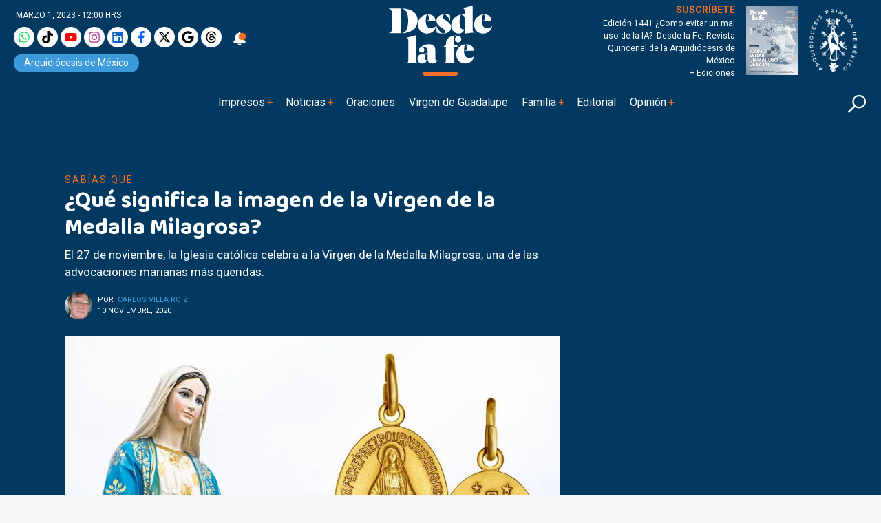

--- FILE ---
content_type: text/html; charset=UTF-8
request_url: https://desdelafe.mx/noticias/sabias-que/que-significa-la-imagen-de-la-virgen-de-la-medalla-milagrosa/
body_size: 48849
content:
<!doctype html>
<html lang="es-MX">
<head><script>(function(w,i,g){w[g]=w[g]||[];if(typeof w[g].push=='function')w[g].push(i)})
(window,'GTM-MMXNLBC','google_tags_first_party');</script><script>(function(w,d,s,l){w[l]=w[l]||[];(function(){w[l].push(arguments);})('set', 'developer_id.dYzg1YT', true);
		w[l].push({'gtm.start':new Date().getTime(),event:'gtm.js'});var f=d.getElementsByTagName(s)[0],
		j=d.createElement(s);j.async=true;j.src='/obgm/';
		f.parentNode.insertBefore(j,f);
		})(window,document,'script','dataLayer');</script><meta charset="utf-8"><script>if(navigator.userAgent.match(/MSIE|Internet Explorer/i)||navigator.userAgent.match(/Trident\/7\..*?rv:11/i)){var href=document.location.href;if(!href.match(/[?&]nowprocket/)){if(href.indexOf("?")==-1){if(href.indexOf("#")==-1){document.location.href=href+"?nowprocket=1"}else{document.location.href=href.replace("#","?nowprocket=1#")}}else{if(href.indexOf("#")==-1){document.location.href=href+"&nowprocket=1"}else{document.location.href=href.replace("#","&nowprocket=1#")}}}}</script><script>class RocketLazyLoadScripts{constructor(){this.triggerEvents=["keydown","mousedown","mousemove","touchmove","touchstart","touchend","wheel"],this.userEventHandler=this._triggerListener.bind(this),this.touchStartHandler=this._onTouchStart.bind(this),this.touchMoveHandler=this._onTouchMove.bind(this),this.touchEndHandler=this._onTouchEnd.bind(this),this.clickHandler=this._onClick.bind(this),this.interceptedClicks=[],window.addEventListener("pageshow",(e=>{this.persisted=e.persisted})),window.addEventListener("DOMContentLoaded",(()=>{this._preconnect3rdParties()})),this.delayedScripts={normal:[],async:[],defer:[]},this.allJQueries=[]}_addUserInteractionListener(e){document.hidden?e._triggerListener():(this.triggerEvents.forEach((t=>window.addEventListener(t,e.userEventHandler,{passive:!0}))),window.addEventListener("touchstart",e.touchStartHandler,{passive:!0}),window.addEventListener("mousedown",e.touchStartHandler),document.addEventListener("visibilitychange",e.userEventHandler))}_removeUserInteractionListener(){this.triggerEvents.forEach((e=>window.removeEventListener(e,this.userEventHandler,{passive:!0}))),document.removeEventListener("visibilitychange",this.userEventHandler)}_onTouchStart(e){"HTML"!==e.target.tagName&&(window.addEventListener("touchend",this.touchEndHandler),window.addEventListener("mouseup",this.touchEndHandler),window.addEventListener("touchmove",this.touchMoveHandler,{passive:!0}),window.addEventListener("mousemove",this.touchMoveHandler),e.target.addEventListener("click",this.clickHandler),this._renameDOMAttribute(e.target,"onclick","rocket-onclick"))}_onTouchMove(e){window.removeEventListener("touchend",this.touchEndHandler),window.removeEventListener("mouseup",this.touchEndHandler),window.removeEventListener("touchmove",this.touchMoveHandler,{passive:!0}),window.removeEventListener("mousemove",this.touchMoveHandler),e.target.removeEventListener("click",this.clickHandler),this._renameDOMAttribute(e.target,"rocket-onclick","onclick")}_onTouchEnd(e){window.removeEventListener("touchend",this.touchEndHandler),window.removeEventListener("mouseup",this.touchEndHandler),window.removeEventListener("touchmove",this.touchMoveHandler,{passive:!0}),window.removeEventListener("mousemove",this.touchMoveHandler)}_onClick(e){e.target.removeEventListener("click",this.clickHandler),this._renameDOMAttribute(e.target,"rocket-onclick","onclick"),this.interceptedClicks.push(e),e.preventDefault(),e.stopPropagation(),e.stopImmediatePropagation()}_replayClicks(){window.removeEventListener("touchstart",this.touchStartHandler,{passive:!0}),window.removeEventListener("mousedown",this.touchStartHandler),this.interceptedClicks.forEach((e=>{e.target.dispatchEvent(new MouseEvent("click",{view:e.view,bubbles:!0,cancelable:!0}))}))}_renameDOMAttribute(e,t,n){e.hasAttribute&&e.hasAttribute(t)&&(event.target.setAttribute(n,event.target.getAttribute(t)),event.target.removeAttribute(t))}_triggerListener(){this._removeUserInteractionListener(this),"loading"===document.readyState?document.addEventListener("DOMContentLoaded",this._loadEverythingNow.bind(this)):this._loadEverythingNow()}_preconnect3rdParties(){let e=[];document.querySelectorAll("script[type=rocketlazyloadscript]").forEach((t=>{if(t.hasAttribute("src")){const n=new URL(t.src).origin;n!==location.origin&&e.push({src:n,crossOrigin:t.crossOrigin||"module"===t.getAttribute("data-rocket-type")})}})),e=[...new Map(e.map((e=>[JSON.stringify(e),e]))).values()],this._batchInjectResourceHints(e,"preconnect")}async _loadEverythingNow(){this.lastBreath=Date.now(),this._delayEventListeners(),this._delayJQueryReady(this),this._handleDocumentWrite(),this._registerAllDelayedScripts(),this._preloadAllScripts(),await this._loadScriptsFromList(this.delayedScripts.normal),await this._loadScriptsFromList(this.delayedScripts.defer),await this._loadScriptsFromList(this.delayedScripts.async);try{await this._triggerDOMContentLoaded(),await this._triggerWindowLoad()}catch(e){}window.dispatchEvent(new Event("rocket-allScriptsLoaded")),this._replayClicks()}_registerAllDelayedScripts(){document.querySelectorAll("script[type=rocketlazyloadscript]").forEach((e=>{e.hasAttribute("src")?e.hasAttribute("async")&&!1!==e.async?this.delayedScripts.async.push(e):e.hasAttribute("defer")&&!1!==e.defer||"module"===e.getAttribute("data-rocket-type")?this.delayedScripts.defer.push(e):this.delayedScripts.normal.push(e):this.delayedScripts.normal.push(e)}))}async _transformScript(e){return await this._littleBreath(),new Promise((t=>{const n=document.createElement("script");[...e.attributes].forEach((e=>{let t=e.nodeName;"type"!==t&&("data-rocket-type"===t&&(t="type"),n.setAttribute(t,e.nodeValue))})),e.hasAttribute("src")?(n.addEventListener("load",t),n.addEventListener("error",t)):(n.text=e.text,t());try{e.parentNode.replaceChild(n,e)}catch(e){t()}}))}async _loadScriptsFromList(e){const t=e.shift();return t?(await this._transformScript(t),this._loadScriptsFromList(e)):Promise.resolve()}_preloadAllScripts(){this._batchInjectResourceHints([...this.delayedScripts.normal,...this.delayedScripts.defer,...this.delayedScripts.async],"preload")}_batchInjectResourceHints(e,t){var n=document.createDocumentFragment();e.forEach((e=>{if(e.src){const i=document.createElement("link");i.href=e.src,i.rel=t,"preconnect"!==t&&(i.as="script"),e.getAttribute&&"module"===e.getAttribute("data-rocket-type")&&(i.crossOrigin=!0),e.crossOrigin&&(i.crossOrigin=e.crossOrigin),n.appendChild(i)}})),document.head.appendChild(n)}_delayEventListeners(){let e={};function t(t,n){!function(t){function n(n){return e[t].eventsToRewrite.indexOf(n)>=0?"rocket-"+n:n}e[t]||(e[t]={originalFunctions:{add:t.addEventListener,remove:t.removeEventListener},eventsToRewrite:[]},t.addEventListener=function(){arguments[0]=n(arguments[0]),e[t].originalFunctions.add.apply(t,arguments)},t.removeEventListener=function(){arguments[0]=n(arguments[0]),e[t].originalFunctions.remove.apply(t,arguments)})}(t),e[t].eventsToRewrite.push(n)}function n(e,t){let n=e[t];Object.defineProperty(e,t,{get:()=>n||function(){},set(i){e["rocket"+t]=n=i}})}t(document,"DOMContentLoaded"),t(window,"DOMContentLoaded"),t(window,"load"),t(window,"pageshow"),t(document,"readystatechange"),n(document,"onreadystatechange"),n(window,"onload"),n(window,"onpageshow")}_delayJQueryReady(e){let t=window.jQuery;Object.defineProperty(window,"jQuery",{get:()=>t,set(n){if(n&&n.fn&&!e.allJQueries.includes(n)){n.fn.ready=n.fn.init.prototype.ready=function(t){e.domReadyFired?t.bind(document)(n):document.addEventListener("rocket-DOMContentLoaded",(()=>t.bind(document)(n)))};const t=n.fn.on;n.fn.on=n.fn.init.prototype.on=function(){if(this[0]===window){function e(e){return e.split(" ").map((e=>"load"===e||0===e.indexOf("load.")?"rocket-jquery-load":e)).join(" ")}"string"==typeof arguments[0]||arguments[0]instanceof String?arguments[0]=e(arguments[0]):"object"==typeof arguments[0]&&Object.keys(arguments[0]).forEach((t=>{delete Object.assign(arguments[0],{[e(t)]:arguments[0][t]})[t]}))}return t.apply(this,arguments),this},e.allJQueries.push(n)}t=n}})}async _triggerDOMContentLoaded(){this.domReadyFired=!0,await this._littleBreath(),document.dispatchEvent(new Event("rocket-DOMContentLoaded")),await this._littleBreath(),window.dispatchEvent(new Event("rocket-DOMContentLoaded")),await this._littleBreath(),document.dispatchEvent(new Event("rocket-readystatechange")),await this._littleBreath(),document.rocketonreadystatechange&&document.rocketonreadystatechange()}async _triggerWindowLoad(){await this._littleBreath(),window.dispatchEvent(new Event("rocket-load")),await this._littleBreath(),window.rocketonload&&window.rocketonload(),await this._littleBreath(),this.allJQueries.forEach((e=>e(window).trigger("rocket-jquery-load"))),await this._littleBreath();const e=new Event("rocket-pageshow");e.persisted=this.persisted,window.dispatchEvent(e),await this._littleBreath(),window.rocketonpageshow&&window.rocketonpageshow({persisted:this.persisted})}_handleDocumentWrite(){const e=new Map;document.write=document.writeln=function(t){const n=document.currentScript,i=document.createRange(),r=n.parentElement;let o=e.get(n);void 0===o&&(o=n.nextSibling,e.set(n,o));const s=document.createDocumentFragment();i.setStart(s,0),s.appendChild(i.createContextualFragment(t)),r.insertBefore(s,o)}}async _littleBreath(){Date.now()-this.lastBreath>45&&(await this._requestAnimFrame(),this.lastBreath=Date.now())}async _requestAnimFrame(){return document.hidden?new Promise((e=>setTimeout(e))):new Promise((e=>requestAnimationFrame(e)))}static run(){const e=new RocketLazyLoadScripts;e._addUserInteractionListener(e)}}RocketLazyLoadScripts.run();</script>
  
  <meta name="viewport" content="width=device-width, initial-scale=1">
  
  <link rel="alternate" type="application/rss+xml" title="Fuente RSS para Desde la fe " href="https://www.desdelafe.mx/feed" />
  <meta name="robots" content="index, follow"/>
  <meta name="mobile-web-app-capable" content="yes" />
<meta name="application-name" content="Desde la fe" />
  <meta property="fb:app_id" content="283707359194154" />
  <script type="rocketlazyloadscript">window.pushMST_config={"vapidPK":"BLq_E8dnD0MhDSVdz0yHuSuM7moyzEo0NyWu_xkscYgJfPepDfq8WGT5c67BJ701wq_TcrCMGijcY_ZeRtdT2jM","enableOverlay":true,"swPath":"/sw.js","i18n":{}};
  var pushmasterTag = document.createElement('script');
  pushmasterTag.src = "https://cdn.pushmaster-cdn.xyz/scripts/publishers/675aac81bda7390008239899/SDK.js";
  pushmasterTag.setAttribute('defer','');

  var firstScriptTag = document.getElementsByTagName('script')[0];
  firstScriptTag.parentNode.insertBefore(pushmasterTag, firstScriptTag);
</script>
  <script type="rocketlazyloadscript" data-rocket-type="text/javascript">
!function(){"use strict";function e(e){var t=!(arguments.length>1&&void 0!==arguments[1])||arguments[1],c=document.createElement("script");c.src=e,t?c.type="module":(c.async=!0,c.type="text/javascript",c.setAttribute("nomodule",""));var n=document.getElementsByTagName("script")[0];n.parentNode.insertBefore(c,n)}!function(t,c){!function(t,c,n){var a,o,r;n.accountId=c,null!==(a=t.marfeel)&&void 0!==a||(t.marfeel={}),null!==(o=(r=t.marfeel).cmd)&&void 0!==o||(r.cmd=[]),t.marfeel.config=n;var i="https://sdk.mrf.io/statics";e("".concat(i,"/marfeel-sdk.js?id=").concat(c),!0),e("".concat(i,"/marfeel-sdk.es5.js?id=").concat(c),!1)}(t,c,arguments.length>2&&void 0!==arguments[2]?arguments[2]:{})}(window,5826,{} /* Config */)}();
</script>
  
<!-- Google tag (gtag.js) -->
<!--<script type="rocketlazyloadscript" async src="https://www.googletagmanager.com/gtag/js?id=UA-127407264-1"></script>-->
<!--<script type="rocketlazyloadscript">
  window.dataLayer = window.dataLayer || [];
  function gtag(){dataLayer.push(arguments);}
  gtag('js', new Date());

  gtag('config', 'UA-127407264-1');
</script>-->
<!-- Google tag (gtag.js) -->
<!-- <script type="rocketlazyloadscript" async src="https://www.googletagmanager.com/gtag/js?id=G-BWK3LJNWP7"></script>-->
<!--<script type="rocketlazyloadscript">
  window.dataLayer = window.dataLayer || [];
  function gtag(){dataLayer.push(arguments);}
  gtag('js', new Date());

  gtag('config', 'G-BWK3LJNWP7');
</script>-->
<!-- Google Tag Manager -->
<script type="rocketlazyloadscript">(function(w,d,s,l,i){w[l]=w[l]||[];w[l].push({'gtm.start':
new Date().getTime(),event:'gtm.js'});var f=d.getElementsByTagName(s)[0],
j=d.createElement(s),dl=l!='dataLayer'?'&l='+l:'';j.async=true;j.src=
'https://www.googletagmanager.com/gtm.js?id='+i+dl;f.parentNode.insertBefore(j,f);
})(window,document,'script','dataLayer','GTM-KDDRKQP5');dataLayer.push({event: 'InterAct'});</script>
<!-- End Google Tag Manager -->

<!-- Google Tag Manager -->
<script type="rocketlazyloadscript">(function(w,d,s,l,i){w[l]=w[l]||[];w[l].push({'gtm.start':
new Date().getTime(),event:'gtm.js'});var f=d.getElementsByTagName(s)[0],
j=d.createElement(s),dl=l!='dataLayer'?'&l='+l:'';j.async=true;j.src=
'https://www.googletagmanager.com/gtm.js?id='+i+dl;f.parentNode.insertBefore(j,f);
})(window,document,'script','dataLayer','GTM-MMXNLBC');</script>
<!-- End Google Tag Manager -->

      <!--  idNota -->
                <!--  end idNota -->
<!-- conocer la categoria  -->
      

<!-- Start GPT Tag -->
<script type="rocketlazyloadscript">
          let scriptsLoaded = false;
        window.addEventListener('scroll', function() {
            if (!scriptsLoaded) {
              const script1 = document.createElement('script');
                script1.src = "https://securepubads.g.doubleclick.net/tag/js/gpt.js";
                script1.async = true;
                document.body.appendChild(script1);

                scriptsLoaded = true;
              console.log('Todos los scripts de publicidad cargados al hacer scroll');
            }
          });
       </script>
<!-- <script type="rocketlazyloadscript" async src='https://securepubads.g.doubleclick.net/tag/js/gpt.js'></script> -->
<script type="rocketlazyloadscript">
  window.googletag = window.googletag || { cmd: [] };

  googletag.cmd.push(function () {
    // Size mappings
    var mapping = googletag.sizeMapping()
      .addSize([0, 0], [[300, 100], [300, 50], [320, 50], [320, 100], [1, 1]])
      .addSize([300, 0], [[320, 50], [320, 100], [300, 50], [300, 100], [1, 1]])
      .addSize([576, 0], [[468, 60], [320, 100], [300, 100], [300, 50], [320, 50], [468, 250], [1, 1]])
      .addSize([768, 0], [[728, 90], [728, 250], [468, 60], [468, 250], [1, 1]])
      .addSize([992, 0], [[970, 90], [728, 90], [970, 250], [1, 1]])
      .build();

    // Definir los slots según sección
    const slotsPorSeccion = {
      inicio: [
        { id: 'adtop-a', path: '/22746927714/ddlf-t-0', sizes: [[728, 90], [970, 250], [970, 90], [468, 60], [320, 100], [300, 100], [300, 50], [320, 50], [468, 250], [1, 1]], useMapping: mapping },
        { id: 'adtop-b', path: '/22746927714/ddlf-t-1', sizes: [[728, 90], [970, 250], [970, 90], [468, 60], [320, 100], [300, 100], [300, 50], [320, 50], [468, 250]], useMapping: mapping },
         // Otros slots
        { id: 'adhalf-a', path: '/22746927714/ddlf-h-0', sizes: [[300, 250], [300, 600]], useMapping: false },
        { id: 'adhalf-b', path: '/22746927714/ddlf-h-1', sizes: [[300, 250], [300, 600]], useMapping: false },
        { id: 'adlayer-a', path: '/22746927714/ddlf-l-0', sizes: [[1, 1]], useMapping: false },      
      ],
      seccion: [
        { id: 'adtop-a', path: '/22746927714/ddlf-t-0', sizes: [[728, 90], [970, 250], [970, 90], [468, 60], [320, 100], [300, 100], [300, 50], [320, 50], [468, 250], [1, 1]], useMapping: mapping },
        { id: 'adtop-b', path: '/22746927714/ddlf-t-1', sizes: [[728, 90], [970, 250], [970, 90], [468, 60], [320, 100], [300, 100], [300, 50], [320, 50], [468, 250]], useMapping: mapping },
        { id: 'adlayer-a', path: '/22746927714/ddlf-l-0', sizes: [[1, 1]], useMapping: false },
        { id: 'adbox-a', path: '/22746927714/ddlf-b-0', sizes: [[300, 250], [300, 600]], useMapping: false },
        { id: 'adbox-b', path: '/22746927714/d ddlf-b-1', sizes: [[300, 250], [300, 600]], useMapping: false },           
      ],
      nota: [
        { id: 'adtop-a', path: '/22746927714/ddlf-t-0', sizes: [[728, 90], [970, 250], [970, 90], [468, 60], [320, 100], [300, 100], [300, 50], [320, 50], [468, 250], [1, 1]], useMapping: mapping },
        // Otros slots        
        { id: 'adhalf-a', path: '/22746927714/ddlf-h-0', sizes: [[300, 250], [300, 600]], useMapping: false },
        { id: 'adhalf-b', path: '/22746927714/ddlf-h-1', sizes: [[300, 250], [300, 600]], useMapping: false },
        { id: 'adtop-a', path: '/22746927714/ddlf-b-0', sizes: [[300, 250], [300, 600]], useMapping: false },
        { id: 'adlayer-a', path: '/22746927714/ddlf-l-0', sizes: [[1, 1]], useMapping: false },
      ],
      sincategoria: [
        { id: 'adtop-a', path: '/22746927714/ddlf-t-0', sizes: [[728, 90], [970, 250], [970, 90], [468, 60], [320, 100], [300, 100], [300, 50], [320, 50], [468, 250], [1, 1]], useMapping: mapping },
        { id: 'adtop-b', path: '/22746927714/ddlf-t-1', sizes: [[728, 90], [970, 250], [970, 90], [468, 60], [320, 100], [300, 100], [300, 50], [320, 50], [468, 250]], useMapping: mapping },
         // Otros slots
        { id: 'adhalf-a', path: '/22746927714/ddlf-h-0', sizes: [[300, 250], [300, 600]], useMapping: false },
        { id: 'adhalf-b', path: '/22746927714/ddlf-h-1', sizes: [[300, 250], [300, 600]], useMapping: false },
        { id: 'adlayer-a', path: '/22746927714/ddlf_l_0', sizes: [[1, 1]], useMapping: false },        
      ],
    };

    // Obtener la sección desde PHP
    const categoryName = "nota";

    // Determinar los slots a cargar según la sección
    const activeSlots = slotsPorSeccion[categoryName] || slotsPorSeccion['sincategoria'];

    // Registrar los slots activos
    activeSlots.forEach(slot => {
      const slotObj = googletag.defineSlot(slot.path, slot.sizes, slot.id);
      if (slot.useMapping) {
        slotObj.defineSizeMapping(slot.useMapping);
      }
      slotObj.addService(googletag.pubads());
    });

    // Configuración de Lazy Loading
    googletag.pubads().enableLazyLoad({
      fetchMarginPercent: 200,
      renderMarginPercent: 100,
      mobileScaling: 2.0,
    });

    // Configuración adicional
    googletag.pubads().enableSingleRequest();
    googletag.pubads().collapseEmptyDivs(true, true);
    googletag.pubads().setTargeting('categ', 'sabias-que-s');
    googletag.pubads().setTargeting('idNota', '55095');
    googletag.pubads().setCentering(true);
    googletag.enableServices();
  });
</script>
<!-- End GPT Tag -->
<meta name='robots' content='index, follow, max-image-preview:large, max-snippet:-1, max-video-preview:-1' />
<meta name="dlm-version" content="5.1.6"><link rel='dns-prefetch' href='https://d1l6p2sc9645hc.cloudfront.net/gosquared.js'>

<!-- Google Tag Manager for WordPress by gtm4wp.com -->
<script data-cfasync="false" data-pagespeed-no-defer>
	var gtm4wp_datalayer_name = "dataLayer";
	var dataLayer = dataLayer || [];

	const gtm4wp_scrollerscript_debugmode         = false;
	const gtm4wp_scrollerscript_callbacktime      = 100;
	const gtm4wp_scrollerscript_readerlocation    = 150;
	const gtm4wp_scrollerscript_contentelementid  = "content";
	const gtm4wp_scrollerscript_scannertime       = 60;
</script>
<!-- End Google Tag Manager for WordPress by gtm4wp.com --><!-- Google tag (gtag.js) consent mode dataLayer added by Site Kit -->
<script type="rocketlazyloadscript" id="google_gtagjs-js-consent-mode-data-layer">
window.dataLayer = window.dataLayer || [];function gtag(){dataLayer.push(arguments);}
gtag('consent', 'default', {"ad_personalization":"denied","ad_storage":"denied","ad_user_data":"denied","analytics_storage":"denied","functionality_storage":"denied","security_storage":"denied","personalization_storage":"denied","region":["AT","BE","BG","CH","CY","CZ","DE","DK","EE","ES","FI","FR","GB","GR","HR","HU","IE","IS","IT","LI","LT","LU","LV","MT","NL","NO","PL","PT","RO","SE","SI","SK"],"wait_for_update":500});
window._googlesitekitConsentCategoryMap = {"statistics":["analytics_storage"],"marketing":["ad_storage","ad_user_data","ad_personalization"],"functional":["functionality_storage","security_storage"],"preferences":["personalization_storage"]};
window._googlesitekitConsents = {"ad_personalization":"denied","ad_storage":"denied","ad_user_data":"denied","analytics_storage":"denied","functionality_storage":"denied","security_storage":"denied","personalization_storage":"denied","region":["AT","BE","BG","CH","CY","CZ","DE","DK","EE","ES","FI","FR","GB","GR","HR","HU","IE","IS","IT","LI","LT","LU","LV","MT","NL","NO","PL","PT","RO","SE","SI","SK"],"wait_for_update":500};
</script>
<!-- End Google tag (gtag.js) consent mode dataLayer added by Site Kit -->

	<!-- This site is optimized with the Yoast SEO plugin v26.7 - https://yoast.com/wordpress/plugins/seo/ -->
	<title>¿Qué significa la imagen de la Virgen de la Medalla Milagrosa?</title>
	<meta name="description" content="La Virgen de la Medalla Milagrosa es una advocación mariana que recuerda la aparición mariana a la religiosa Santa Catalina Labouré." />
	<link rel="canonical" href="https://desdelafe.mx/noticias/sabias-que/que-significa-la-imagen-de-la-virgen-de-la-medalla-milagrosa/" />
	<meta property="og:locale" content="es_MX" />
	<meta property="og:type" content="article" />
	<meta property="og:title" content="¿Qué significa la imagen de la Virgen de la Medalla Milagrosa?" />
	<meta property="og:description" content="La Virgen de la Medalla Milagrosa es una advocación mariana que recuerda la aparición mariana a la religiosa Santa Catalina Labouré." />
	<meta property="og:url" content="https://desdelafe.mx/noticias/sabias-que/que-significa-la-imagen-de-la-virgen-de-la-medalla-milagrosa/" />
	<meta property="og:site_name" content="Desde la Fe" />
	<meta property="article:publisher" content="https://www.facebook.com/Desdelafe.oficial/" />
	<meta property="article:published_time" content="2020-11-11T00:55:38+00:00" />
	<meta property="article:modified_time" content="2025-11-27T15:52:24+00:00" />
	<meta property="og:image" content="https://desdelafe.mx/wp-content/uploads/2020/11/virgen-medalla-milagrosa-1.jpg" />
	<meta property="og:image:width" content="1200" />
	<meta property="og:image:height" content="799" />
	<meta property="og:image:type" content="image/jpeg" />
	<meta name="author" content="Carlos Villa Roiz" />
	<meta name="twitter:card" content="summary_large_image" />
	<meta name="twitter:creator" content="@DesdeLaFeMx" />
	<meta name="twitter:site" content="@DesdeLaFeMx" />
	<!-- / Yoast SEO plugin. -->


<link rel="amphtml" href="https://desdelafe.mx/noticias/sabias-que/que-significa-la-imagen-de-la-virgen-de-la-medalla-milagrosa/amp/" /><meta name="generator" content="AMP for WP 1.1.11"/><link rel='dns-prefetch' href='//cdnjs.cloudflare.com' />
<link rel='dns-prefetch' href='//www.googletagmanager.com' />
<link rel='dns-prefetch' href='//fonts.googleapis.com' />
<link rel='dns-prefetch' href='//cdn.jsdelivr.net' />
<link rel='dns-prefetch' href='//youtube.com' />
<link rel='dns-prefetch' href='//ad.vidverto.io' />
<link rel='dns-prefetch' href='//i.e-planning.net' />
<link rel='dns-prefetch' href='//acdn.adnxs.com' />
<link rel='dns-prefetch' href='//sf16-website-login.neutral.ttwstatic.com' />
<link rel='dns-prefetch' href='//sf16-secsdk.ttwstatic.com' />
<link rel='dns-prefetch' href='//securepubads.g.doubleclick.net' />
<link rel='dns-prefetch' href='//connect.facebook.net' />
<link rel='dns-prefetch' href='//pagead2.googlesyndication.com' />
<link rel='dns-prefetch' href='//www.youtube.com' />
<link rel='dns-prefetch' href='//t.seedtag.com' />
<link rel='dns-prefetch' href='//cdn.onesignal.com' />
<link rel='dns-prefetch' href='//mc.yandex.ru' />
<link rel='dns-prefetch' href='//d1l6p2sc9645hc.cloudfront.net' />
<link rel='dns-prefetch' href='//data.gosquared.com' />
<link rel='dns-prefetch' href='//data2.gosquared.com' />
<link rel='dns-prefetch' href='//bbbb1529998413895becf2d710035ff6.safeframe.googlesyndication.com' />
<link rel='dns-prefetch' href='//www.tiktok.com' />
<link rel='dns-prefetch' href='//fundingchoicesmessages.google.com' />
<link rel='dns-prefetch' href='//www.clarity.ms' />
<link rel='dns-prefetch' href='//www.google-analytics.com' />
<link rel='dns-prefetch' href='//sf16-short-va.bytedapm.com' />
<link rel='dns-prefetch' href='//secure.quantserve.com' />
<link rel='dns-prefetch' href='//d.tailtarget.com' />
<link rel='dns-prefetch' href='//tpc.googlesyndication.com' />
<link rel='dns-prefetch' href='//stats.wp.com' />
<link rel='dns-prefetch' href='//d2fuc4clr7gvcn.cloudfront.net' />
<link rel='dns-prefetch' href='//onesignal.com' />
<link rel='dns-prefetch' href='//rules.quantcount.com' />
<link rel='dns-prefetch' href='//b.t.tailtarget.com' />
<link rel='dns-prefetch' href='//static.doubleclick.net' />
<link rel='dns-prefetch' href='//pubads.g.doubleclick.net' />
<link rel='dns-prefetch' href='//s.clickiocdn.com' />
<link rel='dns-prefetch' href='//jsc.mgid.com' />
<style id='wp-img-auto-sizes-contain-inline-css'>
img:is([sizes=auto i],[sizes^="auto," i]){contain-intrinsic-size:3000px 1500px}
/*# sourceURL=wp-img-auto-sizes-contain-inline-css */
</style>
<link rel='stylesheet' id='avatar-manager-css' href='https://desdelafe.mx/wp-content/plugins/avatar-manager/assets/css/avatar-manager.min.css?ver=1.2.1' media='all' />
<link data-minify="1" rel='stylesheet' id='wpfc-css' href='https://desdelafe.mx/wp-content/cache/min/1/wp-content/plugins/gs-facebook-comments/public/css/wpfc-public.css?ver=1768708779' media='all' />
<link data-minify="1" rel='stylesheet' id='ppress-frontend-css' href='https://desdelafe.mx/wp-content/cache/min/1/wp-content/plugins/wp-user-avatar/assets/css/frontend.min.css?ver=1768708779' media='all' />
<link rel='stylesheet' id='ppress-flatpickr-css' href='https://desdelafe.mx/wp-content/plugins/wp-user-avatar/assets/flatpickr/flatpickr.min.css?ver=4.16.8' media='all' />
<link rel='stylesheet' id='ppress-select2-css' href='https://desdelafe.mx/wp-content/plugins/wp-user-avatar/assets/select2/select2.min.css?ver=6.9' media='all' />
<link rel='stylesheet' id='googlefonts-css' href='https://fonts.googleapis.com/css?family=Baloo+Thambi+2%3A400%2C500%2C600%2C700%7CRoboto%3A400%2C400i%2C500%2C500i%2C700%2C700i%2C800&#038;display=swap&#038;ver=all' media='all' />
<link data-minify="1" rel='stylesheet' id='bootstrap-css' href='https://desdelafe.mx/wp-content/cache/min/1/npm/bootstrap@5.2.3/dist/css/bootstrap.min.css?ver=1768708779' media='all' />
<link data-minify="1" rel='stylesheet' id='fancybox-css' href='https://desdelafe.mx/wp-content/cache/min/1/ajax/libs/fancybox/3.5.7/jquery.fancybox.min.css?ver=1768708779' media='all' />
<link data-minify="1" rel='stylesheet' id='rmb-css' href='https://desdelafe.mx/wp-content/cache/min/1/wp-content/themes/desdelafe2023/assets/css/styles.css?ver=1768708780' media='all' />
<link data-minify="1" rel='preload' href='https://desdelafe.mx/wp-content/cache/min/1/wp-content/themes/desdelafe2023/assets/css/slick-theme.css?ver=1768708780' as='style' onload="this.rel='stylesheet'">
<noscript><link data-minify="1" rel='stylesheet' href='https://desdelafe.mx/wp-content/cache/min/1/wp-content/themes/desdelafe2023/assets/css/slick-theme.css?ver=1768708780'></noscript><link data-minify="1" rel='preload' href='https://desdelafe.mx/wp-content/cache/min/1/wp-content/themes/desdelafe2023/assets/css/slick.css?ver=1768708780' as='style' onload="this.rel='stylesheet'">
<noscript><link data-minify="1" rel='stylesheet' href='https://desdelafe.mx/wp-content/cache/min/1/wp-content/themes/desdelafe2023/assets/css/slick.css?ver=1768708780'></noscript><style id='rocket-lazyload-inline-css'>
.rll-youtube-player{position:relative;padding-bottom:56.23%;height:0;overflow:hidden;max-width:100%;}.rll-youtube-player:focus-within{outline: 2px solid currentColor;outline-offset: 5px;}.rll-youtube-player iframe{position:absolute;top:0;left:0;width:100%;height:100%;z-index:100;background:0 0}.rll-youtube-player img{bottom:0;display:block;left:0;margin:auto;max-width:100%;width:100%;position:absolute;right:0;top:0;border:none;height:auto;-webkit-transition:.4s all;-moz-transition:.4s all;transition:.4s all}.rll-youtube-player img:hover{-webkit-filter:brightness(75%)}.rll-youtube-player .play{height:100%;width:100%;left:0;top:0;position:absolute;background:url(https://desdelafe.mx/wp-content/plugins/wp-rocket/assets/img/youtube.png) no-repeat center;background-color: transparent !important;cursor:pointer;border:none;}
/*# sourceURL=rocket-lazyload-inline-css */
</style>
<script type="rocketlazyloadscript" src="https://desdelafe.mx/wp-content/themes/desdelafe2023/assets/js/jquery.min.js?ver=3.6.0" id="jquery-js"></script>
<script type="rocketlazyloadscript" src="https://desdelafe.mx/wp-content/plugins/avatar-manager/assets/js/avatar-manager.min.js?ver=1.2.1" id="avatar-manager-js"></script>
<script type="rocketlazyloadscript" src="https://desdelafe.mx/wp-content/plugins/gs-facebook-comments/public/js/wpfc-public.js?ver=1.7.5" id="wpfc-js"></script>
<script id="home-builder-front-js-extra">
var vars = {"ajaxurl":"https://desdelafe.mx/wp-admin/admin-ajax.php"};
//# sourceURL=home-builder-front-js-extra
</script>
<script type="rocketlazyloadscript" src="https://desdelafe.mx/wp-content/plugins/rmb-armador/assets/js/home-builder-front.js?ver=1.0.696c75f74ed14" id="home-builder-front-js"></script>
<script type="rocketlazyloadscript" src="https://desdelafe.mx/wp-content/plugins/wp-user-avatar/assets/flatpickr/flatpickr.min.js?ver=4.16.8" id="ppress-flatpickr-js"></script>
<script type="rocketlazyloadscript" src="https://desdelafe.mx/wp-content/plugins/wp-user-avatar/assets/select2/select2.min.js?ver=4.16.8" id="ppress-select2-js"></script>
<script type="rocketlazyloadscript" src="https://desdelafe.mx/wp-content/plugins/duracelltomi-google-tag-manager/dist/js/analytics-talk-content-tracking.js?ver=1.22.3" id="gtm4wp-scroll-tracking-js"></script>
<script type="rocketlazyloadscript" src="https://desdelafe.mx/wp-content/themes/desdelafe2023/assets/js/resposnsive-slick.js?ver=1.0.17" id="responsive-slick-js"></script>

<!-- Google tag (gtag.js) snippet added by Site Kit -->
<!-- Fragmento de código de Google Analytics añadido por Site Kit -->
<script type="rocketlazyloadscript" src="https://www.googletagmanager.com/gtag/js?id=G-BWK3LJNWP7" id="google_gtagjs-js" async></script>
<script type="rocketlazyloadscript" id="google_gtagjs-js-after">
window.dataLayer = window.dataLayer || [];function gtag(){dataLayer.push(arguments);}
gtag("set","linker",{"domains":["desdelafe.mx"]});
gtag("js", new Date());
gtag("set", "developer_id.dZTNiMT", true);
gtag("config", "G-BWK3LJNWP7", {"googlesitekit_post_type":"post"});
 window._googlesitekit = window._googlesitekit || {}; window._googlesitekit.throttledEvents = []; window._googlesitekit.gtagEvent = (name, data) => { var key = JSON.stringify( { name, data } ); if ( !! window._googlesitekit.throttledEvents[ key ] ) { return; } window._googlesitekit.throttledEvents[ key ] = true; setTimeout( () => { delete window._googlesitekit.throttledEvents[ key ]; }, 5 ); gtag( "event", name, { ...data, event_source: "site-kit" } ); }; 
//# sourceURL=google_gtagjs-js-after
</script>
<meta name="generator" content="Site Kit by Google 1.170.0" /><meta property="fb:app_id" content="283707359194154" /><script type="rocketlazyloadscript" async src="https://desdelafe.mx/wp-content/uploads/perfmatters/gtagv4.js?id=G-BWK3LJNWP7"></script><script type="rocketlazyloadscript">window.dataLayer = window.dataLayer || [];function gtag(){dataLayer.push(arguments);}gtag("js", new Date());gtag("config", "G-BWK3LJNWP7");</script><!-- tailtarget.com plugin TailTarget DMP v1.4 -->
<script type="rocketlazyloadscript" data-rocket-type="text/javascript">
var _ttq = _ttq || [];
_ttq.push(["_setAccount", "TT-15491-1"]);
(function() {
	var ts = document.createElement("script"); ts.type = "text/javascript"; ts.async = true;
	ts.src =  ("https:" == document.location.protocol ? "https://" : "http://") + "d.tailtarget.com/base.js";
	var s = document.getElementsByTagName("script")[0]; s.parentNode.insertBefore(ts, s);
})();
</script>
<!-- end tailtarget.com -->

<!-- Google Tag Manager for WordPress by gtm4wp.com -->
<!-- GTM Container placement set to off -->
<script data-cfasync="false" data-pagespeed-no-defer>
	var dataLayer_content = {"pageTitle":"¿Qué significa la imagen de la Virgen de la Medalla Milagrosa?","pagePostType":"post","pagePostType2":"single-post","pageCategory":["sabias-que"],"pageAttributes":["santa-catalina-laboure","virgen-de-la-medalla-milagrosa"],"pagePostAuthorID":6,"pagePostAuthor":"Carlos Villa Roiz","pagePostDate":"10 noviembre, 2020","pagePostDateYear":2020,"pagePostDateMonth":11,"pagePostDateDay":10,"pagePostDateDayName":"martes","pagePostDateHour":18,"pagePostDateMinute":55,"pagePostDateIso":"2020-11-10T18:55:38-06:00","pagePostDateUnix":1605034538,"pagePostTerms":{"category":["Sabías que"],"post_tag":["Santa Catalina Labouré","Virgen de la Medalla Milagrosa"],"meta":{"onesignal_meta_box_present":"","onesignal_send_notification":"","amp_ad_on_off":"show","ampforwp_custom_content_editor":"","ampforwp_custom_content_editor_checkbox":"","ampforwp-amp-on-off":"default","response_body":"{\"id\":\"a967ffaa-3cf9-44e9-af87-b95d33090520\",\"recipients\":30000,\"external_id\":\"5dcf9e86-c95e-f80a-3410-dc887913aeeb\",\"warnings\":[\"You must configure iOS notifications in your OneSignal settings if you wish to send messages to iOS users.\",\"You must configure Android notifications in your OneSignal settings if you wish to send messages to Android users.\"]}","status":200,"recipients":30000,"post_views":23564,"saswp_schema_type_product_pros_enable_cons":0,"vistas_202305":287,"vistas_202306":336,"vistas_202307":279,"vistas_202308":270,"vistas_202309":243,"vistas_202310":263,"vistas_202311":543,"vistas_202312":700,"vistas_202401":228,"vistas_202402":203,"vistas_202403":180,"vistas_202404":170,"vistas_202405":248,"vistas_202406":175,"vistas_202407":212,"vistas_202408":186,"vistas_202409":158,"vistas_202410":186,"vistas_202411":529,"vistas_202412":328,"vistas_202501":200,"vistas_202502":232,"vistas_202503":197,"vistas_202504":254,"vistas_202505":289,"vistas_202506":192,"vistas_202507":252,"vistas_202508":353,"vistas_202509":345,"vistas_202510":469,"vistas_202511":630,"refresh":0,"url_audio":"","video-nota":".","saswp_review_details":"a:4:{s:23:\"saswp-review-item-title\";s:0:\"\";s:21:\"saswp-review-location\";s:1:\"1\";s:26:\"saswp-review-item-over-all\";s:0:\"\";s:35:\"saswp-review-item-description-title\";s:0:\"\";}","vistas_202512":509,"vistas_202601":182}},"browserName":"Yandex Bot","browserVersion":3,"browserEngineName":"","browserEngineVersion":"","osName":"","osVersion":"","deviceType":"bot","deviceManufacturer":"","deviceModel":"","postCountOnPage":1,"postCountTotal":1,"postID":55095,"postFormat":"standard"};
	dataLayer.push( dataLayer_content );
</script>
<script type="rocketlazyloadscript" data-cfasync="false" data-pagespeed-no-defer>
	console.warn && console.warn("[GTM4WP] Google Tag Manager container code placement set to OFF !!!");
	console.warn && console.warn("[GTM4WP] Data layer codes are active but GTM container must be loaded using custom coding !!!");
</script>
<!-- End Google Tag Manager for WordPress by gtm4wp.com -->
<!-- Schema & Structured Data For WP v1.54.1 - -->
<script type="application/ld+json" class="saswp-schema-markup-output">
[{"@context":"https:\/\/schema.org\/","@graph":[{"@context":"https:\/\/schema.org\/","@type":"SiteNavigationElement","@id":"https:\/\/desdelafe.mx\/#revista-desde-la-fe","name":"Revista Desde la Fe","url":"https:\/\/desdelafe.mx\/impreso-desde-la-fe\/impreso-desde-la-fe\/"},{"@context":"https:\/\/schema.org\/","@type":"SiteNavigationElement","@id":"https:\/\/desdelafe.mx\/#ediciones-anteriores","name":"Ediciones anteriores","url":"https:\/\/revista.desdelafe.mx\/"},{"@context":"https:\/\/schema.org\/","@type":"SiteNavigationElement","@id":"https:\/\/desdelafe.mx\/#losservatore-romano","name":"Losservatore Romano","url":"https:\/\/desdelafe.mx\/lorimpreso\/losservatoreromanomexico\/"},{"@context":"https:\/\/schema.org\/","@type":"SiteNavigationElement","@id":"https:\/\/desdelafe.mx\/#noticias","name":"Noticias","url":"https:\/\/desdelafe.mx\/noticias\/"},{"@context":"https:\/\/schema.org\/","@type":"SiteNavigationElement","@id":"https:\/\/desdelafe.mx\/#arquidiocesis-de-mexico","name":"Arquidi\u00f3cesis de M\u00e9xico","url":"https:\/\/desdelafe.mx\/noticias\/arquidiocesis-de-mexico\/"},{"@context":"https:\/\/schema.org\/","@type":"SiteNavigationElement","@id":"https:\/\/desdelafe.mx\/#viral","name":"Viral","url":"https:\/\/desdelafe.mx\/noticias\/viral\/"},{"@context":"https:\/\/schema.org\/","@type":"SiteNavigationElement","@id":"https:\/\/desdelafe.mx\/#sabias-que","name":"Sab\u00edas que","url":"https:\/\/desdelafe.mx\/noticias\/sabias-que\/"},{"@context":"https:\/\/schema.org\/","@type":"SiteNavigationElement","@id":"https:\/\/desdelafe.mx\/#historias-de-fe","name":"Historias de Fe","url":"https:\/\/desdelafe.mx\/noticias\/historias-de-fe\/"},{"@context":"https:\/\/schema.org\/","@type":"SiteNavigationElement","@id":"https:\/\/desdelafe.mx\/#evangelizacion-en-mexico","name":"Evangelizaci\u00f3n en M\u00e9xico","url":"https:\/\/desdelafe.mx\/500-anos-de-evangelizacion-en-mexico\/"},{"@context":"https:\/\/schema.org\/","@type":"SiteNavigationElement","@id":"https:\/\/desdelafe.mx\/#la-voz-del-papa","name":"La voz del Papa","url":"https:\/\/desdelafe.mx\/noticias\/la-voz-del-papa\/"},{"@context":"https:\/\/schema.org\/","@type":"SiteNavigationElement","@id":"https:\/\/desdelafe.mx\/#iglesia-en-mexico","name":"Iglesia en M\u00e9xico","url":"https:\/\/desdelafe.mx\/noticias\/iglesia-en-mexico\/"},{"@context":"https:\/\/schema.org\/","@type":"SiteNavigationElement","@id":"https:\/\/desdelafe.mx\/#iglesia-en-el-mundo","name":"Iglesia en el mundo","url":"https:\/\/desdelafe.mx\/noticias\/iglesia-en-el-mundo\/"},{"@context":"https:\/\/schema.org\/","@type":"SiteNavigationElement","@id":"https:\/\/desdelafe.mx\/#turismo-religioso","name":"Turismo religioso","url":"https:\/\/desdelafe.mx\/noticias\/turismo-religioso\/"},{"@context":"https:\/\/schema.org\/","@type":"SiteNavigationElement","@id":"https:\/\/desdelafe.mx\/#vida-parroquial","name":"Vida Parroquial","url":"https:\/\/desdelafe.mx\/noticias\/vida-parroquial\/"},{"@context":"https:\/\/schema.org\/","@type":"SiteNavigationElement","@id":"https:\/\/desdelafe.mx\/#cultura","name":"Cultura","url":"https:\/\/desdelafe.mx\/noticias\/cultura\/"},{"@context":"https:\/\/schema.org\/","@type":"SiteNavigationElement","@id":"https:\/\/desdelafe.mx\/#lecturas-de-la-misa","name":"Lecturas de la misa","url":"https:\/\/desdelafe.mx\/noticias\/lecturas-de-la-misa\/"},{"@context":"https:\/\/schema.org\/","@type":"SiteNavigationElement","@id":"https:\/\/desdelafe.mx\/#navidad-en-el-mundo","name":"Navidad en el mundo","url":"https:\/\/desdelafe.mx\/noticias\/navidad-en-el-mundo\/"},{"@context":"https:\/\/schema.org\/","@type":"SiteNavigationElement","@id":"https:\/\/desdelafe.mx\/#oraciones","name":"Oraciones","url":"https:\/\/desdelafe.mx\/oraciones\/"},{"@context":"https:\/\/schema.org\/","@type":"SiteNavigationElement","@id":"https:\/\/desdelafe.mx\/#virgen-de-guadalupe","name":"Virgen de Guadalupe","url":"https:\/\/desdelafe.mx\/virgen-de-guadalupe\/"},{"@context":"https:\/\/schema.org\/","@type":"SiteNavigationElement","@id":"https:\/\/desdelafe.mx\/#familia","name":"Familia","url":"https:\/\/desdelafe.mx\/familia\/"},{"@context":"https:\/\/schema.org\/","@type":"SiteNavigationElement","@id":"https:\/\/desdelafe.mx\/#escuela-para-padres","name":"Escuela para padres","url":"https:\/\/desdelafe.mx\/familia\/escuela-para-padres\/"},{"@context":"https:\/\/schema.org\/","@type":"SiteNavigationElement","@id":"https:\/\/desdelafe.mx\/#salud","name":"Salud","url":"https:\/\/desdelafe.mx\/familia\/salud\/"},{"@context":"https:\/\/schema.org\/","@type":"SiteNavigationElement","@id":"https:\/\/desdelafe.mx\/#ninos","name":"Ni\u00f1os","url":"https:\/\/desdelafe.mx\/familia\/ninos\/"},{"@context":"https:\/\/schema.org\/","@type":"SiteNavigationElement","@id":"https:\/\/desdelafe.mx\/#editorial","name":"Editorial","url":"https:\/\/desdelafe.mx\/editorial\/"},{"@context":"https:\/\/schema.org\/","@type":"SiteNavigationElement","@id":"https:\/\/desdelafe.mx\/#opinion","name":"Opini\u00f3n","url":"https:\/\/desdelafe.mx\/autores\/"},{"@context":"https:\/\/schema.org\/","@type":"SiteNavigationElement","@id":"https:\/\/desdelafe.mx\/#la-voz-del-obispo","name":"La voz del Obispo","url":"https:\/\/desdelafe.mx\/opinion-y-blogs\/voz-del-obispo\/"},{"@context":"https:\/\/schema.org\/","@type":"SiteNavigationElement","@id":"https:\/\/desdelafe.mx\/#cielo-y-tierra","name":"Cielo y tierra","url":"https:\/\/desdelafe.mx\/opinion-y-blogs\/cielo-y-tierra\/"},{"@context":"https:\/\/schema.org\/","@type":"SiteNavigationElement","@id":"https:\/\/desdelafe.mx\/#amigos-de-los-pobres","name":"Amigos de los pobres","url":"https:\/\/desdelafe.mx\/amigos-de-los-pobres\/"},{"@context":"https:\/\/schema.org\/","@type":"SiteNavigationElement","@id":"https:\/\/desdelafe.mx\/#valores-que-conectan","name":"Valores\u00a0que\u00a0conectan","url":"https:\/\/desdelafe.mx\/valores-que-conectan\/"},{"@context":"https:\/\/schema.org\/","@type":"SiteNavigationElement","@id":"https:\/\/desdelafe.mx\/#comentario-al-evangelio","name":"Comentario al Evangelio","url":"https:\/\/desdelafe.mx\/opinion-y-blogs\/comentario-al-evangelio\/"},{"@context":"https:\/\/schema.org\/","@type":"SiteNavigationElement","@id":"https:\/\/desdelafe.mx\/#cultura-biblica","name":"Cultura B\u00edblica","url":"https:\/\/desdelafe.mx\/opinion-y-blogs\/cultura-biblica\/"},{"@context":"https:\/\/schema.org\/","@type":"SiteNavigationElement","@id":"https:\/\/desdelafe.mx\/#hablemos-de","name":"Hablemos de...","url":"https:\/\/desdelafe.mx\/opinion-y-blogs\/hablemos-de\/"},{"@context":"https:\/\/schema.org\/","@type":"SiteNavigationElement","@id":"https:\/\/desdelafe.mx\/#libres-para-el-amor","name":"Libres\u00a0para\u00a0el\u00a0Amor","url":"https:\/\/desdelafe.mx\/opinion-y-blogs\/libres-para-el-amor\/"},{"@context":"https:\/\/schema.org\/","@type":"SiteNavigationElement","@id":"https:\/\/desdelafe.mx\/#pulso-de-mujer","name":"Pulso\u00a0de\u00a0mujer","url":"https:\/\/desdelafe.mx\/opinion-y-blogs\/pulso-de-mujer\/"},{"@context":"https:\/\/schema.org\/","@type":"SiteNavigationElement","@id":"https:\/\/desdelafe.mx\/#letras-minusculas","name":"Letras min\u00fasculas","url":"https:\/\/desdelafe.mx\/opinion-y-blogs\/letras-minusculas\/"},{"@context":"https:\/\/schema.org\/","@type":"SiteNavigationElement","@id":"https:\/\/desdelafe.mx\/#que-nadie-se-quede-fuera","name":"Que nadie se quede fuera","url":"https:\/\/desdelafe.mx\/opinion-y-blogs\/nadie-afuera-nadie-solo\/"},{"@context":"https:\/\/schema.org\/","@type":"SiteNavigationElement","@id":"https:\/\/desdelafe.mx\/#granito-de-mostaza","name":"Granito de mostaza","url":"https:\/\/desdelafe.mx\/opinion-y-blogs\/granito-de-mostaza\/"},{"@context":"https:\/\/schema.org\/","@type":"SiteNavigationElement","@id":"https:\/\/desdelafe.mx\/#trigo-y-cizana","name":"Trigo y ciza\u00f1a","url":"https:\/\/desdelafe.mx\/opinion-y-blogs\/trigo-y-cizana\/"},{"@context":"https:\/\/schema.org\/","@type":"SiteNavigationElement","@id":"https:\/\/desdelafe.mx\/#convicciones","name":"Convicciones","url":"https:\/\/desdelafe.mx\/opinion-y-blogs\/convicciones\/"},{"@context":"https:\/\/schema.org\/","@type":"SiteNavigationElement","@id":"https:\/\/desdelafe.mx\/#in-principio-erat-verbum","name":"In Principio\u00a0Erat\u00a0Verbum","url":"https:\/\/desdelafe.mx\/opinion-y-blogs\/in-principio-erat-verbum\/"},{"@context":"https:\/\/schema.org\/","@type":"SiteNavigationElement","@id":"https:\/\/desdelafe.mx\/#historias-ciudadanas","name":"Historias ciudadanas","url":"https:\/\/desdelafe.mx\/opinion-y-blogs\/historias-ciudadanas\/"},{"@context":"https:\/\/schema.org\/","@type":"SiteNavigationElement","@id":"https:\/\/desdelafe.mx\/#compromiso-social-de-la-fe","name":"Compromiso social de la fe","url":"https:\/\/desdelafe.mx\/opinion-y-blogs\/compromiso-social-de-la-fe\/"},{"@context":"https:\/\/schema.org\/","@type":"SiteNavigationElement","@id":"https:\/\/desdelafe.mx\/#ayer-hoy-y-siempre","name":"Ayer, hoy y siempre","url":"https:\/\/desdelafe.mx\/opinion-y-blogs\/ayer-hoy-y-siempre\/"},{"@context":"https:\/\/schema.org\/","@type":"SiteNavigationElement","@id":"https:\/\/desdelafe.mx\/#angelus-dominical","name":"\u00c1ngelus Dominical","url":"https:\/\/desdelafe.mx\/opinion-y-blogs\/angelus\/"},{"@context":"https:\/\/schema.org\/","@type":"SiteNavigationElement","@id":"https:\/\/desdelafe.mx\/#espacios-seguros","name":"Espacios seguros","url":"https:\/\/desdelafe.mx\/opinion-y-blogs\/espacios-seguros\/"},{"@context":"https:\/\/schema.org\/","@type":"SiteNavigationElement","@id":"https:\/\/desdelafe.mx\/#en-camino","name":"En camino","url":"https:\/\/desdelafe.mx\/opinion-y-blogs\/en-camino\/"},{"@context":"https:\/\/schema.org\/","@type":"SiteNavigationElement","@id":"https:\/\/desdelafe.mx\/#piensalo-2-veces","name":"Pi\u00e9nsalo 2 veces","url":"https:\/\/desdelafe.mx\/opinion-y-blogs\/piensalo-2-veces\/"},{"@context":"https:\/\/schema.org\/","@type":"SiteNavigationElement","@id":"https:\/\/desdelafe.mx\/#columna-invitada","name":"Columna invitada","url":"https:\/\/desdelafe.mx\/opinion-y-blogs\/columna-invitada\/"},{"@context":"https:\/\/schema.org\/","@type":"SiteNavigationElement","@id":"https:\/\/desdelafe.mx\/#padres-de-algodon-hijos-de-cristal","name":"Padres de algod\u00f3n, hijos\u00a0de\u00a0cristal","url":"https:\/\/desdelafe.mx\/opinion-y-blogs\/padres-de-algodon-hijos-de-cristal\/"},{"@context":"https:\/\/schema.org\/","@type":"SiteNavigationElement","@id":"https:\/\/desdelafe.mx\/#desde-la-familia","name":"Desde la familia","url":"https:\/\/desdelafe.mx\/opinion-y-blogs\/desde-la-familia\/"},{"@context":"https:\/\/schema.org\/","@type":"SiteNavigationElement","@id":"https:\/\/desdelafe.mx\/#santa-mentoria","name":"Santa mentor\u00eda","url":"https:\/\/desdelafe.mx\/opinion-y-blogs\/santa-mentoria\/"},{"@context":"https:\/\/schema.org\/","@type":"SiteNavigationElement","@id":"https:\/\/desdelafe.mx\/#milpa-de-apuntes","name":"Milpa de apuntes","url":"https:\/\/desdelafe.mx\/opinion-y-blogs\/milpa-de-apuntes\/"},{"@context":"https:\/\/schema.org\/","@type":"SiteNavigationElement","@id":"https:\/\/desdelafe.mx\/#pasos-por-la-vida","name":"Pasos por la vida","url":"https:\/\/desdelafe.mx\/opinion-y-blogs\/pasos-por-la-vida\/"},{"@context":"https:\/\/schema.org\/","@type":"SiteNavigationElement","@id":"https:\/\/desdelafe.mx\/#politica-trascendente","name":"Pol\u00edtica trascendente","url":"https:\/\/desdelafe.mx\/opinion-y-blogs\/politica-trascendente\/"},{"@context":"https:\/\/schema.org\/","@type":"SiteNavigationElement","@id":"https:\/\/desdelafe.mx\/#cultura-de-vida","name":"Cultura de vida","url":"https:\/\/desdelafe.mx\/opinion-y-blogs\/cultura-de-vida\/"},{"@context":"https:\/\/schema.org\/","@type":"SiteNavigationElement","@id":"https:\/\/desdelafe.mx\/#fe-y-bien-comun","name":"Fe\u00a0y\u00a0bien\u00a0com\u00fan","url":"https:\/\/desdelafe.mx\/opinion-y-blogs\/fe-y-bien-comun\/"},{"@context":"https:\/\/schema.org\/","@type":"SiteNavigationElement","@id":"https:\/\/desdelafe.mx\/#el-llamado-de-dios","name":"El llamado de Dios","url":"https:\/\/desdelafe.mx\/opinion-y-blogs\/el-llamado-de-dios\/"},{"@context":"https:\/\/schema.org\/","@type":"SiteNavigationElement","@id":"https:\/\/desdelafe.mx\/#la-voz-del-decano","name":"La voz del decano","url":"https:\/\/desdelafe.mx\/opinion-y-blogs\/la-voz-del-decano\/"},{"@context":"https:\/\/schema.org\/","@type":"SiteNavigationElement","@id":"https:\/\/desdelafe.mx\/#parabolas-cinematograficas","name":"Par\u00e1bolas cinematogr\u00e1ficas","url":"https:\/\/desdelafe.mx\/opinion-y-blogs\/parabolas-cinematograficas\/"},{"@context":"https:\/\/schema.org\/","@type":"SiteNavigationElement","@id":"https:\/\/desdelafe.mx\/#valores-efectivos","name":"Valores efectivos","url":"https:\/\/desdelafe.mx\/opinion-y-blogs\/valores-efectivos\/"},{"@context":"https:\/\/schema.org\/","@type":"SiteNavigationElement","@id":"https:\/\/desdelafe.mx\/#que-nadie-se-quede-fuera","name":"Que nadie se quede fuera","url":"https:\/\/desdelafe.mx\/opinion-y-blogs\/nadie-afuera-nadie-solo\/"},{"@context":"https:\/\/schema.org\/","@type":"SiteNavigationElement","@id":"https:\/\/desdelafe.mx\/#preguntale-al-padre","name":"Preg\u00fantale al padre","url":"https:\/\/desdelafe.mx\/opinion-y-blogs\/preguntale-al-padre\/"},{"@context":"https:\/\/schema.org\/","@type":"SiteNavigationElement","@id":"https:\/\/desdelafe.mx\/#parentesis","name":"Par\u00e9ntesis","url":"https:\/\/desdelafe.mx\/opinion-y-blogs\/parentesis\/"},{"@context":"https:\/\/schema.org\/","@type":"SiteNavigationElement","@id":"https:\/\/desdelafe.mx\/#catedral-arte-y-cultura","name":"Catedral: arte y cultura","url":"https:\/\/desdelafe.mx\/opinion-y-blogs\/catedral-arte-y-cultura\/"},{"@context":"https:\/\/schema.org\/","@type":"SiteNavigationElement","@id":"https:\/\/desdelafe.mx\/#la-buena-nueva-social","name":"La buena nueva social","url":"https:\/\/desdelafe.mx\/opinion-y-blogs\/la-buena-nueva-social\/"},{"@context":"https:\/\/schema.org\/","@type":"SiteNavigationElement","@id":"https:\/\/desdelafe.mx\/#no-negociable","name":"No negociable","url":"https:\/\/desdelafe.mx\/opinion-y-blogs\/no-negociable\/"},{"@context":"https:\/\/schema.org\/","@type":"SiteNavigationElement","@id":"https:\/\/desdelafe.mx\/#cultura-biblica","name":"Cultura B\u00edblica","url":"https:\/\/desdelafe.mx\/opinion-y-blogs\/cultura-biblica\/"},{"@context":"https:\/\/schema.org\/","@type":"SiteNavigationElement","@id":"https:\/\/desdelafe.mx\/#comentario-al-evangelio","name":"Comentario al Evangelio","url":"https:\/\/desdelafe.mx\/opinion-y-blogs\/comentario-al-evangelio\/"},{"@context":"https:\/\/schema.org\/","@type":"SiteNavigationElement","@id":"https:\/\/desdelafe.mx\/#fray-claqueta","name":"Fray claqueta","url":"https:\/\/desdelafe.mx\/opinion-y-blogs\/fray-claqueta\/"},{"@context":"https:\/\/schema.org\/","@type":"SiteNavigationElement","@id":"https:\/\/desdelafe.mx\/#proteccion-a-menores","name":"Protecci\u00f3n a menores","url":"https:\/\/desdelafe.mx\/proteccion-a-menores-iglesia-catolica\/"},{"@context":"https:\/\/schema.org\/","@type":"SiteNavigationElement","@id":"https:\/\/desdelafe.mx\/#santoral","name":"Santoral","url":"https:\/\/desdelafe.mx\/santoral\/"}]},

{"@context":"https:\/\/schema.org\/","@type":"BreadcrumbList","@id":"https:\/\/desdelafe.mx\/noticias\/sabias-que\/que-significa-la-imagen-de-la-virgen-de-la-medalla-milagrosa\/#breadcrumb","itemListElement":[{"@type":"ListItem","position":1,"item":{"@id":"https:\/\/desdelafe.mx","name":"Desde la Fe"}},{"@type":"ListItem","position":2,"item":{"@id":"https:\/\/desdelafe.mx\/noticias\/sabias-que\/","name":"Sab\u00edas que"}},{"@type":"ListItem","position":3,"item":{"@id":"https:\/\/desdelafe.mx\/noticias\/sabias-que\/que-significa-la-imagen-de-la-virgen-de-la-medalla-milagrosa\/","name":"\u00bfQu\u00e9 significa la imagen de la Virgen de la Medalla Milagrosa?"}}]},

{"@context":"https:\/\/schema.org\/","@type":"FAQPage","@id":"https:\/\/desdelafe.mx\/noticias\/sabias-que\/que-significa-la-imagen-de-la-virgen-de-la-medalla-milagrosa\/#FAQPage","headline":"\u00bfQu\u00e9 significa la imagen de la Virgen de la Medalla Milagrosa?","keywords":"Santa Catalina Labour\u00e9, Virgen de la Medalla Milagrosa, ","datePublished":"2020-11-10T18:55:38-06:00","dateModified":"2025-11-27T09:52:24-06:00","dateCreated":"2020-11-10T18:55:38-06:00","author":{"@type":"Person","name":"Carlos Villa Roiz","description":"Estudi\u00f3 Periodismo y Comunicaci\u00f3n Colectiva en la UNAM. Con 30 a\u00f1os de experiencia en periodismo, se ha especializado en la cobertura religiosa, trabajando en Televisa S.A. y Televisi\u00f3n Azteca. En 1997, recibi\u00f3 el Premio Nacional de Periodismo del Club de Periodistas de M\u00e9xico.\r\n\r\nHa realizado reportajes en cuatro continentes, incluyendo coberturas significativas como el Jubileo del a\u00f1o 2000 en Roma, los funerales de Juan Pablo II, el viaje de Juan Pablo II a Tierra Santa y el Encuentro Mundial de la Juventud en Sydney. Fue Jefe de Prensa durante el VI Encuentro Mundial de las Familias en M\u00e9xico.\r\n\r\nAdem\u00e1s, ha colaborado en publicaciones como \u00c9poca, \u00daltima Moda e Impacto, donde mantiene columnas sobre cultura religiosa. Ha escrito varios libros, entre ellos \"El Agua del destino\" y \"Popocat\u00e9petl: Mito, ciencia y cultura\". Tambi\u00e9n es comentarista en programas de radio.","url":"https:\/\/desdelafe.mx\/author\/carlos-villa\/","sameAs":[],"image":{"@type":"ImageObject","url":"https:\/\/secure.gravatar.com\/avatar\/8e703cdde7635292b5a1eea6618f61220477ef3da51e6fb57c46c72b5c628bf8?s=96&d=mm&r=g","height":96,"width":96}},"image":[{"@type":"ImageObject","@id":"https:\/\/desdelafe.mx\/noticias\/sabias-que\/que-significa-la-imagen-de-la-virgen-de-la-medalla-milagrosa\/#primaryimage","url":"https:\/\/desdelafe.mx\/wp-content\/uploads\/2020\/11\/virgen-medalla-milagrosa-1.jpg","width":"1200","height":"799","caption":"Virgen de la Medalla Milagrosa."}]},

{"@context":"https:\/\/schema.org\/","@type":"LiveBlogPosting","@id":"https:\/\/desdelafe.mx\/noticias\/sabias-que\/que-significa-la-imagen-de-la-virgen-de-la-medalla-milagrosa\/#LiveBlogPosting","url":"https:\/\/desdelafe.mx\/noticias\/sabias-que\/que-significa-la-imagen-de-la-virgen-de-la-medalla-milagrosa\/","headline":"\u00bfQu\u00e9 significa la imagen de la Virgen de la Medalla Milagrosa?","description":"La Virgen de la Medalla Milagrosa es una advocaci\u00f3n mariana que recuerda la aparici\u00f3n mariana a la religiosa Santa Catalina Labour\u00e9.","datePublished":"2020-11-10T18:55:38-06:00","dateModified":"2025-11-27T09:52:24-06:00","image":[{"@type":"ImageObject","@id":"https:\/\/desdelafe.mx\/noticias\/sabias-que\/que-significa-la-imagen-de-la-virgen-de-la-medalla-milagrosa\/#primaryimage","url":"https:\/\/desdelafe.mx\/wp-content\/uploads\/2020\/11\/virgen-medalla-milagrosa-1.jpg","width":"1200","height":"799","caption":"Virgen de la Medalla Milagrosa."}]},

{"@context":"https:\/\/schema.org\/","@type":"Person","name":"Carlos Villa Roiz","description":"Estudi\u00f3 Periodismo y Comunicaci\u00f3n Colectiva en la UNAM. Con 30 a\u00f1os de experiencia en periodismo, se ha especializado en la cobertura religiosa, trabajando en Televisa S.A. y Televisi\u00f3n Azteca. En 1997, recibi\u00f3 el Premio Nacional de Periodismo del Club de Periodistas de M\u00e9xico.\r\n\r\nHa realizado reportajes en cuatro continentes, incluyendo coberturas significativas como el Jubileo del a\u00f1o 2000 en Roma, los funerales de Juan Pablo II, el viaje de Juan Pablo II a Tierra Santa y el Encuentro Mundial de la Juventud en Sydney. Fue Jefe de Prensa durante el VI Encuentro Mundial de las Familias en M\u00e9xico.\r\n\r\nAdem\u00e1s, ha colaborado en publicaciones como \u00c9poca, \u00daltima Moda e Impacto, donde mantiene columnas sobre cultura religiosa. Ha escrito varios libros, entre ellos \"El Agua del destino\" y \"Popocat\u00e9petl: Mito, ciencia y cultura\". Tambi\u00e9n es comentarista en programas de radio.","url":"","sameAs":[],"image":{"@type":"ImageObject","url":"https:\/\/secure.gravatar.com\/avatar\/8e703cdde7635292b5a1eea6618f61220477ef3da51e6fb57c46c72b5c628bf8?s=96&d=mm&r=g","height":96,"width":96},"address":{"@type":"PostalAddress"}},

{"@context":"https:\/\/schema.org\/","@type":"NewsArticle","@id":"https:\/\/desdelafe.mx\/noticias\/sabias-que\/que-significa-la-imagen-de-la-virgen-de-la-medalla-milagrosa\/#newsarticle","url":"https:\/\/desdelafe.mx\/noticias\/sabias-que\/que-significa-la-imagen-de-la-virgen-de-la-medalla-milagrosa\/","headline":"\u00bfQu\u00e9 significa la imagen de la Virgen de la Medalla Milagrosa?","mainEntityOfPage":"https:\/\/desdelafe.mx\/noticias\/sabias-que\/que-significa-la-imagen-de-la-virgen-de-la-medalla-milagrosa\/","datePublished":"2020-11-10T18:55:38-06:00","dateModified":"2025-11-27T09:52:24-06:00","description":"La Virgen de la Medalla Milagrosa es una advocaci\u00f3n mariana que recuerda la aparici\u00f3n mariana a la religiosa Santa Catalina Labour\u00e9.","articleSection":"Sab\u00edas que","articleBody":"El 27 de noviembre, la Iglesia cat\u00f3lica celebra a la Virgen de la Medalla Milagrosa,\u00a0una de las advocaciones marianas m\u00e1s queridas. La imagen de la Medalla Milagrosa representa a la Virgen Mar\u00eda de cuyas manos emergen unos rayos luminosos que significan las gracias que se obtienen de ella a quienes se las piden, y que recuerda la aparici\u00f3n mariana que tuvo lugar en 1830 a la religiosa francesa Santa Catalina Labour\u00e9, quien formaba parte de las Hijas de la Caridad de San Vicente de Paul en Par\u00eds. Estas apariciones tuvieron lugar a partir de la noche del 18 al 19 de julio, en la capilla de su convento, y posteriormente el 27 de noviembre, fecha en la que Santa Catarina vio a la Virgen parada en lo que parec\u00eda ser la mitad de un globo terr\u00e1queo aplastando una serpiente con sus pies y sosteniendo una esfera dorada como si la estuviera ofreciendo al cielo. En la tercera aparici\u00f3n se agreg\u00f3 una frase a esta medalla:  \u201cOh Mar\u00eda, sin pecado concebida, ruega por nosotros que recurrimos a ti\u201d. Leer:\u00a0\u00bfEs cierto que las medallas son milagrosas?   Virgen de la Milagrosa: significado de su imagen    Sagrada Efigie de la Virgen de la Medalla Milagrosa.    En el reverso de la Medalla Milagrosa, hay 12 estrellas que rodean una \u201cM\u201d grande de la que surge una cruz que representa a Cristo, y debajo, hay dos corazones con llamas encendidas que surgen de ellos.     Uno de los corazones, el que representa a Jes\u00fas, est\u00e1 rodeado de espinas evocando la corona de su pasi\u00f3n, y el otro, el de Mar\u00eda, est\u00e1 perforando por una espada.    Las doce estrellas hacen referencia a los ap\u00f3stoles que representan a la Iglesia en torno a la Virgen Mar\u00eda, y tambi\u00e9n nos recuerdan al Apocalipsis de San Juan (12,1) donde se dice: \u201cun gran signo apareci\u00f3 en el cielo, una mujer vestida con el sol, y la luna bajo sus pies, y en su cabeza hab\u00eda una corona de estrellas\u201d.    Te recomendamos: \u00bfCu\u00e1les son y cu\u00e1ndo ocurrieron las apariciones de la Virgen Mar\u00eda aprobadas por la Iglesia?    \u00bfCu\u00e1l es la historia de la Virgen de la Medalla Milagrosa?    La Medalla Milagrosa es un sacramental muy famoso para los cat\u00f3licos.    La Virgen Mar\u00eda pidi\u00f3 a Santa Catarina: \u201chaz acu\u00f1ar una medalla seg\u00fan este modelo. Quienes la lleven puesta recibir\u00e1n grandes gracias, especialmente si la llevan alrededor del cuello\u201d.     Las primeras medallas fueron creadas en 1832 y se distribuyeron en Paris. La devoci\u00f3n se propag\u00f3 r\u00e1pidamente por Europa y por el mundo y por todas partes surgieron testimonios de la bondad de la Virgen entre quienes ten\u00edan esta devoci\u00f3n.    \u00bfQui\u00e9n fue Santa Catalina Labour\u00e9?        Naci\u00f3 en 1806 en una familia campesina de Francia. Perdi\u00f3 a su madre cuando ten\u00eda nueve a\u00f1os y, con profunda devoci\u00f3n, pidi\u00f3 a la Virgen Mar\u00eda que la acogiera como madre espiritual. Desde entonces desarroll\u00f3 una relaci\u00f3n muy especial con la Madre de Dios.     Ya dentro de las Hijas de la Caridad, el 27 de noviembre de 1830, la Virgen Mar\u00eda se le apareci\u00f3 en la capilla del convento, rodeada de luz y derramando rayos hacia la tierra.     Catalina comunic\u00f3 esto a su confesor, quien primero dud\u00f3, pero m\u00e1s tarde consigui\u00f3 la autorizaci\u00f3n del arzobispo para acu\u00f1ar la medalla, que pronto comenz\u00f3 a conocerse como la Medalla Milagrosa.    Catalina vivi\u00f3 el resto de su vida de forma sencilla, cuidando a los pobres y enfermos, sin revelar que ella hab\u00eda sido la vidente de las apariciones.     Solo en los \u00faltimos meses antes de su muerte, en 1876, confes\u00f3 a su superiora que hab\u00eda sido la destinataria de los mensajes de la Virgen. Su identidad se hizo entonces p\u00fablica, y el pueblo la despidi\u00f3 con enorme veneraci\u00f3n. La canonizaron en 1947 por el Papa P\u00edo XII.    \u00bfYa conoces nuestra revista semanal? Al adquirir un ejemplar o suscribirte nos ayudas a continuar nuestra labor evangelizadora en este periodo de crisis. Visita&nbsp;revista.desdelafe.mx&nbsp;&nbsp;o env\u00eda&nbsp;un&nbsp;WhatsApp al +52 55-7347-0775","keywords":["Santa Catalina Labour\u00e9"," Virgen de la Medalla Milagrosa"," "],"name":"\u00bfQu\u00e9 significa la imagen de la Virgen de la Medalla Milagrosa?","thumbnailUrl":"https:\/\/desdelafe.mx\/wp-content\/uploads\/2020\/11\/virgen-medalla-milagrosa-1-150x103.jpg","wordCount":"636","timeRequired":"PT2M49S","mainEntity":{"@type":"WebPage","@id":"https:\/\/desdelafe.mx\/noticias\/sabias-que\/que-significa-la-imagen-de-la-virgen-de-la-medalla-milagrosa\/"},"author":{"@type":"Person","name":"Carlos Villa Roiz","description":"Estudi\u00f3 Periodismo y Comunicaci\u00f3n Colectiva en la UNAM. Con 30 a\u00f1os de experiencia en periodismo, se ha especializado en la cobertura religiosa, trabajando en Televisa S.A. y Televisi\u00f3n Azteca. En 1997, recibi\u00f3 el Premio Nacional de Periodismo del Club de Periodistas de M\u00e9xico.\r\n\r\nHa realizado reportajes en cuatro continentes, incluyendo coberturas significativas como el Jubileo del a\u00f1o 2000 en Roma, los funerales de Juan Pablo II, el viaje de Juan Pablo II a Tierra Santa y el Encuentro Mundial de la Juventud en Sydney. Fue Jefe de Prensa durante el VI Encuentro Mundial de las Familias en M\u00e9xico.\r\n\r\nAdem\u00e1s, ha colaborado en publicaciones como \u00c9poca, \u00daltima Moda e Impacto, donde mantiene columnas sobre cultura religiosa. Ha escrito varios libros, entre ellos \"El Agua del destino\" y \"Popocat\u00e9petl: Mito, ciencia y cultura\". Tambi\u00e9n es comentarista en programas de radio.","url":"https:\/\/desdelafe.mx\/author\/carlos-villa\/","sameAs":[],"image":{"@type":"ImageObject","url":"https:\/\/secure.gravatar.com\/avatar\/8e703cdde7635292b5a1eea6618f61220477ef3da51e6fb57c46c72b5c628bf8?s=96&d=mm&r=g","height":96,"width":96}},"editor":{"@type":"Person","name":"Carlos Villa Roiz","description":"Estudi\u00f3 Periodismo y Comunicaci\u00f3n Colectiva en la UNAM. Con 30 a\u00f1os de experiencia en periodismo, se ha especializado en la cobertura religiosa, trabajando en Televisa S.A. y Televisi\u00f3n Azteca. En 1997, recibi\u00f3 el Premio Nacional de Periodismo del Club de Periodistas de M\u00e9xico.\r\n\r\nHa realizado reportajes en cuatro continentes, incluyendo coberturas significativas como el Jubileo del a\u00f1o 2000 en Roma, los funerales de Juan Pablo II, el viaje de Juan Pablo II a Tierra Santa y el Encuentro Mundial de la Juventud en Sydney. Fue Jefe de Prensa durante el VI Encuentro Mundial de las Familias en M\u00e9xico.\r\n\r\nAdem\u00e1s, ha colaborado en publicaciones como \u00c9poca, \u00daltima Moda e Impacto, donde mantiene columnas sobre cultura religiosa. Ha escrito varios libros, entre ellos \"El Agua del destino\" y \"Popocat\u00e9petl: Mito, ciencia y cultura\". Tambi\u00e9n es comentarista en programas de radio.","url":"https:\/\/desdelafe.mx\/author\/carlos-villa\/","sameAs":[],"image":{"@type":"ImageObject","url":"https:\/\/secure.gravatar.com\/avatar\/8e703cdde7635292b5a1eea6618f61220477ef3da51e6fb57c46c72b5c628bf8?s=96&d=mm&r=g","height":96,"width":96}},"publisher":{"@type":"Organization","name":"Desde la fe","url":"https:\/\/desdelafe.mx","logo":{"@type":"ImageObject","url":"https:\/\/desdelafe.mx\/wp-content\/uploads\/2019\/03\/desde-la-fe.jpg","width":700,"height":700}},"comment":null,"image":[{"@type":"ImageObject","@id":"https:\/\/desdelafe.mx\/noticias\/sabias-que\/que-significa-la-imagen-de-la-virgen-de-la-medalla-milagrosa\/#primaryimage","url":"https:\/\/desdelafe.mx\/wp-content\/uploads\/2020\/11\/virgen-medalla-milagrosa-1.jpg","width":"1200","height":"799","caption":"Virgen de la Medalla Milagrosa."}]}]
</script>

<!-- Clickio Consent Main tag -->
<script type="rocketlazyloadscript" async data-rocket-type="text/javascript" src="//clickiocmp.com/t/consent_217469.js"></script>
<script type="rocketlazyloadscript" async src="https://pagead2.googlesyndication.com/pagead/js/adsbygoogle.js?client=ca-pub-8346596958403650" crossorigin="anonymous"></script><!-- Google tag (gtag.js) -->
<script type="rocketlazyloadscript" async src="https://www.googletagmanager.com/gtag/js?id=G-BWK3LJNWP7"></script>
<script type="rocketlazyloadscript">
  window.dataLayer = window.dataLayer || [];
  function gtag(){dataLayer.push(arguments);}
  gtag('js', new Date());

  gtag('config', 'G-BWK3LJNWP7');
</script>
<!-- Fragmento de código de Google Tag Manager añadido por Site Kit -->
<script type="rocketlazyloadscript">
			( function( w, d, s, l, i ) {
				w[l] = w[l] || [];
				w[l].push( {'gtm.start': new Date().getTime(), event: 'gtm.js'} );
				var f = d.getElementsByTagName( s )[0],
					j = d.createElement( s ), dl = l != 'dataLayer' ? '&l=' + l : '';
				j.async = true;
				j.src = 'https://www.googletagmanager.com/gtm.js?id=' + i + dl;
				f.parentNode.insertBefore( j, f );
			} )( window, document, 'script', 'dataLayer', 'GTM-MMXNLBC' );
			
</script>

<!-- Final del fragmento de código de Google Tag Manager añadido por Site Kit -->
<link rel="icon" href="https://desdelafe.mx/wp-content/uploads/2024/03/cropped-favicon-32x32.png" sizes="32x32" />
<link rel="icon" href="https://desdelafe.mx/wp-content/uploads/2024/03/cropped-favicon-192x192.png" sizes="192x192" />
<link rel="apple-touch-icon" href="https://desdelafe.mx/wp-content/uploads/2024/03/cropped-favicon-180x180.png" />
<meta name="msapplication-TileImage" content="https://desdelafe.mx/wp-content/uploads/2024/03/cropped-favicon-270x270.png" />
		<style id="wp-custom-css">
			#gpt-passback-n1{
	margin-bottom:30px !important;
}

.single-content ol ol {
  counter-reset: my-awesome-counter;
}
		</style>
		<noscript><style id="rocket-lazyload-nojs-css">.rll-youtube-player, [data-lazy-src]{display:none !important;}</style></noscript><noscript><style>.perfmatters-lazy[data-src]{display:none !important;}</style></noscript><style>.perfmatters-lazy-youtube{position:relative;width:100%;max-width:100%;height:0;padding-bottom:56.23%;overflow:hidden}.perfmatters-lazy-youtube img{position:absolute;top:0;right:0;bottom:0;left:0;display:block;width:100%;max-width:100%;height:auto;margin:auto;border:none;cursor:pointer;transition:.5s all;-webkit-transition:.5s all;-moz-transition:.5s all}.perfmatters-lazy-youtube img:hover{-webkit-filter:brightness(75%)}.perfmatters-lazy-youtube .play{position:absolute;top:50%;left:50%;right:auto;width:68px;height:48px;margin-left:-34px;margin-top:-24px;background:url(https://desdelafe.mx/wp-content/plugins/perfmatters/img/youtube.svg) no-repeat;background-position:center;background-size:cover;pointer-events:none;filter:grayscale(1)}.perfmatters-lazy-youtube:hover .play{filter:grayscale(0)}.perfmatters-lazy-youtube iframe{position:absolute;top:0;left:0;width:100%;height:100%;z-index:99}</style>    <meta http-equiv="refresh" content="300">
<style id='wp-block-heading-inline-css'>
h1:where(.wp-block-heading).has-background,h2:where(.wp-block-heading).has-background,h3:where(.wp-block-heading).has-background,h4:where(.wp-block-heading).has-background,h5:where(.wp-block-heading).has-background,h6:where(.wp-block-heading).has-background{padding:1.25em 2.375em}h1.has-text-align-left[style*=writing-mode]:where([style*=vertical-lr]),h1.has-text-align-right[style*=writing-mode]:where([style*=vertical-rl]),h2.has-text-align-left[style*=writing-mode]:where([style*=vertical-lr]),h2.has-text-align-right[style*=writing-mode]:where([style*=vertical-rl]),h3.has-text-align-left[style*=writing-mode]:where([style*=vertical-lr]),h3.has-text-align-right[style*=writing-mode]:where([style*=vertical-rl]),h4.has-text-align-left[style*=writing-mode]:where([style*=vertical-lr]),h4.has-text-align-right[style*=writing-mode]:where([style*=vertical-rl]),h5.has-text-align-left[style*=writing-mode]:where([style*=vertical-lr]),h5.has-text-align-right[style*=writing-mode]:where([style*=vertical-rl]),h6.has-text-align-left[style*=writing-mode]:where([style*=vertical-lr]),h6.has-text-align-right[style*=writing-mode]:where([style*=vertical-rl]){rotate:180deg}
/*# sourceURL=https://desdelafe.mx/wp-includes/blocks/heading/style.min.css */
</style>
<style id='wp-block-image-inline-css'>
.wp-block-image>a,.wp-block-image>figure>a{display:inline-block}.wp-block-image img{box-sizing:border-box;height:auto;max-width:100%;vertical-align:bottom}@media not (prefers-reduced-motion){.wp-block-image img.hide{visibility:hidden}.wp-block-image img.show{animation:show-content-image .4s}}.wp-block-image[style*=border-radius] img,.wp-block-image[style*=border-radius]>a{border-radius:inherit}.wp-block-image.has-custom-border img{box-sizing:border-box}.wp-block-image.aligncenter{text-align:center}.wp-block-image.alignfull>a,.wp-block-image.alignwide>a{width:100%}.wp-block-image.alignfull img,.wp-block-image.alignwide img{height:auto;width:100%}.wp-block-image .aligncenter,.wp-block-image .alignleft,.wp-block-image .alignright,.wp-block-image.aligncenter,.wp-block-image.alignleft,.wp-block-image.alignright{display:table}.wp-block-image .aligncenter>figcaption,.wp-block-image .alignleft>figcaption,.wp-block-image .alignright>figcaption,.wp-block-image.aligncenter>figcaption,.wp-block-image.alignleft>figcaption,.wp-block-image.alignright>figcaption{caption-side:bottom;display:table-caption}.wp-block-image .alignleft{float:left;margin:.5em 1em .5em 0}.wp-block-image .alignright{float:right;margin:.5em 0 .5em 1em}.wp-block-image .aligncenter{margin-left:auto;margin-right:auto}.wp-block-image :where(figcaption){margin-bottom:1em;margin-top:.5em}.wp-block-image.is-style-circle-mask img{border-radius:9999px}@supports ((-webkit-mask-image:none) or (mask-image:none)) or (-webkit-mask-image:none){.wp-block-image.is-style-circle-mask img{border-radius:0;-webkit-mask-image:url('data:image/svg+xml;utf8,<svg viewBox="0 0 100 100" xmlns="http://www.w3.org/2000/svg"><circle cx="50" cy="50" r="50"/></svg>');mask-image:url('data:image/svg+xml;utf8,<svg viewBox="0 0 100 100" xmlns="http://www.w3.org/2000/svg"><circle cx="50" cy="50" r="50"/></svg>');mask-mode:alpha;-webkit-mask-position:center;mask-position:center;-webkit-mask-repeat:no-repeat;mask-repeat:no-repeat;-webkit-mask-size:contain;mask-size:contain}}:root :where(.wp-block-image.is-style-rounded img,.wp-block-image .is-style-rounded img){border-radius:9999px}.wp-block-image figure{margin:0}.wp-lightbox-container{display:flex;flex-direction:column;position:relative}.wp-lightbox-container img{cursor:zoom-in}.wp-lightbox-container img:hover+button{opacity:1}.wp-lightbox-container button{align-items:center;backdrop-filter:blur(16px) saturate(180%);background-color:#5a5a5a40;border:none;border-radius:4px;cursor:zoom-in;display:flex;height:20px;justify-content:center;opacity:0;padding:0;position:absolute;right:16px;text-align:center;top:16px;width:20px;z-index:100}@media not (prefers-reduced-motion){.wp-lightbox-container button{transition:opacity .2s ease}}.wp-lightbox-container button:focus-visible{outline:3px auto #5a5a5a40;outline:3px auto -webkit-focus-ring-color;outline-offset:3px}.wp-lightbox-container button:hover{cursor:pointer;opacity:1}.wp-lightbox-container button:focus{opacity:1}.wp-lightbox-container button:focus,.wp-lightbox-container button:hover,.wp-lightbox-container button:not(:hover):not(:active):not(.has-background){background-color:#5a5a5a40;border:none}.wp-lightbox-overlay{box-sizing:border-box;cursor:zoom-out;height:100vh;left:0;overflow:hidden;position:fixed;top:0;visibility:hidden;width:100%;z-index:100000}.wp-lightbox-overlay .close-button{align-items:center;cursor:pointer;display:flex;justify-content:center;min-height:40px;min-width:40px;padding:0;position:absolute;right:calc(env(safe-area-inset-right) + 16px);top:calc(env(safe-area-inset-top) + 16px);z-index:5000000}.wp-lightbox-overlay .close-button:focus,.wp-lightbox-overlay .close-button:hover,.wp-lightbox-overlay .close-button:not(:hover):not(:active):not(.has-background){background:none;border:none}.wp-lightbox-overlay .lightbox-image-container{height:var(--wp--lightbox-container-height);left:50%;overflow:hidden;position:absolute;top:50%;transform:translate(-50%,-50%);transform-origin:top left;width:var(--wp--lightbox-container-width);z-index:9999999999}.wp-lightbox-overlay .wp-block-image{align-items:center;box-sizing:border-box;display:flex;height:100%;justify-content:center;margin:0;position:relative;transform-origin:0 0;width:100%;z-index:3000000}.wp-lightbox-overlay .wp-block-image img{height:var(--wp--lightbox-image-height);min-height:var(--wp--lightbox-image-height);min-width:var(--wp--lightbox-image-width);width:var(--wp--lightbox-image-width)}.wp-lightbox-overlay .wp-block-image figcaption{display:none}.wp-lightbox-overlay button{background:none;border:none}.wp-lightbox-overlay .scrim{background-color:#fff;height:100%;opacity:.9;position:absolute;width:100%;z-index:2000000}.wp-lightbox-overlay.active{visibility:visible}@media not (prefers-reduced-motion){.wp-lightbox-overlay.active{animation:turn-on-visibility .25s both}.wp-lightbox-overlay.active img{animation:turn-on-visibility .35s both}.wp-lightbox-overlay.show-closing-animation:not(.active){animation:turn-off-visibility .35s both}.wp-lightbox-overlay.show-closing-animation:not(.active) img{animation:turn-off-visibility .25s both}.wp-lightbox-overlay.zoom.active{animation:none;opacity:1;visibility:visible}.wp-lightbox-overlay.zoom.active .lightbox-image-container{animation:lightbox-zoom-in .4s}.wp-lightbox-overlay.zoom.active .lightbox-image-container img{animation:none}.wp-lightbox-overlay.zoom.active .scrim{animation:turn-on-visibility .4s forwards}.wp-lightbox-overlay.zoom.show-closing-animation:not(.active){animation:none}.wp-lightbox-overlay.zoom.show-closing-animation:not(.active) .lightbox-image-container{animation:lightbox-zoom-out .4s}.wp-lightbox-overlay.zoom.show-closing-animation:not(.active) .lightbox-image-container img{animation:none}.wp-lightbox-overlay.zoom.show-closing-animation:not(.active) .scrim{animation:turn-off-visibility .4s forwards}}@keyframes show-content-image{0%{visibility:hidden}99%{visibility:hidden}to{visibility:visible}}@keyframes turn-on-visibility{0%{opacity:0}to{opacity:1}}@keyframes turn-off-visibility{0%{opacity:1;visibility:visible}99%{opacity:0;visibility:visible}to{opacity:0;visibility:hidden}}@keyframes lightbox-zoom-in{0%{transform:translate(calc((-100vw + var(--wp--lightbox-scrollbar-width))/2 + var(--wp--lightbox-initial-left-position)),calc(-50vh + var(--wp--lightbox-initial-top-position))) scale(var(--wp--lightbox-scale))}to{transform:translate(-50%,-50%) scale(1)}}@keyframes lightbox-zoom-out{0%{transform:translate(-50%,-50%) scale(1);visibility:visible}99%{visibility:visible}to{transform:translate(calc((-100vw + var(--wp--lightbox-scrollbar-width))/2 + var(--wp--lightbox-initial-left-position)),calc(-50vh + var(--wp--lightbox-initial-top-position))) scale(var(--wp--lightbox-scale));visibility:hidden}}
/*# sourceURL=https://desdelafe.mx/wp-includes/blocks/image/style.min.css */
</style>
<style id='wp-block-paragraph-inline-css'>
.is-small-text{font-size:.875em}.is-regular-text{font-size:1em}.is-large-text{font-size:2.25em}.is-larger-text{font-size:3em}.has-drop-cap:not(:focus):first-letter{float:left;font-size:8.4em;font-style:normal;font-weight:100;line-height:.68;margin:.05em .1em 0 0;text-transform:uppercase}body.rtl .has-drop-cap:not(:focus):first-letter{float:none;margin-left:.1em}p.has-drop-cap.has-background{overflow:hidden}:root :where(p.has-background){padding:1.25em 2.375em}:where(p.has-text-color:not(.has-link-color)) a{color:inherit}p.has-text-align-left[style*="writing-mode:vertical-lr"],p.has-text-align-right[style*="writing-mode:vertical-rl"]{rotate:180deg}
/*# sourceURL=https://desdelafe.mx/wp-includes/blocks/paragraph/style.min.css */
</style>
<style id='global-styles-inline-css'>
:root{--wp--preset--aspect-ratio--square: 1;--wp--preset--aspect-ratio--4-3: 4/3;--wp--preset--aspect-ratio--3-4: 3/4;--wp--preset--aspect-ratio--3-2: 3/2;--wp--preset--aspect-ratio--2-3: 2/3;--wp--preset--aspect-ratio--16-9: 16/9;--wp--preset--aspect-ratio--9-16: 9/16;--wp--preset--color--black: #000000;--wp--preset--color--cyan-bluish-gray: #abb8c3;--wp--preset--color--white: #ffffff;--wp--preset--color--pale-pink: #f78da7;--wp--preset--color--vivid-red: #cf2e2e;--wp--preset--color--luminous-vivid-orange: #ff6900;--wp--preset--color--luminous-vivid-amber: #fcb900;--wp--preset--color--light-green-cyan: #7bdcb5;--wp--preset--color--vivid-green-cyan: #00d084;--wp--preset--color--pale-cyan-blue: #8ed1fc;--wp--preset--color--vivid-cyan-blue: #0693e3;--wp--preset--color--vivid-purple: #9b51e0;--wp--preset--gradient--vivid-cyan-blue-to-vivid-purple: linear-gradient(135deg,rgb(6,147,227) 0%,rgb(155,81,224) 100%);--wp--preset--gradient--light-green-cyan-to-vivid-green-cyan: linear-gradient(135deg,rgb(122,220,180) 0%,rgb(0,208,130) 100%);--wp--preset--gradient--luminous-vivid-amber-to-luminous-vivid-orange: linear-gradient(135deg,rgb(252,185,0) 0%,rgb(255,105,0) 100%);--wp--preset--gradient--luminous-vivid-orange-to-vivid-red: linear-gradient(135deg,rgb(255,105,0) 0%,rgb(207,46,46) 100%);--wp--preset--gradient--very-light-gray-to-cyan-bluish-gray: linear-gradient(135deg,rgb(238,238,238) 0%,rgb(169,184,195) 100%);--wp--preset--gradient--cool-to-warm-spectrum: linear-gradient(135deg,rgb(74,234,220) 0%,rgb(151,120,209) 20%,rgb(207,42,186) 40%,rgb(238,44,130) 60%,rgb(251,105,98) 80%,rgb(254,248,76) 100%);--wp--preset--gradient--blush-light-purple: linear-gradient(135deg,rgb(255,206,236) 0%,rgb(152,150,240) 100%);--wp--preset--gradient--blush-bordeaux: linear-gradient(135deg,rgb(254,205,165) 0%,rgb(254,45,45) 50%,rgb(107,0,62) 100%);--wp--preset--gradient--luminous-dusk: linear-gradient(135deg,rgb(255,203,112) 0%,rgb(199,81,192) 50%,rgb(65,88,208) 100%);--wp--preset--gradient--pale-ocean: linear-gradient(135deg,rgb(255,245,203) 0%,rgb(182,227,212) 50%,rgb(51,167,181) 100%);--wp--preset--gradient--electric-grass: linear-gradient(135deg,rgb(202,248,128) 0%,rgb(113,206,126) 100%);--wp--preset--gradient--midnight: linear-gradient(135deg,rgb(2,3,129) 0%,rgb(40,116,252) 100%);--wp--preset--font-size--small: 13px;--wp--preset--font-size--medium: 20px;--wp--preset--font-size--large: 36px;--wp--preset--font-size--x-large: 42px;--wp--preset--spacing--20: 0.44rem;--wp--preset--spacing--30: 0.67rem;--wp--preset--spacing--40: 1rem;--wp--preset--spacing--50: 1.5rem;--wp--preset--spacing--60: 2.25rem;--wp--preset--spacing--70: 3.38rem;--wp--preset--spacing--80: 5.06rem;--wp--preset--shadow--natural: 6px 6px 9px rgba(0, 0, 0, 0.2);--wp--preset--shadow--deep: 12px 12px 50px rgba(0, 0, 0, 0.4);--wp--preset--shadow--sharp: 6px 6px 0px rgba(0, 0, 0, 0.2);--wp--preset--shadow--outlined: 6px 6px 0px -3px rgb(255, 255, 255), 6px 6px rgb(0, 0, 0);--wp--preset--shadow--crisp: 6px 6px 0px rgb(0, 0, 0);}:where(.is-layout-flex){gap: 0.5em;}:where(.is-layout-grid){gap: 0.5em;}body .is-layout-flex{display: flex;}.is-layout-flex{flex-wrap: wrap;align-items: center;}.is-layout-flex > :is(*, div){margin: 0;}body .is-layout-grid{display: grid;}.is-layout-grid > :is(*, div){margin: 0;}:where(.wp-block-columns.is-layout-flex){gap: 2em;}:where(.wp-block-columns.is-layout-grid){gap: 2em;}:where(.wp-block-post-template.is-layout-flex){gap: 1.25em;}:where(.wp-block-post-template.is-layout-grid){gap: 1.25em;}.has-black-color{color: var(--wp--preset--color--black) !important;}.has-cyan-bluish-gray-color{color: var(--wp--preset--color--cyan-bluish-gray) !important;}.has-white-color{color: var(--wp--preset--color--white) !important;}.has-pale-pink-color{color: var(--wp--preset--color--pale-pink) !important;}.has-vivid-red-color{color: var(--wp--preset--color--vivid-red) !important;}.has-luminous-vivid-orange-color{color: var(--wp--preset--color--luminous-vivid-orange) !important;}.has-luminous-vivid-amber-color{color: var(--wp--preset--color--luminous-vivid-amber) !important;}.has-light-green-cyan-color{color: var(--wp--preset--color--light-green-cyan) !important;}.has-vivid-green-cyan-color{color: var(--wp--preset--color--vivid-green-cyan) !important;}.has-pale-cyan-blue-color{color: var(--wp--preset--color--pale-cyan-blue) !important;}.has-vivid-cyan-blue-color{color: var(--wp--preset--color--vivid-cyan-blue) !important;}.has-vivid-purple-color{color: var(--wp--preset--color--vivid-purple) !important;}.has-black-background-color{background-color: var(--wp--preset--color--black) !important;}.has-cyan-bluish-gray-background-color{background-color: var(--wp--preset--color--cyan-bluish-gray) !important;}.has-white-background-color{background-color: var(--wp--preset--color--white) !important;}.has-pale-pink-background-color{background-color: var(--wp--preset--color--pale-pink) !important;}.has-vivid-red-background-color{background-color: var(--wp--preset--color--vivid-red) !important;}.has-luminous-vivid-orange-background-color{background-color: var(--wp--preset--color--luminous-vivid-orange) !important;}.has-luminous-vivid-amber-background-color{background-color: var(--wp--preset--color--luminous-vivid-amber) !important;}.has-light-green-cyan-background-color{background-color: var(--wp--preset--color--light-green-cyan) !important;}.has-vivid-green-cyan-background-color{background-color: var(--wp--preset--color--vivid-green-cyan) !important;}.has-pale-cyan-blue-background-color{background-color: var(--wp--preset--color--pale-cyan-blue) !important;}.has-vivid-cyan-blue-background-color{background-color: var(--wp--preset--color--vivid-cyan-blue) !important;}.has-vivid-purple-background-color{background-color: var(--wp--preset--color--vivid-purple) !important;}.has-black-border-color{border-color: var(--wp--preset--color--black) !important;}.has-cyan-bluish-gray-border-color{border-color: var(--wp--preset--color--cyan-bluish-gray) !important;}.has-white-border-color{border-color: var(--wp--preset--color--white) !important;}.has-pale-pink-border-color{border-color: var(--wp--preset--color--pale-pink) !important;}.has-vivid-red-border-color{border-color: var(--wp--preset--color--vivid-red) !important;}.has-luminous-vivid-orange-border-color{border-color: var(--wp--preset--color--luminous-vivid-orange) !important;}.has-luminous-vivid-amber-border-color{border-color: var(--wp--preset--color--luminous-vivid-amber) !important;}.has-light-green-cyan-border-color{border-color: var(--wp--preset--color--light-green-cyan) !important;}.has-vivid-green-cyan-border-color{border-color: var(--wp--preset--color--vivid-green-cyan) !important;}.has-pale-cyan-blue-border-color{border-color: var(--wp--preset--color--pale-cyan-blue) !important;}.has-vivid-cyan-blue-border-color{border-color: var(--wp--preset--color--vivid-cyan-blue) !important;}.has-vivid-purple-border-color{border-color: var(--wp--preset--color--vivid-purple) !important;}.has-vivid-cyan-blue-to-vivid-purple-gradient-background{background: var(--wp--preset--gradient--vivid-cyan-blue-to-vivid-purple) !important;}.has-light-green-cyan-to-vivid-green-cyan-gradient-background{background: var(--wp--preset--gradient--light-green-cyan-to-vivid-green-cyan) !important;}.has-luminous-vivid-amber-to-luminous-vivid-orange-gradient-background{background: var(--wp--preset--gradient--luminous-vivid-amber-to-luminous-vivid-orange) !important;}.has-luminous-vivid-orange-to-vivid-red-gradient-background{background: var(--wp--preset--gradient--luminous-vivid-orange-to-vivid-red) !important;}.has-very-light-gray-to-cyan-bluish-gray-gradient-background{background: var(--wp--preset--gradient--very-light-gray-to-cyan-bluish-gray) !important;}.has-cool-to-warm-spectrum-gradient-background{background: var(--wp--preset--gradient--cool-to-warm-spectrum) !important;}.has-blush-light-purple-gradient-background{background: var(--wp--preset--gradient--blush-light-purple) !important;}.has-blush-bordeaux-gradient-background{background: var(--wp--preset--gradient--blush-bordeaux) !important;}.has-luminous-dusk-gradient-background{background: var(--wp--preset--gradient--luminous-dusk) !important;}.has-pale-ocean-gradient-background{background: var(--wp--preset--gradient--pale-ocean) !important;}.has-electric-grass-gradient-background{background: var(--wp--preset--gradient--electric-grass) !important;}.has-midnight-gradient-background{background: var(--wp--preset--gradient--midnight) !important;}.has-small-font-size{font-size: var(--wp--preset--font-size--small) !important;}.has-medium-font-size{font-size: var(--wp--preset--font-size--medium) !important;}.has-large-font-size{font-size: var(--wp--preset--font-size--large) !important;}.has-x-large-font-size{font-size: var(--wp--preset--font-size--x-large) !important;}
/*# sourceURL=global-styles-inline-css */
</style>
</head>
<body data-rsssl=1 id="rmb-2024-master">
                <!-- Google Tag Manager (noscript) -->
            <noscript><iframe src="https://www.googletagmanager.com/ns.html?id=GTM-MMXNLBC"
            height="0" width="0" style="display:none;visibility:hidden"></iframe></noscript>
            <!-- End Google Tag Manager (noscript) -->
	<div id="navigation" class="bg-darkblue"> 
        <div class="d-flex flex-column justify-content-start align-items-center efect-navigation">
            <div class="d-flex justify-content-center align-items-center btn-nav mb-3" id="close-menu"><svg xmlns="http://www.w3.org/2000/svg" viewBox="-96 0 512 512" width="1em" height="1em" fill="currentColor">
                    <!--! Font Awesome Free 6.1.1 by @fontawesome - https://fontawesome.com License - https://fontawesome.com/license/free (Icons: CC BY 4.0, Fonts: SIL OFL 1.1, Code: MIT License) Copyright 2022 Fonticons, Inc. -->
                    <path d="M310.6 361.4c12.5 12.5 12.5 32.75 0 45.25C304.4 412.9 296.2 416 288 416s-16.38-3.125-22.62-9.375L160 301.3L54.63 406.6C48.38 412.9 40.19 416 32 416S15.63 412.9 9.375 406.6c-12.5-12.5-12.5-32.75 0-45.25l105.4-105.4L9.375 150.6c-12.5-12.5-12.5-32.75 0-45.25s32.75-12.5 45.25 0L160 210.8l105.4-105.4c12.5-12.5 32.75-12.5 45.25 0s12.5 32.75 0 45.25l-105.4 105.4L310.6 361.4z"></path>
                </svg></div>
            <div class="mb-5">
                <div class="d-flex flex-column justify-content-center align-items-center mx-2">
                    <div class="justify-content-center justify-content-lg-start fnt-sm txt-white" id="date-nav"><span id="fechaHoraActual">&nbsp;MARZO 1, 2023 - 12:00 HRS</span></div>
                    <div class="desdelafe my-3">
                        <a href="/">
                            <img class="img-fluid m-2 perfmatters-lazy" src="data:image/svg+xml,%3Csvg%20xmlns=&#039;http://www.w3.org/2000/svg&#039;%20width=&#039;150&#039;%20height=&#039;102&#039;%20viewBox=&#039;0%200%20150%20102&#039;%3E%3C/svg%3E" width="150" alt="Desde la fe" height="102" data-lazy-src="https://desdelafe.mx/wp-content/themes/desdelafe2023/assets/img/desdelafe.svg" data-src="//www.w3.org/2000/svg&#039;%20viewBox=&#039;0%200%20150%20102&#039;%3E%3C/svg%3E" /><noscript><img class="img-fluid m-2" src="data:image/svg+xml,%3Csvg%20xmlns='http://www.w3.org/2000/svg'%20viewBox='0%200%20150%20102'%3E%3C/svg%3E" width="150" alt="Desde la fe" height="102" data-lazy-src="https://desdelafe.mx/wp-content/themes/desdelafe2023/assets/img/desdelafe.svg"></noscript><noscript><img class="img-fluid m-2" src="https://desdelafe.mx/wp-content/themes/desdelafe2023/assets/img/desdelafe.svg" width="150" alt="Desde la fe" loading="lazy" height="102"></noscript>
                        </a>
                    </div>
                    <!--<div class="justify-content-center align-items-center justify-content-lg-start">
                        <a class="btn-first fnt-md" href="#" target="_blank">DONACION</a></div> -->
                </div>
            </div>
            <div class="menu-mobile">
            <div class="menu-mobile"><ul id="menu-menu-principal" class="menu"><li id="menu-item-144809" class="menu-item menu-item-type-custom menu-item-object-custom menu-item-has-children menu-item-144809"><a href="#">Impresos</a>
<ul class="sub-menu">
	<li id="menu-item-94411" class="menu-item menu-item-type-custom menu-item-object-custom menu-item-has-children menu-item-94411"><a href="https://desdelafe.mx/impreso-desde-la-fe/impreso-desde-la-fe/">Revista Desde la Fe</a>
	<ul class="sub-menu">
		<li id="menu-item-94412" class="menu-item menu-item-type-custom menu-item-object-custom menu-item-94412"><a href="https://revista.desdelafe.mx/">Ediciones anteriores</a></li>
	</ul>
</li>
	<li id="menu-item-144811" class="menu-item menu-item-type-custom menu-item-object-custom menu-item-144811"><a href="https://desdelafe.mx/lorimpreso/losservatoreromanomexico/">Losservatore Romano</a></li>
</ul>
</li>
<li id="menu-item-94415" class="menu-item menu-item-type-taxonomy menu-item-object-category current-post-ancestor menu-item-has-children menu-item-94415"><a href="https://desdelafe.mx/noticias/">Noticias</a>
<ul class="sub-menu">
	<li id="menu-item-128487" class="menu-item menu-item-type-taxonomy menu-item-object-category menu-item-128487"><a href="https://desdelafe.mx/noticias/arquidiocesis-de-mexico/">Arquidiócesis de México</a></li>
	<li id="menu-item-100601" class="menu-item menu-item-type-taxonomy menu-item-object-category menu-item-100601"><a href="https://desdelafe.mx/noticias/viral/">Viral</a></li>
	<li id="menu-item-94424" class="menu-item menu-item-type-taxonomy menu-item-object-category current-post-ancestor current-menu-parent current-post-parent menu-item-94424"><a href="https://desdelafe.mx/noticias/sabias-que/">Sabías que</a></li>
	<li id="menu-item-94422" class="menu-item menu-item-type-taxonomy menu-item-object-category menu-item-94422"><a href="https://desdelafe.mx/noticias/historias-de-fe/">Historias de Fe</a></li>
	<li id="menu-item-136563" class="menu-item menu-item-type-taxonomy menu-item-object-category menu-item-136563"><a href="https://desdelafe.mx/500-anos-de-evangelizacion-en-mexico/">Evangelización en México</a></li>
	<li id="menu-item-94420" class="menu-item menu-item-type-taxonomy menu-item-object-category menu-item-94420"><a href="https://desdelafe.mx/noticias/la-voz-del-papa/">La voz del Papa</a></li>
	<li id="menu-item-94417" class="menu-item menu-item-type-taxonomy menu-item-object-category menu-item-94417"><a href="https://desdelafe.mx/noticias/iglesia-en-mexico/">Iglesia en México</a></li>
	<li id="menu-item-100854" class="menu-item menu-item-type-taxonomy menu-item-object-category menu-item-100854"><a href="https://desdelafe.mx/noticias/iglesia-en-el-mundo/">Iglesia en el mundo</a></li>
	<li id="menu-item-94418" class="menu-item menu-item-type-taxonomy menu-item-object-category menu-item-94418"><a href="https://desdelafe.mx/noticias/turismo-religioso/">Turismo religioso</a></li>
	<li id="menu-item-94421" class="menu-item menu-item-type-taxonomy menu-item-object-category menu-item-94421"><a href="https://desdelafe.mx/noticias/vida-parroquial/">Vida Parroquial</a></li>
	<li id="menu-item-94423" class="menu-item menu-item-type-taxonomy menu-item-object-category menu-item-94423"><a href="https://desdelafe.mx/noticias/cultura/">Cultura</a></li>
	<li id="menu-item-106836" class="menu-item menu-item-type-taxonomy menu-item-object-category menu-item-106836"><a href="https://desdelafe.mx/noticias/lecturas-de-la-misa/">Lecturas de la misa</a></li>
	<li id="menu-item-126254" class="menu-item menu-item-type-taxonomy menu-item-object-category menu-item-126254"><a href="https://desdelafe.mx/noticias/navidad-en-el-mundo/">Navidad en el mundo</a></li>
</ul>
</li>
<li id="menu-item-106859" class="menu-item menu-item-type-taxonomy menu-item-object-category menu-item-106859"><a href="https://desdelafe.mx/oraciones/">Oraciones</a></li>
<li id="menu-item-94425" class="menu-item menu-item-type-taxonomy menu-item-object-category menu-item-94425"><a href="https://desdelafe.mx/virgen-de-guadalupe/">Virgen de Guadalupe</a></li>
<li id="menu-item-94426" class="menu-item menu-item-type-taxonomy menu-item-object-category menu-item-has-children menu-item-94426"><a href="https://desdelafe.mx/familia/">Familia</a>
<ul class="sub-menu">
	<li id="menu-item-94427" class="menu-item menu-item-type-taxonomy menu-item-object-category menu-item-94427"><a href="https://desdelafe.mx/familia/escuela-para-padres/">Escuela para padres</a></li>
	<li id="menu-item-111062" class="menu-item menu-item-type-taxonomy menu-item-object-category menu-item-111062"><a href="https://desdelafe.mx/familia/salud/">Salud</a></li>
	<li id="menu-item-111063" class="menu-item menu-item-type-taxonomy menu-item-object-category menu-item-111063"><a href="https://desdelafe.mx/familia/ninos/">Niños</a></li>
</ul>
</li>
<li id="menu-item-94623" class="menu-item menu-item-type-taxonomy menu-item-object-category menu-item-94623"><a href="https://desdelafe.mx/editorial/">Editorial</a></li>
<li id="menu-item-107028" class="menu-item menu-item-type-custom menu-item-object-custom menu-item-has-children menu-item-107028"><a href="/autores/">Opinión</a>
<ul class="sub-menu">
	<li id="menu-item-94429" class="menu-item menu-item-type-taxonomy menu-item-object-category menu-item-94429"><a href="https://desdelafe.mx/opinion-y-blogs/voz-del-obispo/">La voz del Obispo</a></li>
	<li id="menu-item-94431" class="menu-item menu-item-type-taxonomy menu-item-object-category menu-item-94431"><a href="https://desdelafe.mx/opinion-y-blogs/cielo-y-tierra/">Cielo y tierra</a></li>
	<li id="menu-item-148434" class="menu-item menu-item-type-taxonomy menu-item-object-category menu-item-148434"><a href="https://desdelafe.mx/amigos-de-los-pobres/">Amigos de los pobres</a></li>
	<li id="menu-item-148439" class="menu-item menu-item-type-taxonomy menu-item-object-category menu-item-148439"><a href="https://desdelafe.mx/valores-que-conectan/">Valores que conectan</a></li>
	<li id="menu-item-94434" class="menu-item menu-item-type-taxonomy menu-item-object-category menu-item-94434"><a href="https://desdelafe.mx/opinion-y-blogs/comentario-al-evangelio/">Comentario al Evangelio</a></li>
	<li id="menu-item-94435" class="menu-item menu-item-type-taxonomy menu-item-object-category menu-item-94435"><a href="https://desdelafe.mx/opinion-y-blogs/cultura-biblica/">Cultura Bíblica</a></li>
	<li id="menu-item-144970" class="menu-item menu-item-type-taxonomy menu-item-object-category menu-item-144970"><a href="https://desdelafe.mx/opinion-y-blogs/hablemos-de/">Hablemos de&#8230;</a></li>
	<li id="menu-item-145168" class="menu-item menu-item-type-taxonomy menu-item-object-category menu-item-145168"><a href="https://desdelafe.mx/opinion-y-blogs/libres-para-el-amor/">Libres para el Amor</a></li>
	<li id="menu-item-144216" class="menu-item menu-item-type-taxonomy menu-item-object-category menu-item-144216"><a href="https://desdelafe.mx/opinion-y-blogs/pulso-de-mujer/">Pulso de mujer</a></li>
	<li id="menu-item-94442" class="menu-item menu-item-type-taxonomy menu-item-object-category menu-item-94442"><a href="https://desdelafe.mx/opinion-y-blogs/letras-minusculas/">Letras minúsculas</a></li>
	<li id="menu-item-136696" class="menu-item menu-item-type-taxonomy menu-item-object-category menu-item-136696"><a href="https://desdelafe.mx/opinion-y-blogs/nadie-afuera-nadie-solo/">Que nadie se quede fuera</a></li>
	<li id="menu-item-94441" class="menu-item menu-item-type-taxonomy menu-item-object-category menu-item-94441"><a href="https://desdelafe.mx/opinion-y-blogs/granito-de-mostaza/">Granito de mostaza</a></li>
	<li id="menu-item-94445" class="menu-item menu-item-type-taxonomy menu-item-object-category menu-item-94445"><a href="https://desdelafe.mx/opinion-y-blogs/trigo-y-cizana/">Trigo y cizaña</a></li>
	<li id="menu-item-94432" class="menu-item menu-item-type-taxonomy menu-item-object-category menu-item-94432"><a href="https://desdelafe.mx/opinion-y-blogs/convicciones/">Convicciones</a></li>
	<li id="menu-item-136697" class="menu-item menu-item-type-taxonomy menu-item-object-category menu-item-136697"><a href="https://desdelafe.mx/opinion-y-blogs/in-principio-erat-verbum/">In Principio Erat Verbum</a></li>
	<li id="menu-item-102991" class="menu-item menu-item-type-taxonomy menu-item-object-category menu-item-102991"><a href="https://desdelafe.mx/opinion-y-blogs/historias-ciudadanas/">Historias ciudadanas</a></li>
	<li id="menu-item-95885" class="menu-item menu-item-type-taxonomy menu-item-object-category menu-item-95885"><a href="https://desdelafe.mx/opinion-y-blogs/compromiso-social-de-la-fe/">Compromiso social de la fe</a></li>
	<li id="menu-item-114541" class="menu-item menu-item-type-taxonomy menu-item-object-category menu-item-114541"><a href="https://desdelafe.mx/opinion-y-blogs/ayer-hoy-y-siempre/">Ayer, hoy y siempre</a></li>
	<li id="menu-item-94430" class="menu-item menu-item-type-taxonomy menu-item-object-category menu-item-94430"><a href="https://desdelafe.mx/opinion-y-blogs/angelus/">Ángelus Dominical</a></li>
	<li id="menu-item-107555" class="menu-item menu-item-type-taxonomy menu-item-object-category menu-item-107555"><a href="https://desdelafe.mx/opinion-y-blogs/espacios-seguros/">Espacios seguros</a></li>
	<li id="menu-item-94449" class="menu-item menu-item-type-taxonomy menu-item-object-category menu-item-94449"><a href="https://desdelafe.mx/opinion-y-blogs/en-camino/">En camino</a></li>
	<li id="menu-item-94452" class="menu-item menu-item-type-taxonomy menu-item-object-category menu-item-94452"><a href="https://desdelafe.mx/opinion-y-blogs/piensalo-2-veces/">Piénsalo 2 veces</a></li>
	<li id="menu-item-94433" class="menu-item menu-item-type-taxonomy menu-item-object-category menu-item-94433"><a href="https://desdelafe.mx/opinion-y-blogs/columna-invitada/">Columna invitada</a></li>
	<li id="menu-item-125705" class="menu-item menu-item-type-taxonomy menu-item-object-category menu-item-125705"><a href="https://desdelafe.mx/opinion-y-blogs/padres-de-algodon-hijos-de-cristal/">Padres de algodón, hijos de cristal</a></li>
	<li id="menu-item-94439" class="menu-item menu-item-type-taxonomy menu-item-object-category menu-item-94439"><a href="https://desdelafe.mx/opinion-y-blogs/desde-la-familia/">Desde la familia</a></li>
	<li id="menu-item-94451" class="menu-item menu-item-type-taxonomy menu-item-object-category menu-item-94451"><a href="https://desdelafe.mx/opinion-y-blogs/santa-mentoria/">Santa mentoría</a></li>
	<li id="menu-item-94446" class="menu-item menu-item-type-taxonomy menu-item-object-category menu-item-94446"><a href="https://desdelafe.mx/opinion-y-blogs/milpa-de-apuntes/">Milpa de apuntes</a></li>
	<li id="menu-item-96085" class="menu-item menu-item-type-taxonomy menu-item-object-category menu-item-96085"><a href="https://desdelafe.mx/opinion-y-blogs/pasos-por-la-vida/">Pasos por la vida</a></li>
	<li id="menu-item-94448" class="menu-item menu-item-type-taxonomy menu-item-object-category menu-item-94448"><a href="https://desdelafe.mx/opinion-y-blogs/politica-trascendente/">Política trascendente</a></li>
	<li id="menu-item-94450" class="menu-item menu-item-type-taxonomy menu-item-object-category menu-item-94450"><a href="https://desdelafe.mx/opinion-y-blogs/cultura-de-vida/">Cultura de vida</a></li>
	<li id="menu-item-95658" class="menu-item menu-item-type-taxonomy menu-item-object-category menu-item-95658"><a href="https://desdelafe.mx/opinion-y-blogs/fe-y-bien-comun/">Fe y bien común</a></li>
	<li id="menu-item-106833" class="menu-item menu-item-type-taxonomy menu-item-object-category menu-item-106833"><a href="https://desdelafe.mx/opinion-y-blogs/el-llamado-de-dios/">El llamado de Dios</a></li>
	<li id="menu-item-113983" class="menu-item menu-item-type-taxonomy menu-item-object-category menu-item-113983"><a href="https://desdelafe.mx/opinion-y-blogs/la-voz-del-decano/">La voz del decano</a></li>
	<li id="menu-item-100493" class="menu-item menu-item-type-taxonomy menu-item-object-category menu-item-100493"><a href="https://desdelafe.mx/opinion-y-blogs/parabolas-cinematograficas/">Parábolas cinematográficas</a></li>
	<li id="menu-item-97172" class="menu-item menu-item-type-taxonomy menu-item-object-category menu-item-97172"><a href="https://desdelafe.mx/opinion-y-blogs/valores-efectivos/">Valores efectivos</a></li>
	<li id="menu-item-99292" class="menu-item menu-item-type-taxonomy menu-item-object-category menu-item-99292"><a href="https://desdelafe.mx/opinion-y-blogs/nadie-afuera-nadie-solo/">Que nadie se quede fuera</a></li>
	<li id="menu-item-94437" class="menu-item menu-item-type-taxonomy menu-item-object-category menu-item-94437"><a href="https://desdelafe.mx/opinion-y-blogs/preguntale-al-padre/">Pregúntale al padre</a></li>
	<li id="menu-item-94440" class="menu-item menu-item-type-taxonomy menu-item-object-category menu-item-94440"><a href="https://desdelafe.mx/opinion-y-blogs/parentesis/">Paréntesis</a></li>
	<li id="menu-item-94443" class="menu-item menu-item-type-taxonomy menu-item-object-category menu-item-94443"><a href="https://desdelafe.mx/opinion-y-blogs/catedral-arte-y-cultura/">Catedral: arte y cultura</a></li>
	<li id="menu-item-94444" class="menu-item menu-item-type-taxonomy menu-item-object-category menu-item-94444"><a href="https://desdelafe.mx/opinion-y-blogs/la-buena-nueva-social/">La buena nueva social</a></li>
	<li id="menu-item-94447" class="menu-item menu-item-type-taxonomy menu-item-object-category menu-item-94447"><a href="https://desdelafe.mx/opinion-y-blogs/no-negociable/">No negociable</a></li>
	<li id="menu-item-94453" class="menu-item menu-item-type-taxonomy menu-item-object-category menu-item-94453"><a href="https://desdelafe.mx/opinion-y-blogs/cultura-biblica/">Cultura Bíblica</a></li>
	<li id="menu-item-94454" class="menu-item menu-item-type-taxonomy menu-item-object-category menu-item-94454"><a href="https://desdelafe.mx/opinion-y-blogs/comentario-al-evangelio/">Comentario al Evangelio</a></li>
	<li id="menu-item-94455" class="menu-item menu-item-type-taxonomy menu-item-object-category menu-item-94455"><a href="https://desdelafe.mx/opinion-y-blogs/fray-claqueta/">Fray claqueta</a></li>
	<li id="menu-item-107040" class="menu-item menu-item-type-taxonomy menu-item-object-category menu-item-107040"><a href="https://desdelafe.mx/proteccion-a-menores-iglesia-catolica/">Protección a menores</a></li>
	<li id="menu-item-96378" class="menu-item menu-item-type-taxonomy menu-item-object-category menu-item-96378"><a href="https://desdelafe.mx/santoral/">Santoral</a></li>
</ul>
</li>
</ul></div>            </div>
            <div class="my-3"><a class="btn-second fnt-lg" href="https://desdelafe.mx/lorimpreso/losservatoreromanomexico/" target="_blank">L’Osservatore Romano</a></div>
            <div class="my-3"><a class="btn-first fnt-lg" href="https://arquidiocesismexico.org.mx/" target="_blank">Arquidiócesis de México</a></div>
            <hr class="w-100">
            <div class="d-flex align-items-center my-5">
                <div class="me-3"><a href="/impreso-desde-la-fe/impreso-desde-la-fe/" target="_blank">
                    <picture loading="lazy">
<source type="image/webp" data-lazy-srcset="https://desdelafe.mx/wp-content/uploads/2022/08/Captura-de-pantalla-2026-01-13-a-las-9.29.59-a.m.png.webp"/>
<img src="data:image/svg+xml,%3Csvg%20xmlns=&#039;http://www.w3.org/2000/svg&#039;%20width=&#039;100&#039;%20height=&#039;131&#039;%20viewBox=&#039;0%200%20100%20131&#039;%3E%3C/svg%3E" width="100" alt="Revista Desde la fe" height="131" data-lazy-src="https://desdelafe.mx/wp-content/uploads/2022/08/Captura-de-pantalla-2026-01-13-a-las-9.29.59-a.m.png" class="perfmatters-lazy" data-src="//www.w3.org/2000/svg&#039;%20viewBox=&#039;0%200%20100%20131&#039;%3E%3C/svg%3E" /><noscript><img src="data:image/svg+xml,%3Csvg%20xmlns='http://www.w3.org/2000/svg'%20viewBox='0%200%20100%20131'%3E%3C/svg%3E" width="100" alt="Revista Desde la fe" height="131" data-lazy-src="https://desdelafe.mx/wp-content/uploads/2022/08/Captura-de-pantalla-2026-01-13-a-las-9.29.59-a.m.png"/></noscript><noscript><img src="https://desdelafe.mx/wp-content/uploads/2022/08/Captura-de-pantalla-2026-01-13-a-las-9.29.59-a.m.png" width="100" alt="Revista Desde la fe" loading="lazy" height="131"/></noscript>
</picture>
</a>
                </div>
                <div class="d-flex flex-column justify-content-center align-items-start txt-white fnt-md">
                    <span class="txt-orange">
                        <a class="link-orange" href="https://revista.desdelafe.mx/suscripcion"><strong>SUSCRÍBETE</strong></a>
                    </span>
                    <a class="link-white-basic small" href="/impreso-desde-la-fe/impreso-desde-la-fe/" target="_blank">
                        <span>Edición 1441 ¿Como evitar un mal uso de la IA?- Desde la Fe, Revista Quincenal de la Arquidiócesis de México</span>
                    </a>
                    <a class="link-white-basic small" href="https://revista.desdelafe.mx/" target="_blank">+ Ediciones</a>
                </div>
            </div>
            <div class="d-flex justify-content-center align-items-center copyright"><span>Copyright © 2023&nbsp; |</span><a class="rombhus" href="https://rombhus.com/" target="_blank"><span>&nbsp; by</span><img src="data:image/svg+xml,%3Csvg%20xmlns=&#039;http://www.w3.org/2000/svg&#039;%20width=&#039;99&#039;%20height=&#039;36&#039;%20viewBox=&#039;0%200%2099%2036&#039;%3E%3C/svg%3E" width="99" height="36" alt="Rombhus" data-lazy-src="https://desdelafe.mx/wp-content/themes/desdelafe2023/assets/img/rombhus.svg" class="perfmatters-lazy" data-src="//www.w3.org/2000/svg&#039;%20viewBox=&#039;0%200%2099%2036&#039;%3E%3C/svg%3E" /><noscript><img src="data:image/svg+xml,%3Csvg%20xmlns='http://www.w3.org/2000/svg'%20viewBox='0%200%2099%2036'%3E%3C/svg%3E" width="99" height="36" alt="Rombhus" data-lazy-src="https://desdelafe.mx/wp-content/themes/desdelafe2023/assets/img/rombhus.svg"></noscript><noscript><img src="https://desdelafe.mx/wp-content/themes/desdelafe2023/assets/img/rombhus.svg" width="99" height="36" alt="Rombhus" loading="lazy"></noscript></a></div>
        </div>
    </div>
	<div id="search" class="bg-darkblue">
        <div class="d-flex flex-column justify-content-between efect-navigation">
            <div class="d-flex justify-content-center align-items-center">
                <div class="d-flex justify-content-center align-items-center btn-nav mb-3" id="close-search"><svg xmlns="http://www.w3.org/2000/svg" viewBox="-96 0 512 512" width="1em" height="1em" fill="currentColor">
                        <!--! Font Awesome Free 6.1.1 by @fontawesome - https://fontawesome.com License - https://fontawesome.com/license/free (Icons: CC BY 4.0, Fonts: SIL OFL 1.1, Code: MIT License) Copyright 2022 Fonticons, Inc. -->
                        <path d="M310.6 361.4c12.5 12.5 12.5 32.75 0 45.25C304.4 412.9 296.2 416 288 416s-16.38-3.125-22.62-9.375L160 301.3L54.63 406.6C48.38 412.9 40.19 416 32 416S15.63 412.9 9.375 406.6c-12.5-12.5-12.5-32.75 0-45.25l105.4-105.4L9.375 150.6c-12.5-12.5-12.5-32.75 0-45.25s32.75-12.5 45.25 0L160 210.8l105.4-105.4c12.5-12.5 32.75-12.5 45.25 0s12.5 32.75 0 45.25l-105.4 105.4L310.6 361.4z"></path>
                    </svg></div>
            </div>
            <div>
                <div class="container-xl">
                    <div class="row">
                        <div class="col-12">
                            <div class="text-center d-flex flex-column justify-content-center align-items-center">
                                <div class="d-flex flex-column justify-content-center align-items-center forms">
                                    <form class="d-flex justify-content-between align-items-center w-100 px-1" role="search" method="get" action="/">
                                        <input class="form-control" type="text" placeholder="Búsqueda..." name="s" required>
                                        <button class="btn btn-sm btn-search-send" type="submit">
                                            <svg xmlns="http://www.w3.org/2000/svg" viewBox="-32 0 512 512" width="1em" height="1em" fill="currentColor">
                                                <!--! Font Awesome Free 6.1.1 by @fontawesome - https://fontawesome.com License - https://fontawesome.com/license/free (Icons: CC BY 4.0, Fonts: SIL OFL 1.1, Code: MIT License) Copyright 2022 Fonticons, Inc. -->
                                                <path d="M448 449L301.2 300.2c20-27.9 31.9-62.2 31.9-99.2 0-93.1-74.7-168.9-166.5-168.9C74.7 32 0 107.8 0 200.9s74.7 168.9 166.5 168.9c39.8 0 76.3-14.2 105-37.9l146 148.1 30.5-31zM166.5 330.8c-70.6 0-128.1-58.3-128.1-129.9S95.9 71 166.5 71s128.1 58.3 128.1 129.9-57.4 129.9-128.1 129.9z"></path>
                                            </svg>
                                        </button>
                                    </form>
                                    <div class="dark-mode-underline mode w-100"></div>
                                </div>
                            </div>
                        </div>
                        		<div class="col">
			<div class="d-flex flex-column justify-content-center align-items-center title-section my-5">
				<h3>últimas noticias</h3>
				<div class="line"></div>
			</div>
			<div class="area-slider">
				<div class="d-none d-md-block d-xl-none blur-left-blue"></div>
				<div class="d-block d-xl-none blur-right-blue"></div>
				<div class="row scrolling-wrapper pt-2">
					 						
					<div class="col-9 col-sm-7 col-md-5 col-lg-4 col-xl-3 pb-2">
						<div class="post h-100 bg-blur">
							<div class="bg-post">
								<div class="bg-post-bottom bg-white rounded-lg shadow-sm"></div>
							</div>
							<div class="d-flex flex-column justify-content-between front-post h-100">
								<div class="post-picture aspect aspect-4-3 markup rounded-up">
									<a href="https://desdelafe.mx/opinion-y-blogs/voz-del-obispo/la-paz-este-con-ustedes-2/" target="_blank">
										<!-- <picture><img class="rounded-up shadow-md" src="" alt="Desde la fe" width="274" height="205" loading="lazy"></picture> -->
										<picture class="rounded-up shadow-md wp-post-image" title="&quot;La paz esté con ustedes”" decoding="async" fetchpriority="high">
<source type="image/webp" data-lazy-srcset="https://desdelafe.mx/wp-content/uploads/2026/01/la-voz-18.jpg.webp 1200w" sizes="(max-width: 274px) 100vw, 274px"/>
<img width="274" height="183" src="//www.w3.org/2000/svg&#039;%20viewBox=&#039;0%200%20274%20183&#039;%3E%3C/svg%3E" alt="&quot;La paz esté con ustedes”" decoding="async" fetchpriority="high" data-lazy-srcset="https://desdelafe.mx/wp-content/uploads/2026/01/la-voz-18.jpg 1200w, https://desdelafe.mx/wp-content/uploads/2026/01/la-voz-18-768x512.jpg 768w, https://desdelafe.mx/wp-content/uploads/2026/01/la-voz-18-274x183.jpg 274w" data-lazy-sizes="(max-width: 274px) 100vw, 274px" data-lazy-src="https://desdelafe.mx/wp-content/uploads/2026/01/la-voz-18.jpg" class="no-lazy" /><noscript><img width="274" height="183" src="https://desdelafe.mx/wp-content/uploads/2026/01/la-voz-18.jpg" alt="&quot;La paz esté con ustedes”" decoding="async" fetchpriority="high" srcset="https://desdelafe.mx/wp-content/uploads/2026/01/la-voz-18.jpg 1200w, https://desdelafe.mx/wp-content/uploads/2026/01/la-voz-18-768x512.jpg 768w, https://desdelafe.mx/wp-content/uploads/2026/01/la-voz-18-274x183.jpg 274w" sizes="(max-width: 274px) 100vw, 274px"/></noscript>
</picture>
									</a>
								</div>
								<div class="text-center post-content m-3">
									<div class="category fnt-xs fnt-bold mb-1">
										<a class="link-orange-basic" href="https://desdelafe.mx/opinion-y-blogs/voz-del-obispo/">
											La voz del Obispo										</a>
									</div>
									<h3 class="title-fourth-post fnt-baloo fnt-bold txt-limit-three">
										<a class="link-darkblue" href="https://desdelafe.mx/opinion-y-blogs/voz-del-obispo/la-paz-este-con-ustedes-2/" target="_blank">
											"La paz esté con ustedes”										</a>
									</h3>
									<div class="author txt-gray">
										<span>Por:&nbsp;</span>
										<a href="https://desdelafe.mx/author/hector-p/" target="_blank">
											Mons. Héctor M. Pérez										</a>
									</div>
								</div>
								<div class="space"></div>
							</div>
						</div>
					</div>
					 						
					<div class="col-9 col-sm-7 col-md-5 col-lg-4 col-xl-3 pb-2">
						<div class="post h-100 bg-blur">
							<div class="bg-post">
								<div class="bg-post-bottom bg-white rounded-lg shadow-sm"></div>
							</div>
							<div class="d-flex flex-column justify-content-between front-post h-100">
								<div class="post-picture aspect aspect-4-3 markup rounded-up">
									<a href="https://desdelafe.mx/editorial/mexico-escuchara-el-mensaje-del-papa/" target="_blank">
										<!-- <picture><img class="rounded-up shadow-md" src="" alt="Desde la fe" width="274" height="205" loading="lazy"></picture> -->
										<picture class="rounded-up shadow-md wp-post-image" title="¿México escuchará el mensaje del Papa?" decoding="async">
<source type="image/webp" data-lazy-srcset="https://desdelafe.mx/wp-content/uploads/2026/01/papa-leon-mexico.jpg.webp 1200w" data-sizes="(max-width: 274px) 100vw, 274px"/>
<img width="274" height="183" src="data:image/svg+xml,%3Csvg%20xmlns=&#039;http://www.w3.org/2000/svg&#039;%20width=&#039;274&#039;%20height=&#039;183&#039;%20viewBox=&#039;0%200%20274%20183&#039;%3E%3C/svg%3E" alt="¿México escuchará el mensaje del Papa?" decoding="async" data-lazy-srcset="https://desdelafe.mx/wp-content/uploads/2026/01/papa-leon-mexico.jpg 1200w, https://desdelafe.mx/wp-content/uploads/2026/01/papa-leon-mexico-768x512.jpg 768w, https://desdelafe.mx/wp-content/uploads/2026/01/papa-leon-mexico-274x183.jpg 274w" data-lazy-sizes="(max-width: 274px) 100vw, 274px" data-lazy-src="https://desdelafe.mx/wp-content/uploads/2026/01/papa-leon-mexico.jpg" class="perfmatters-lazy" data-src="//www.w3.org/2000/svg&#039;%20viewBox=&#039;0%200%20274%20183&#039;%3E%3C/svg%3E" /><noscript><img width="274" height="183" src="data:image/svg+xml,%3Csvg%20xmlns='http://www.w3.org/2000/svg'%20viewBox='0%200%20274%20183'%3E%3C/svg%3E" alt="¿México escuchará el mensaje del Papa?" decoding="async" data-lazy-srcset="https://desdelafe.mx/wp-content/uploads/2026/01/papa-leon-mexico.jpg 1200w, https://desdelafe.mx/wp-content/uploads/2026/01/papa-leon-mexico-768x512.jpg 768w, https://desdelafe.mx/wp-content/uploads/2026/01/papa-leon-mexico-274x183.jpg 274w" data-lazy-sizes="(max-width: 274px) 100vw, 274px" data-lazy-src="https://desdelafe.mx/wp-content/uploads/2026/01/papa-leon-mexico.jpg"/></noscript><noscript><img width="274" height="183" src="https://desdelafe.mx/wp-content/uploads/2026/01/papa-leon-mexico.jpg" alt="¿México escuchará el mensaje del Papa?" decoding="async" srcset="https://desdelafe.mx/wp-content/uploads/2026/01/papa-leon-mexico.jpg 1200w, https://desdelafe.mx/wp-content/uploads/2026/01/papa-leon-mexico-768x512.jpg 768w, https://desdelafe.mx/wp-content/uploads/2026/01/papa-leon-mexico-274x183.jpg 274w" sizes="(max-width: 274px) 100vw, 274px"/></noscript>
</picture>
									</a>
								</div>
								<div class="text-center post-content m-3">
									<div class="category fnt-xs fnt-bold mb-1">
										<a class="link-orange-basic" href="https://desdelafe.mx/editorial/">
											Editorial										</a>
									</div>
									<h3 class="title-fourth-post fnt-baloo fnt-bold txt-limit-three">
										<a class="link-darkblue" href="https://desdelafe.mx/editorial/mexico-escuchara-el-mensaje-del-papa/" target="_blank">
											¿México escuchará el mensaje del Papa?										</a>
									</h3>
									<div class="author txt-gray">
										<span>Por:&nbsp;</span>
										<a href="https://desdelafe.mx/author/dlf/" target="_blank">
											DLF Redacción										</a>
									</div>
								</div>
								<div class="space"></div>
							</div>
						</div>
					</div>
					 						
					<div class="col-9 col-sm-7 col-md-5 col-lg-4 col-xl-3 pb-2">
						<div class="post h-100 bg-blur">
							<div class="bg-post">
								<div class="bg-post-bottom bg-white rounded-lg shadow-sm"></div>
							</div>
							<div class="d-flex flex-column justify-content-between front-post h-100">
								<div class="post-picture aspect aspect-4-3 markup rounded-up">
									<a href="https://desdelafe.mx/noticias/arquidiocesis-de-mexico/peregrinacion-arquidiocesis-mexico-basilica-guadalupe-paz-unidad/" target="_blank">
										<!-- <picture><img class="rounded-up shadow-md" src="" alt="Desde la fe" width="274" height="205" loading="lazy"></picture> -->
										<picture class="rounded-up shadow-md wp-post-image" title="Casi 40 mil fieles peregrinaron a la Basílica de Guadalupe por la paz y la unidad" decoding="async">
<source type="image/webp" data-lazy-srcset="https://desdelafe.mx/wp-content/uploads/2026/01/Peregrinacion-APM-2026.jpg.webp 1200w" data-sizes="(max-width: 274px) 100vw, 274px"/>
<img width="274" height="183" src="data:image/svg+xml,%3Csvg%20xmlns=&#039;http://www.w3.org/2000/svg&#039;%20width=&#039;274&#039;%20height=&#039;183&#039;%20viewBox=&#039;0%200%20274%20183&#039;%3E%3C/svg%3E" alt="Casi 40 mil fieles peregrinaron a la Basílica de Guadalupe por la paz y la unidad" decoding="async" data-lazy-srcset="https://desdelafe.mx/wp-content/uploads/2026/01/Peregrinacion-APM-2026.jpg 1200w, https://desdelafe.mx/wp-content/uploads/2026/01/Peregrinacion-APM-2026-768x512.jpg 768w, https://desdelafe.mx/wp-content/uploads/2026/01/Peregrinacion-APM-2026-274x183.jpg 274w" data-lazy-sizes="(max-width: 274px) 100vw, 274px" data-lazy-src="https://desdelafe.mx/wp-content/uploads/2026/01/Peregrinacion-APM-2026.jpg" class="perfmatters-lazy" data-src="//www.w3.org/2000/svg&#039;%20viewBox=&#039;0%200%20274%20183&#039;%3E%3C/svg%3E" /><noscript><img width="274" height="183" src="data:image/svg+xml,%3Csvg%20xmlns='http://www.w3.org/2000/svg'%20viewBox='0%200%20274%20183'%3E%3C/svg%3E" alt="Casi 40 mil fieles peregrinaron a la Basílica de Guadalupe por la paz y la unidad" decoding="async" data-lazy-srcset="https://desdelafe.mx/wp-content/uploads/2026/01/Peregrinacion-APM-2026.jpg 1200w, https://desdelafe.mx/wp-content/uploads/2026/01/Peregrinacion-APM-2026-768x512.jpg 768w, https://desdelafe.mx/wp-content/uploads/2026/01/Peregrinacion-APM-2026-274x183.jpg 274w" data-lazy-sizes="(max-width: 274px) 100vw, 274px" data-lazy-src="https://desdelafe.mx/wp-content/uploads/2026/01/Peregrinacion-APM-2026.jpg"/></noscript><noscript><img width="274" height="183" src="https://desdelafe.mx/wp-content/uploads/2026/01/Peregrinacion-APM-2026.jpg" alt="Casi 40 mil fieles peregrinaron a la Basílica de Guadalupe por la paz y la unidad" decoding="async" srcset="https://desdelafe.mx/wp-content/uploads/2026/01/Peregrinacion-APM-2026.jpg 1200w, https://desdelafe.mx/wp-content/uploads/2026/01/Peregrinacion-APM-2026-768x512.jpg 768w, https://desdelafe.mx/wp-content/uploads/2026/01/Peregrinacion-APM-2026-274x183.jpg 274w" sizes="(max-width: 274px) 100vw, 274px"/></noscript>
</picture>
									</a>
								</div>
								<div class="text-center post-content m-3">
									<div class="category fnt-xs fnt-bold mb-1">
										<a class="link-orange-basic" href="https://desdelafe.mx/noticias/arquidiocesis-de-mexico/">
											Arquidiócesis de México										</a>
									</div>
									<h3 class="title-fourth-post fnt-baloo fnt-bold txt-limit-three">
										<a class="link-darkblue" href="https://desdelafe.mx/noticias/arquidiocesis-de-mexico/peregrinacion-arquidiocesis-mexico-basilica-guadalupe-paz-unidad/" target="_blank">
											Casi 40 mil fieles peregrinaron a la Basílica de Guadalupe por la paz y la unidad										</a>
									</h3>
									<div class="author txt-gray">
										<span>Por:&nbsp;</span>
										<a href="https://desdelafe.mx/author/cynthia/" target="_blank">
											Cynthia Fabila L.										</a>
									</div>
								</div>
								<div class="space"></div>
							</div>
						</div>
					</div>
					 						
					<div class="col-9 col-sm-7 col-md-5 col-lg-4 col-xl-3 pb-2">
						<div class="post h-100 bg-blur">
							<div class="bg-post">
								<div class="bg-post-bottom bg-white rounded-lg shadow-sm"></div>
							</div>
							<div class="d-flex flex-column justify-content-between front-post h-100">
								<div class="post-picture aspect aspect-4-3 markup rounded-up">
									<a href="https://desdelafe.mx/noticias/arquidiocesis-de-mexico/sean-obispos-obsesionados-con-el-encuentro/" target="_blank">
										<!-- <picture><img class="rounded-up shadow-md" src="" alt="Desde la fe" width="274" height="205" loading="lazy"></picture> -->
										<picture class="rounded-up shadow-md wp-post-image" title="“Sean obispos obsesionados con el encuentro”: Gracias, Mons. Salvador González" decoding="async">
<source type="image/webp" data-lazy-srcset="https://desdelafe.mx/wp-content/uploads/2026/01/mons-salvador-gonzalez.jpg.webp 1200w" data-sizes="(max-width: 274px) 100vw, 274px"/>
<img width="274" height="153" src="data:image/svg+xml,%3Csvg%20xmlns=&#039;http://www.w3.org/2000/svg&#039;%20width=&#039;274&#039;%20height=&#039;153&#039;%20viewBox=&#039;0%200%20274%20153&#039;%3E%3C/svg%3E" alt="“Sean obispos obsesionados con el encuentro”: Gracias, Mons. Salvador González" decoding="async" data-lazy-srcset="https://desdelafe.mx/wp-content/uploads/2026/01/mons-salvador-gonzalez.jpg 1200w, https://desdelafe.mx/wp-content/uploads/2026/01/mons-salvador-gonzalez-768x430.jpg 768w, https://desdelafe.mx/wp-content/uploads/2026/01/mons-salvador-gonzalez-274x153.jpg 274w" data-lazy-sizes="(max-width: 274px) 100vw, 274px" data-lazy-src="https://desdelafe.mx/wp-content/uploads/2026/01/mons-salvador-gonzalez.jpg" class="perfmatters-lazy" data-src="//www.w3.org/2000/svg&#039;%20viewBox=&#039;0%200%20274%20153&#039;%3E%3C/svg%3E" /><noscript><img width="274" height="153" src="data:image/svg+xml,%3Csvg%20xmlns='http://www.w3.org/2000/svg'%20viewBox='0%200%20274%20153'%3E%3C/svg%3E" alt="“Sean obispos obsesionados con el encuentro”: Gracias, Mons. Salvador González" decoding="async" data-lazy-srcset="https://desdelafe.mx/wp-content/uploads/2026/01/mons-salvador-gonzalez.jpg 1200w, https://desdelafe.mx/wp-content/uploads/2026/01/mons-salvador-gonzalez-768x430.jpg 768w, https://desdelafe.mx/wp-content/uploads/2026/01/mons-salvador-gonzalez-274x153.jpg 274w" data-lazy-sizes="(max-width: 274px) 100vw, 274px" data-lazy-src="https://desdelafe.mx/wp-content/uploads/2026/01/mons-salvador-gonzalez.jpg"/></noscript><noscript><img width="274" height="153" src="https://desdelafe.mx/wp-content/uploads/2026/01/mons-salvador-gonzalez.jpg" alt="“Sean obispos obsesionados con el encuentro”: Gracias, Mons. Salvador González" decoding="async" srcset="https://desdelafe.mx/wp-content/uploads/2026/01/mons-salvador-gonzalez.jpg 1200w, https://desdelafe.mx/wp-content/uploads/2026/01/mons-salvador-gonzalez-768x430.jpg 768w, https://desdelafe.mx/wp-content/uploads/2026/01/mons-salvador-gonzalez-274x153.jpg 274w" sizes="(max-width: 274px) 100vw, 274px"/></noscript>
</picture>
									</a>
								</div>
								<div class="text-center post-content m-3">
									<div class="category fnt-xs fnt-bold mb-1">
										<a class="link-orange-basic" href="https://desdelafe.mx/noticias/arquidiocesis-de-mexico/">
											Arquidiócesis de México										</a>
									</div>
									<h3 class="title-fourth-post fnt-baloo fnt-bold txt-limit-three">
										<a class="link-darkblue" href="https://desdelafe.mx/noticias/arquidiocesis-de-mexico/sean-obispos-obsesionados-con-el-encuentro/" target="_blank">
											“Sean obispos obsesionados con el encuentro”: Gracias, Mons. Salvador González										</a>
									</h3>
									<div class="author txt-gray">
										<span>Por:&nbsp;</span>
										<a href="https://desdelafe.mx/author/josselinmelara/" target="_blank">
											Josselin Melara										</a>
									</div>
								</div>
								<div class="space"></div>
							</div>
						</div>
					</div>
									</div>
			</div>
		</div>
	                    </div>
                </div>
            </div>
            <div></div>
        </div>
    </div>

    
	<header class="bg-header ">
        <div class="container-fluid">
            <div class="row">
                <div class="col-12 col-lg-4 d-flex justify-content-center align-items-center justify-content-lg-start">
                    <div class="mx-2">
                        <div class="d-none d-lg-flex justify-content-center justify-content-lg-start fnt-sm txt-white" id="date"><span id="fechaHoraActual1">&nbsp;MARZO 1, 2023 - 12:00 HRS</span></div>
                        <div class="d-flex flex-row justify-content-center align-items-center justify-content-lg-start my-1 my-lg-2 socialmedia" id="socialmedia">
                            <ul class="list-inline me-3">
                                <li class="list-inline-item">
                                    <a href="https://www.whatsapp.com/channel/0029VaU9oOjIHphP0NZDg80r" target="_blank" rel="noopener noreferrer" aria-label="Abrir canal de WhatsApp de Desde la Fe">
                                        <svg xmlns="http://www.w3.org/2000/svg" viewBox="-32 0 512 512" width="1em" height="1em" fill="currentColor" style="color:#25d366">
                                            <!--! Font Awesome Free 6.4.2 by @fontawesome - https://fontawesome.com License - https://fontawesome.com/license/free (Icons: CC BY 4.0, Fonts: SIL OFL 1.1, Code: MIT License) Copyright 2023 Fonticons, Inc. -->
                                            <path d="M380.9 97.1C339 55.1 283.2 32 223.9 32c-122.4 0-222 99.6-222 222 0 39.1 10.2 77.3 29.6 111L0 480l117.7-30.9c32.4 17.7 68.9 27 106.1 27h.1c122.3 0 224.1-99.6 224.1-222 0-59.3-25.2-115-67.1-157zm-157 341.6c-33.2 0-65.7-8.9-94-25.7l-6.7-4-69.8 18.3L72 359.2l-4.4-7c-18.5-29.4-28.2-63.3-28.2-98.2 0-101.7 82.8-184.5 184.6-184.5 49.3 0 95.6 19.2 130.4 54.1 34.8 34.9 56.2 81.2 56.1 130.5 0 101.8-84.9 184.6-186.6 184.6zm101.2-138.2c-5.5-2.8-32.8-16.2-37.9-18-5.1-1.9-8.8-2.8-12.5 2.8-3.7 5.6-14.3 18-17.6 21.8-3.2 3.7-6.5 4.2-12 1.4-32.6-16.3-54-29.1-75.5-66-5.7-9.8 5.7-9.1 16.3-30.3 1.8-3.7.9-6.9-.5-9.7-1.4-2.8-12.5-30.1-17.1-41.2-4.5-10.8-9.1-9.3-12.5-9.5-3.2-.2-6.9-.2-10.6-.2-3.7 0-9.7 1.4-14.8 6.9-5.1 5.6-19.4 19-19.4 46.3 0 27.3 19.9 53.7 22.6 57.4 2.8 3.7 39.1 59.7 94.8 83.8 35.2 15.2 49 16.5 66.6 13.9 10.7-1.6 32.8-13.4 37.4-26.4 4.6-13 4.6-24.1 3.2-26.4-1.3-2.5-5-3.9-10.5-6.6z"></path>
                                        </svg>
                                    </a>
                                </li>
                                <li class="list-inline-item">
                                    <a href="https://www.tiktok.com/@desdelafe" target="_blank" rel="noopener noreferrer" aria-label="Abrir canal de TikTok de Desde la Fe">
                                        <svg xmlns="http://www.w3.org/2000/svg" viewBox="-32 0 512 512" width="1em" height="1em" fill="currentColor" style="color:#000000">
                                            <!--! Font Awesome Free 6.1.1 by @fontawesome - https://fontawesome.com License - https://fontawesome.com/license/free (Icons: CC BY 4.0, Fonts: SIL OFL 1.1, Code: MIT License) Copyright 2022 Fonticons, Inc. -->
                                            <path d="M448,209.91a210.06,210.06,0,0,1-122.77-39.25V349.38A162.55,162.55,0,1,1,185,188.31V278.2a74.62,74.62,0,1,0,52.23,71.18V0l88,0a121.18,121.18,0,0,0,1.86,22.17h0A122.18,122.18,0,0,0,381,102.39a121.43,121.43,0,0,0,67,20.14Z"></path>
                                        </svg>
                                    </a>
                                </li>
                                <li class="list-inline-item">
                                    <a href="https://www.youtube.com/channel/UCsd4GyPxs8ntRFwgecyb8QQ" target="_blank" rel="noopener noreferrer" aria-label="Abrir canal de Youtube de Desde la Fe">
                                        <svg xmlns="http://www.w3.org/2000/svg" viewBox="0 -32 576 576" width="1em" height="1em" fill="currentColor" style="color:#ff0000">
                                            <!--! Font Awesome Free 6.1.1 by @fontawesome - https://fontawesome.com License - https://fontawesome.com/license/free (Icons: CC BY 4.0, Fonts: SIL OFL 1.1, Code: MIT License) Copyright 2022 Fonticons, Inc. -->
                                            <path d="M549.655 124.083c-6.281-23.65-24.787-42.276-48.284-48.597C458.781 64 288 64 288 64S117.22 64 74.629 75.486c-23.497 6.322-42.003 24.947-48.284 48.597-11.412 42.867-11.412 132.305-11.412 132.305s0 89.438 11.412 132.305c6.281 23.65 24.787 41.5 48.284 47.821C117.22 448 288 448 288 448s170.78 0 213.371-11.486c23.497-6.321 42.003-24.171 48.284-47.821 11.412-42.867 11.412-132.305 11.412-132.305s0-89.438-11.412-132.305zm-317.51 213.508V175.185l142.739 81.205-142.739 81.201z"></path>
                                        </svg>
                                    </a>
                                </li>
                                <li class="list-inline-item">
                                    <a href="https://www.instagram.com/desdelafe/" ttarget="_blank" rel="noopener noreferrer" aria-label="Abrir canal de Instagram de Desde la Fe">
                                        <svg xmlns="http://www.w3.org/2000/svg" viewBox="-32 0 512 512" width="1em" height="1em" fill="currentColor" style="color:#a63795">
                                            <!--! Font Awesome Free 6.1.1 by @fontawesome - https://fontawesome.com License - https://fontawesome.com/license/free (Icons: CC BY 4.0, Fonts: SIL OFL 1.1, Code: MIT License) Copyright 2022 Fonticons, Inc. -->
                                            <path d="M224.1 141c-63.6 0-114.9 51.3-114.9 114.9s51.3 114.9 114.9 114.9S339 319.5 339 255.9 287.7 141 224.1 141zm0 189.6c-41.1 0-74.7-33.5-74.7-74.7s33.5-74.7 74.7-74.7 74.7 33.5 74.7 74.7-33.6 74.7-74.7 74.7zm146.4-194.3c0 14.9-12 26.8-26.8 26.8-14.9 0-26.8-12-26.8-26.8s12-26.8 26.8-26.8 26.8 12 26.8 26.8zm76.1 27.2c-1.7-35.9-9.9-67.7-36.2-93.9-26.2-26.2-58-34.4-93.9-36.2-37-2.1-147.9-2.1-184.9 0-35.8 1.7-67.6 9.9-93.9 36.1s-34.4 58-36.2 93.9c-2.1 37-2.1 147.9 0 184.9 1.7 35.9 9.9 67.7 36.2 93.9s58 34.4 93.9 36.2c37 2.1 147.9 2.1 184.9 0 35.9-1.7 67.7-9.9 93.9-36.2 26.2-26.2 34.4-58 36.2-93.9 2.1-37 2.1-147.8 0-184.8zM398.8 388c-7.8 19.6-22.9 34.7-42.6 42.6-29.5 11.7-99.5 9-132.1 9s-102.7 2.6-132.1-9c-19.6-7.8-34.7-22.9-42.6-42.6-11.7-29.5-9-99.5-9-132.1s-2.6-102.7 9-132.1c7.8-19.6 22.9-34.7 42.6-42.6 29.5-11.7 99.5-9 132.1-9s102.7-2.6 132.1 9c19.6 7.8 34.7 22.9 42.6 42.6 11.7 29.5 9 99.5 9 132.1s2.7 102.7-9 132.1z"></path>
                                        </svg>
                                    </a>
                                </li>
                                <li class="list-inline-item">
                                    <a href="https://www.linkedin.com/company/desde-la-fe-apm/" targetarget="_blank" rel="noopener noreferrer" aria-label="Abrir canal de LinkedIn de Desde la Fe">
                                        <svg xmlns="http://www.w3.org/2000/svg" viewBox="-32 0 512 512" width="1em" height="1em" fill="currentColor" style="color:#0a66c2">
                                            <!--! Font Awesome Free 6.1.1 by @fontawesome - https://fontawesome.com License - https://fontawesome.com/license/free (Icons: CC BY 4.0, Fonts: SIL OFL 1.1, Code: MIT License) Copyright 2022 Fonticons, Inc. -->
                                            <path d="M416 32H31.9C14.3 32 0 46.5 0 64.3v383.4C0 465.5 14.3 480 31.9 480H416c17.6 0 32-14.5 32-32.3V64.3c0-17.8-14.4-32.3-32-32.3zM135.4 416H69V202.2h66.5V416zm-33.2-243c-21.3 0-38.5-17.3-38.5-38.5S80.9 96 102.2 96c21.2 0 38.5 17.3 38.5 38.5 0 21.3-17.2 38.5-38.5 38.5zm282.1 243h-66.4V312c0-24.8-.5-56.7-34.5-56.7-34.6 0-39.9 27-39.9 54.9V416h-66.4V202.2h63.7v29.2h.9c8.9-16.8 30.6-34.5 62.9-34.5 67.2 0 79.7 44.3 79.7 101.9V416z"></path>
                                        </svg>
                                    </a>
                                </li>
                                <li class="list-inline-item">
                                    <a href="https://www.facebook.com/desdelafe/" target="_blank" rel="noopener noreferrer" aria-label="Abrir canal de Facebook de Desde la Fe">
                                        <svg xmlns="http://www.w3.org/2000/svg" viewBox="-96 0 512 512" width="1em" height="1em" fill="currentColor" style="color:#0866ff">
                                            <!--! Font Awesome Free 6.1.1 by @fontawesome - https://fontawesome.com License - https://fontawesome.com/license/free (Icons: CC BY 4.0, Fonts: SIL OFL 1.1, Code: MIT License) Copyright 2022 Fonticons, Inc. -->
                                            <path d="M279.14 288l14.22-92.66h-88.91v-60.13c0-25.35 12.42-50.06 52.24-50.06h40.42V6.26S260.43 0 225.36 0c-73.22 0-121.08 44.38-121.08 124.72v70.62H22.89V288h81.39v224h100.17V288z"></path>
                                        </svg>
                                    </a>
                                </li>
                                <li class="list-inline-item">
                                    <a href="https://twitter.com/DesdeLaFeMx" target="_blank" rel="noopener noreferrer" aria-label="Abrir canal de X de Desde la Fe">
                                        <svg xmlns="http://www.w3.org/2000/svg" width="18" height="18" viewBox="0 0 24 24" style="color:#000000">
                                            <path fill="currentColor" d="M18.205 2.25h3.308l-7.227 8.26l8.502 11.24H16.13l-5.214-6.817L4.95 21.75H1.64l7.73-8.835L1.215 2.25H8.04l4.713 6.231l5.45-6.231Zm-1.161 17.52h1.833L7.045 4.126H5.078L17.044 19.77Z"/>
                                        </svg>
                                    </a>
                                </li>
                                <li class="list-inline-item">
                                    <a href="https://news.google.com/publications/CAAqBwgKMK3ekQswkOmmAw?hl=es-419&gl=MX&ceid=MX%3Aes-419" target="_blank" rel="noopener noreferrer" aria-label="Abrir canal de Google de Desde la Fe">
                                    <svg xmlns="http://www.w3.org/2000/svg" viewBox="-12 0 512 512" width="1em" height="1em" fill="currentColor" style="color:#000000">
                                        <!--! Font Awesome Free 6.4.2 by @fontawesome - https://fontawesome.com License - https://fontawesome.com/license/free (Icons: CC BY 4.0, Fonts: SIL OFL 1.1, Code: MIT License) Copyright 2023 Fonticons, Inc. -->
                                        <path d="M488 261.8C488 403.3 391.1 504 248 504 110.8 504 0 393.2 0 256S110.8 8 248 8c66.8 0 123 24.5 166.3 64.9l-67.5 64.9C258.5 52.6 94.3 116.6 94.3 256c0 86.5 69.1 156.6 153.7 156.6 98.2 0 135-70.4 140.8-106.9H248v-85.3h236.1c2.3 12.7 3.9 24.9 3.9 41.4z"></path>
                                    </svg>
                                    </a>
                                </li>
                                <li class="list-inline-item">
                                    <a href="https://www.threads.net/@desdelafe" target="_blank"  rel="noopener noreferrer" aria-label="Abrir canal de Threads de Desde la Fe">
                                        <svg xmlns="http://www.w3.org/2000/svg" viewBox="-32 0 512 512" width="1em" height="1em" fill="currentColor"  style="color:#000000">
                                            <!--! Font Awesome Free 6.4.2 by @fontawesome - https://fontawesome.com License - https://fontawesome.com/license/free (Icons: CC BY 4.0, Fonts: SIL OFL 1.1, Code: MIT License) Copyright 2023 Fonticons, Inc. -->
                                            <path d="M331.5 235.7c2.2 .9 4.2 1.9 6.3 2.8c29.2 14.1 50.6 35.2 61.8 61.4c15.7 36.5 17.2 95.8-30.3 143.2c-36.2 36.2-80.3 52.5-142.6 53h-.3c-70.2-.5-124.1-24.1-160.4-70.2c-32.3-41-48.9-98.1-49.5-169.6V256v-.2C17 184.3 33.6 127.2 65.9 86.2C102.2 40.1 156.2 16.5 226.4 16h.3c70.3 .5 124.9 24 162.3 69.9c18.4 22.7 32 50 40.6 81.7l-40.4 10.8c-7.1-25.8-17.8-47.8-32.2-65.4c-29.2-35.8-73-54.2-130.5-54.6c-57 .5-100.1 18.8-128.2 54.4C72.1 146.1 58.5 194.3 58 256c.5 61.7 14.1 109.9 40.3 143.3c28 35.6 71.2 53.9 128.2 54.4c51.4-.4 85.4-12.6 113.7-40.9c32.3-32.2 31.7-71.8 21.4-95.9c-6.1-14.2-17.1-26-31.9-34.9c-3.7 26.9-11.8 48.3-24.7 64.8c-17.1 21.8-41.4 33.6-72.7 35.3c-23.6 1.3-46.3-4.4-63.9-16c-20.8-13.8-33-34.8-34.3-59.3c-2.5-48.3 35.7-83 95.2-86.4c21.1-1.2 40.9-.3 59.2 2.8c-2.4-14.8-7.3-26.6-14.6-35.2c-10-11.7-25.6-17.7-46.2-17.8H227c-16.6 0-39 4.6-53.3 26.3l-34.4-23.6c19.2-29.1 50.3-45.1 87.8-45.1h.8c62.6 .4 99.9 39.5 103.7 107.7l-.2 .2zm-156 68.8c1.3 25.1 28.4 36.8 54.6 35.3c25.6-1.4 54.6-11.4 59.5-73.2c-13.2-2.9-27.8-4.4-43.4-4.4c-4.8 0-9.6 .1-14.4 .4c-42.9 2.4-57.2 23.2-56.2 41.8l-.1 .1z"></path>
                                        </svg>
                                    </a>
                                </li>
                            </ul>
                            <div class="line-vertical d-none"></div>
                            <div id="notification" class="btn-nav">
                                <div id="btn-notification">
                                    <svg xmlns="http://www.w3.org/2000/svg" viewBox="-32 0 512 512" width="1em" height="1em" fill="currentColor">
                                        <!--! Font Awesome Free 6.1.1 by @fontawesome - https://fontawesome.com License - https://fontawesome.com/license/free (Icons: CC BY 4.0, Fonts: SIL OFL 1.1, Code: MIT License) Copyright 2022 Fonticons, Inc. -->
                                        <path d="M256 32V51.2C329 66.03 384 130.6 384 208V226.8C384 273.9 401.3 319.2 432.5 354.4L439.9 362.7C448.3 372.2 450.4 385.6 445.2 397.1C440 408.6 428.6 416 416 416H32C19.4 416 7.971 408.6 2.809 397.1C-2.353 385.6-.2883 372.2 8.084 362.7L15.5 354.4C46.74 319.2 64 273.9 64 226.8V208C64 130.6 118.1 66.03 192 51.2V32C192 14.33 206.3 0 224 0C241.7 0 256 14.33 256 32H256zM224 512C207 512 190.7 505.3 178.7 493.3C166.7 481.3 160 464.1 160 448H288C288 464.1 281.3 481.3 269.3 493.3C257.3 505.3 240.1 512 224 512z"></path>
                                    </svg>
                                    <div class="efect-alert"></div>
                                </div>
                            </div>
                        </div>
                         <div class="d-none d-lg-flex justify-content-center align-items-center justify-content-lg-start">
                           <a class="btn-first fnt-md" href="https://arquidiocesismexico.org.mx/" target="_blank" >Arquidiócesis de México</a>
                            <!--a class="btn-second fnt-md" href="#" target="_blank" >L’Osservatore Romano</a-->
                        </div>
                    </div>
                </div>
                <div class="col-12 col-lg-4 d-none d-lg-flex justify-content-center align-items-center">
                    <div class="desdelafe"><a href="/"><img class="img-fluid m-2 perfmatters-lazy" src="data:image/svg+xml,%3Csvg%20xmlns=&#039;http://www.w3.org/2000/svg&#039;%20width=&#039;150&#039;%20height=&#039;102&#039;%20viewBox=&#039;0%200%20150%20102&#039;%3E%3C/svg%3E" width="150" alt="Desde la fe" height="102" data-lazy-src="https://desdelafe.mx/wp-content/themes/desdelafe2023/assets/img/desdelafe.svg" data-src="//www.w3.org/2000/svg&#039;%20viewBox=&#039;0%200%20150%20102&#039;%3E%3C/svg%3E" /><noscript><img class="img-fluid m-2" src="data:image/svg+xml,%3Csvg%20xmlns='http://www.w3.org/2000/svg'%20viewBox='0%200%20150%20102'%3E%3C/svg%3E" width="150" alt="Desde la fe" height="102" data-lazy-src="https://desdelafe.mx/wp-content/themes/desdelafe2023/assets/img/desdelafe.svg"></noscript><noscript><img class="img-fluid m-2" src="https://desdelafe.mx/wp-content/themes/desdelafe2023/assets/img/desdelafe.svg" width="150" alt="Desde la fe" loading="lazy" height="102"></noscript></a></div>
                </div>
                <div class="col-12 col-lg-4 d-none d-lg-flex justify-content-center align-items-center justify-content-lg-end">
                    <div class="d-flex align-items-center mx-2">
                        <div class="text-end d-flex flex-column justify-content-center align-items-end txt-white fnt-md">
                            <span class="txt-orange">
                            <a class="link-orange" target="_blank" href="https://revista.desdelafe.mx/suscripcion"><strong>SUSCRÍBETE</strong></a>
                            </span>
                            <a class="link-white-basic small" href="/impreso-desde-la-fe/impreso-desde-la-fe/">
                                <span>Edición 1441 ¿Como evitar un mal uso de la IA?- Desde la Fe, Revista Quincenal de la Arquidiócesis de México</span>
                            </a>
                            <a class="link-white-basic small" target="_blank" href="https://revista.desdelafe.mx/">+ Ediciones</a>
                        </div> 
                        <div class="ms-3">
                            <a href="/impreso-desde-la-fe/impreso-desde-la-fe/">
                                <picture loading="lazy">
<source type="image/webp" data-lazy-srcset="https://desdelafe.mx/wp-content/uploads/2022/08/Captura-de-pantalla-2026-01-13-a-las-9.29.59-a.m.png.webp"/>
<img src="data:image/svg+xml,%3Csvg%20xmlns=&#039;http://www.w3.org/2000/svg&#039;%20width=&#039;76&#039;%20height=&#039;100&#039;%20viewBox=&#039;0%200%2076%20100&#039;%3E%3C/svg%3E" height="100" width="76" alt="Revista Desde la fe" data-lazy-src="https://desdelafe.mx/wp-content/uploads/2022/08/Captura-de-pantalla-2026-01-13-a-las-9.29.59-a.m.png" class="perfmatters-lazy" data-src="//www.w3.org/2000/svg&#039;%20viewBox=&#039;0%200%2076%20100&#039;%3E%3C/svg%3E" /><noscript><img src="data:image/svg+xml,%3Csvg%20xmlns='http://www.w3.org/2000/svg'%20viewBox='0%200%2076%20100'%3E%3C/svg%3E" height="100" width="76" alt="Revista Desde la fe" data-lazy-src="https://desdelafe.mx/wp-content/uploads/2022/08/Captura-de-pantalla-2026-01-13-a-las-9.29.59-a.m.png"/></noscript><noscript><img src="https://desdelafe.mx/wp-content/uploads/2022/08/Captura-de-pantalla-2026-01-13-a-las-9.29.59-a.m.png" height="100" width="76" alt="Revista Desde la fe" loading="lazy"/></noscript>
</picture>

                            </a>
                        </div>
                        <div>
                            <a href="https://arquidiocesismexico.org.mx/" target="_blank">
                                <img src="data:image/svg+xml,%3Csvg%20xmlns=&#039;http://www.w3.org/2000/svg&#039;%20width=&#039;¿&#039;%20height=&#039;100&#039;%20viewBox=&#039;0%200%20¿%20100&#039;%3E%3C/svg%3E" height="100" width="¿" alt="Arquidiócesis de México" data-lazy-src="https://desdelafe.mx/wp-content/themes/desdelafe2023/assets/img/arq.png" class="perfmatters-lazy" data-src="//www.w3.org/2000/svg&#039;%20viewBox=&#039;0%200%200%20100&#039;%3E%3C/svg%3E" /><noscript><img src="data:image/svg+xml,%3Csvg%20xmlns='http://www.w3.org/2000/svg'%20viewBox='0%200%200%20100'%3E%3C/svg%3E" height="100" width="¿" alt="Arquidiócesis de México" data-lazy-src="https://desdelafe.mx/wp-content/themes/desdelafe2023/assets/img/arq.png"></noscript><noscript><img src="https://desdelafe.mx/wp-content/themes/desdelafe2023/assets/img/arq.png" height="100" width="¿" alt="Arquidiócesis de México" loading="lazy"></noscript>
                            </a>
                        </div>
                    </div>
                </div>
            </div>
        </div>
    </header>
	<div id="notification-info">
                <div class="efect">
            <h3 class="title-third-post fnt-baloo fnt-bold txt-limit-three">"La paz esté con ustedes”</h3 >
            <a class="btn-second fnt-md" href="https://desdelafe.mx/opinion-y-blogs/voz-del-obispo/la-paz-este-con-ustedes-2/">Leer más</a>
        </div>
        <div id="close-notification"><svg xmlns="http://www.w3.org/2000/svg" viewBox="0 0 512 512" width="1em" height="1em" fill="currentColor">
                <!--! Font Awesome Free 6.1.1 by @fontawesome - https://fontawesome.com License - https://fontawesome.com/license/free (Icons: CC BY 4.0, Fonts: SIL OFL 1.1, Code: MIT License) Copyright 2022 Fonticons, Inc. -->
                <path d="M0 256C0 114.6 114.6 0 256 0C397.4 0 512 114.6 512 256C512 397.4 397.4 512 256 512C114.6 512 0 397.4 0 256zM175 208.1L222.1 255.1L175 303C165.7 312.4 165.7 327.6 175 336.1C184.4 346.3 199.6 346.3 208.1 336.1L255.1 289.9L303 336.1C312.4 346.3 327.6 346.3 336.1 336.1C346.3 327.6 346.3 312.4 336.1 303L289.9 255.1L336.1 208.1C346.3 199.6 346.3 184.4 336.1 175C327.6 165.7 312.4 165.7 303 175L255.1 222.1L208.1 175C199.6 165.7 184.4 165.7 175 175C165.7 184.4 165.7 199.6 175 208.1V208.1z"></path>
            </svg></div>
    </div>

        <div id="navbar" class="bg-darkblue sticky-top">
        <div class="container-fluid">
            <div class="row">
                <div class="col-2 col-xl-1 d-flex justify-content-center align-items-center justify-content-lg-start sticky-top">
                    <div id="btn-menu" class="btn-nav m-2"><svg xmlns="http://www.w3.org/2000/svg" viewBox="-32 0 512 512" width="1em" height="1em" fill="currentColor">
                            <!--! Font Awesome Free 6.1.1 by @fontawesome - https://fontawesome.com License - https://fontawesome.com/license/free (Icons: CC BY 4.0, Fonts: SIL OFL 1.1, Code: MIT License) Copyright 2022 Fonticons, Inc. -->
                            <path d="M48 192h352c17.69 0 32-14.32 32-32s-14.31-31.1-32-31.1h-352c-17.69 0-32 14.31-32 31.1S30.31 192 48 192zM400 320h-352c-17.69 0-32 14.31-32 31.1s14.31 32 32 32h352c17.69 0 32-14.32 32-32S417.7 320 400 320z"></path>
                        </svg></div>
                </div>
                <div class="col col-xl-10 d-flex justify-content-center align-items-center justify-content-xxl-center align-items-xxl-center">
                    <div id="logotype" class="m-2"><a href="/"><img width="90" height="61" class="d-flex d-lg-none perfmatters-lazy" src="data:image/svg+xml,%3Csvg%20xmlns=&#039;http://www.w3.org/2000/svg&#039;%20width=&#039;90&#039;%20height=&#039;61&#039;%20viewBox=&#039;0%200%2090%2061&#039;%3E%3C/svg%3E" alt="Desde la fe" data-lazy-src="https://desdelafe.mx/wp-content/themes/desdelafe2023/assets/img/desdelafe.svg" data-src="//www.w3.org/2000/svg&#039;%20viewBox=&#039;0%200%2090%2061&#039;%3E%3C/svg%3E" /><noscript><img width="90" height="61" class="d-flex d-lg-none" src="data:image/svg+xml,%3Csvg%20xmlns='http://www.w3.org/2000/svg'%20viewBox='0%200%2090%2061'%3E%3C/svg%3E" alt="Desde la fe" data-lazy-src="https://desdelafe.mx/wp-content/themes/desdelafe2023/assets/img/desdelafe.svg"></noscript><noscript><img width="90" height="61" class="d-flex d-lg-none" src="https://desdelafe.mx/wp-content/themes/desdelafe2023/assets/img/desdelafe.svg" alt="Desde la fe" loading="lazy"></noscript></a></div>
                    <div class="d-none d-xl-block menu-desktop">
                        <div class="menu-desktop"><ul id="menu-menu-principal-1" class="menu"><li class="menu-item menu-item-type-custom menu-item-object-custom menu-item-has-children menu-item-144809"><a href="#">Impresos</a>
<ul class="sub-menu">
	<li class="menu-item menu-item-type-custom menu-item-object-custom menu-item-has-children menu-item-94411"><a href="https://desdelafe.mx/impreso-desde-la-fe/impreso-desde-la-fe/">Revista Desde la Fe</a>
	<ul class="sub-menu">
		<li class="menu-item menu-item-type-custom menu-item-object-custom menu-item-94412"><a href="https://revista.desdelafe.mx/">Ediciones anteriores</a></li>
	</ul>
</li>
	<li class="menu-item menu-item-type-custom menu-item-object-custom menu-item-144811"><a href="https://desdelafe.mx/lorimpreso/losservatoreromanomexico/">Losservatore Romano</a></li>
</ul>
</li>
<li class="menu-item menu-item-type-taxonomy menu-item-object-category current-post-ancestor menu-item-has-children menu-item-94415"><a href="https://desdelafe.mx/noticias/">Noticias</a>
<ul class="sub-menu">
	<li class="menu-item menu-item-type-taxonomy menu-item-object-category menu-item-128487"><a href="https://desdelafe.mx/noticias/arquidiocesis-de-mexico/">Arquidiócesis de México</a></li>
	<li class="menu-item menu-item-type-taxonomy menu-item-object-category menu-item-100601"><a href="https://desdelafe.mx/noticias/viral/">Viral</a></li>
	<li class="menu-item menu-item-type-taxonomy menu-item-object-category current-post-ancestor current-menu-parent current-post-parent menu-item-94424"><a href="https://desdelafe.mx/noticias/sabias-que/">Sabías que</a></li>
	<li class="menu-item menu-item-type-taxonomy menu-item-object-category menu-item-94422"><a href="https://desdelafe.mx/noticias/historias-de-fe/">Historias de Fe</a></li>
	<li class="menu-item menu-item-type-taxonomy menu-item-object-category menu-item-136563"><a href="https://desdelafe.mx/500-anos-de-evangelizacion-en-mexico/">Evangelización en México</a></li>
	<li class="menu-item menu-item-type-taxonomy menu-item-object-category menu-item-94420"><a href="https://desdelafe.mx/noticias/la-voz-del-papa/">La voz del Papa</a></li>
	<li class="menu-item menu-item-type-taxonomy menu-item-object-category menu-item-94417"><a href="https://desdelafe.mx/noticias/iglesia-en-mexico/">Iglesia en México</a></li>
	<li class="menu-item menu-item-type-taxonomy menu-item-object-category menu-item-100854"><a href="https://desdelafe.mx/noticias/iglesia-en-el-mundo/">Iglesia en el mundo</a></li>
	<li class="menu-item menu-item-type-taxonomy menu-item-object-category menu-item-94418"><a href="https://desdelafe.mx/noticias/turismo-religioso/">Turismo religioso</a></li>
	<li class="menu-item menu-item-type-taxonomy menu-item-object-category menu-item-94421"><a href="https://desdelafe.mx/noticias/vida-parroquial/">Vida Parroquial</a></li>
	<li class="menu-item menu-item-type-taxonomy menu-item-object-category menu-item-94423"><a href="https://desdelafe.mx/noticias/cultura/">Cultura</a></li>
	<li class="menu-item menu-item-type-taxonomy menu-item-object-category menu-item-106836"><a href="https://desdelafe.mx/noticias/lecturas-de-la-misa/">Lecturas de la misa</a></li>
	<li class="menu-item menu-item-type-taxonomy menu-item-object-category menu-item-126254"><a href="https://desdelafe.mx/noticias/navidad-en-el-mundo/">Navidad en el mundo</a></li>
</ul>
</li>
<li class="menu-item menu-item-type-taxonomy menu-item-object-category menu-item-106859"><a href="https://desdelafe.mx/oraciones/">Oraciones</a></li>
<li class="menu-item menu-item-type-taxonomy menu-item-object-category menu-item-94425"><a href="https://desdelafe.mx/virgen-de-guadalupe/">Virgen de Guadalupe</a></li>
<li class="menu-item menu-item-type-taxonomy menu-item-object-category menu-item-has-children menu-item-94426"><a href="https://desdelafe.mx/familia/">Familia</a>
<ul class="sub-menu">
	<li class="menu-item menu-item-type-taxonomy menu-item-object-category menu-item-94427"><a href="https://desdelafe.mx/familia/escuela-para-padres/">Escuela para padres</a></li>
	<li class="menu-item menu-item-type-taxonomy menu-item-object-category menu-item-111062"><a href="https://desdelafe.mx/familia/salud/">Salud</a></li>
	<li class="menu-item menu-item-type-taxonomy menu-item-object-category menu-item-111063"><a href="https://desdelafe.mx/familia/ninos/">Niños</a></li>
</ul>
</li>
<li class="menu-item menu-item-type-taxonomy menu-item-object-category menu-item-94623"><a href="https://desdelafe.mx/editorial/">Editorial</a></li>
<li class="menu-item menu-item-type-custom menu-item-object-custom menu-item-has-children menu-item-107028"><a href="/autores/">Opinión</a>
<ul class="sub-menu">
	<li class="menu-item menu-item-type-taxonomy menu-item-object-category menu-item-94429"><a href="https://desdelafe.mx/opinion-y-blogs/voz-del-obispo/">La voz del Obispo</a></li>
	<li class="menu-item menu-item-type-taxonomy menu-item-object-category menu-item-94431"><a href="https://desdelafe.mx/opinion-y-blogs/cielo-y-tierra/">Cielo y tierra</a></li>
	<li class="menu-item menu-item-type-taxonomy menu-item-object-category menu-item-148434"><a href="https://desdelafe.mx/amigos-de-los-pobres/">Amigos de los pobres</a></li>
	<li class="menu-item menu-item-type-taxonomy menu-item-object-category menu-item-148439"><a href="https://desdelafe.mx/valores-que-conectan/">Valores que conectan</a></li>
	<li class="menu-item menu-item-type-taxonomy menu-item-object-category menu-item-94434"><a href="https://desdelafe.mx/opinion-y-blogs/comentario-al-evangelio/">Comentario al Evangelio</a></li>
	<li class="menu-item menu-item-type-taxonomy menu-item-object-category menu-item-94435"><a href="https://desdelafe.mx/opinion-y-blogs/cultura-biblica/">Cultura Bíblica</a></li>
	<li class="menu-item menu-item-type-taxonomy menu-item-object-category menu-item-144970"><a href="https://desdelafe.mx/opinion-y-blogs/hablemos-de/">Hablemos de&#8230;</a></li>
	<li class="menu-item menu-item-type-taxonomy menu-item-object-category menu-item-145168"><a href="https://desdelafe.mx/opinion-y-blogs/libres-para-el-amor/">Libres para el Amor</a></li>
	<li class="menu-item menu-item-type-taxonomy menu-item-object-category menu-item-144216"><a href="https://desdelafe.mx/opinion-y-blogs/pulso-de-mujer/">Pulso de mujer</a></li>
	<li class="menu-item menu-item-type-taxonomy menu-item-object-category menu-item-94442"><a href="https://desdelafe.mx/opinion-y-blogs/letras-minusculas/">Letras minúsculas</a></li>
	<li class="menu-item menu-item-type-taxonomy menu-item-object-category menu-item-136696"><a href="https://desdelafe.mx/opinion-y-blogs/nadie-afuera-nadie-solo/">Que nadie se quede fuera</a></li>
	<li class="menu-item menu-item-type-taxonomy menu-item-object-category menu-item-94441"><a href="https://desdelafe.mx/opinion-y-blogs/granito-de-mostaza/">Granito de mostaza</a></li>
	<li class="menu-item menu-item-type-taxonomy menu-item-object-category menu-item-94445"><a href="https://desdelafe.mx/opinion-y-blogs/trigo-y-cizana/">Trigo y cizaña</a></li>
	<li class="menu-item menu-item-type-taxonomy menu-item-object-category menu-item-94432"><a href="https://desdelafe.mx/opinion-y-blogs/convicciones/">Convicciones</a></li>
	<li class="menu-item menu-item-type-taxonomy menu-item-object-category menu-item-136697"><a href="https://desdelafe.mx/opinion-y-blogs/in-principio-erat-verbum/">In Principio Erat Verbum</a></li>
	<li class="menu-item menu-item-type-taxonomy menu-item-object-category menu-item-102991"><a href="https://desdelafe.mx/opinion-y-blogs/historias-ciudadanas/">Historias ciudadanas</a></li>
	<li class="menu-item menu-item-type-taxonomy menu-item-object-category menu-item-95885"><a href="https://desdelafe.mx/opinion-y-blogs/compromiso-social-de-la-fe/">Compromiso social de la fe</a></li>
	<li class="menu-item menu-item-type-taxonomy menu-item-object-category menu-item-114541"><a href="https://desdelafe.mx/opinion-y-blogs/ayer-hoy-y-siempre/">Ayer, hoy y siempre</a></li>
	<li class="menu-item menu-item-type-taxonomy menu-item-object-category menu-item-94430"><a href="https://desdelafe.mx/opinion-y-blogs/angelus/">Ángelus Dominical</a></li>
	<li class="menu-item menu-item-type-taxonomy menu-item-object-category menu-item-107555"><a href="https://desdelafe.mx/opinion-y-blogs/espacios-seguros/">Espacios seguros</a></li>
	<li class="menu-item menu-item-type-taxonomy menu-item-object-category menu-item-94449"><a href="https://desdelafe.mx/opinion-y-blogs/en-camino/">En camino</a></li>
	<li class="menu-item menu-item-type-taxonomy menu-item-object-category menu-item-94452"><a href="https://desdelafe.mx/opinion-y-blogs/piensalo-2-veces/">Piénsalo 2 veces</a></li>
	<li class="menu-item menu-item-type-taxonomy menu-item-object-category menu-item-94433"><a href="https://desdelafe.mx/opinion-y-blogs/columna-invitada/">Columna invitada</a></li>
	<li class="menu-item menu-item-type-taxonomy menu-item-object-category menu-item-125705"><a href="https://desdelafe.mx/opinion-y-blogs/padres-de-algodon-hijos-de-cristal/">Padres de algodón, hijos de cristal</a></li>
	<li class="menu-item menu-item-type-taxonomy menu-item-object-category menu-item-94439"><a href="https://desdelafe.mx/opinion-y-blogs/desde-la-familia/">Desde la familia</a></li>
	<li class="menu-item menu-item-type-taxonomy menu-item-object-category menu-item-94451"><a href="https://desdelafe.mx/opinion-y-blogs/santa-mentoria/">Santa mentoría</a></li>
	<li class="menu-item menu-item-type-taxonomy menu-item-object-category menu-item-94446"><a href="https://desdelafe.mx/opinion-y-blogs/milpa-de-apuntes/">Milpa de apuntes</a></li>
	<li class="menu-item menu-item-type-taxonomy menu-item-object-category menu-item-96085"><a href="https://desdelafe.mx/opinion-y-blogs/pasos-por-la-vida/">Pasos por la vida</a></li>
	<li class="menu-item menu-item-type-taxonomy menu-item-object-category menu-item-94448"><a href="https://desdelafe.mx/opinion-y-blogs/politica-trascendente/">Política trascendente</a></li>
	<li class="menu-item menu-item-type-taxonomy menu-item-object-category menu-item-94450"><a href="https://desdelafe.mx/opinion-y-blogs/cultura-de-vida/">Cultura de vida</a></li>
	<li class="menu-item menu-item-type-taxonomy menu-item-object-category menu-item-95658"><a href="https://desdelafe.mx/opinion-y-blogs/fe-y-bien-comun/">Fe y bien común</a></li>
	<li class="menu-item menu-item-type-taxonomy menu-item-object-category menu-item-106833"><a href="https://desdelafe.mx/opinion-y-blogs/el-llamado-de-dios/">El llamado de Dios</a></li>
	<li class="menu-item menu-item-type-taxonomy menu-item-object-category menu-item-113983"><a href="https://desdelafe.mx/opinion-y-blogs/la-voz-del-decano/">La voz del decano</a></li>
	<li class="menu-item menu-item-type-taxonomy menu-item-object-category menu-item-100493"><a href="https://desdelafe.mx/opinion-y-blogs/parabolas-cinematograficas/">Parábolas cinematográficas</a></li>
	<li class="menu-item menu-item-type-taxonomy menu-item-object-category menu-item-97172"><a href="https://desdelafe.mx/opinion-y-blogs/valores-efectivos/">Valores efectivos</a></li>
	<li class="menu-item menu-item-type-taxonomy menu-item-object-category menu-item-99292"><a href="https://desdelafe.mx/opinion-y-blogs/nadie-afuera-nadie-solo/">Que nadie se quede fuera</a></li>
	<li class="menu-item menu-item-type-taxonomy menu-item-object-category menu-item-94437"><a href="https://desdelafe.mx/opinion-y-blogs/preguntale-al-padre/">Pregúntale al padre</a></li>
	<li class="menu-item menu-item-type-taxonomy menu-item-object-category menu-item-94440"><a href="https://desdelafe.mx/opinion-y-blogs/parentesis/">Paréntesis</a></li>
	<li class="menu-item menu-item-type-taxonomy menu-item-object-category menu-item-94443"><a href="https://desdelafe.mx/opinion-y-blogs/catedral-arte-y-cultura/">Catedral: arte y cultura</a></li>
	<li class="menu-item menu-item-type-taxonomy menu-item-object-category menu-item-94444"><a href="https://desdelafe.mx/opinion-y-blogs/la-buena-nueva-social/">La buena nueva social</a></li>
	<li class="menu-item menu-item-type-taxonomy menu-item-object-category menu-item-94447"><a href="https://desdelafe.mx/opinion-y-blogs/no-negociable/">No negociable</a></li>
	<li class="menu-item menu-item-type-taxonomy menu-item-object-category menu-item-94453"><a href="https://desdelafe.mx/opinion-y-blogs/cultura-biblica/">Cultura Bíblica</a></li>
	<li class="menu-item menu-item-type-taxonomy menu-item-object-category menu-item-94454"><a href="https://desdelafe.mx/opinion-y-blogs/comentario-al-evangelio/">Comentario al Evangelio</a></li>
	<li class="menu-item menu-item-type-taxonomy menu-item-object-category menu-item-94455"><a href="https://desdelafe.mx/opinion-y-blogs/fray-claqueta/">Fray claqueta</a></li>
	<li class="menu-item menu-item-type-taxonomy menu-item-object-category menu-item-107040"><a href="https://desdelafe.mx/proteccion-a-menores-iglesia-catolica/">Protección a menores</a></li>
	<li class="menu-item menu-item-type-taxonomy menu-item-object-category menu-item-96378"><a href="https://desdelafe.mx/santoral/">Santoral</a></li>
</ul>
</li>
</ul></div>                    </div>
                </div>
                <div class="col-2 col-xl-1 d-flex justify-content-center align-items-center justify-content-lg-end">
                    <div id="btn-search" class="btn-nav m-2"><svg xmlns="http://www.w3.org/2000/svg" viewBox="-32 0 512 512" width="1em" height="1em" fill="currentColor">
                            <!--! Font Awesome Free 6.1.1 by @fontawesome - https://fontawesome.com License - https://fontawesome.com/license/free (Icons: CC BY 4.0, Fonts: SIL OFL 1.1, Code: MIT License) Copyright 2022 Fonticons, Inc. -->
                            <path d="M448 449L301.2 300.2c20-27.9 31.9-62.2 31.9-99.2 0-93.1-74.7-168.9-166.5-168.9C74.7 32 0 107.8 0 200.9s74.7 168.9 166.5 168.9c39.8 0 76.3-14.2 105-37.9l146 148.1 30.5-31zM166.5 330.8c-70.6 0-128.1-58.3-128.1-129.9S95.9 71 166.5 71s128.1 58.3 128.1 129.9-57.4 129.9-128.1 129.9z"></path>
                        </svg></div>
                </div>
            </div>
        </div>
        <div class="mobile-magazine bg-orange d-flex d-lg-none justify-content-center align-items-center py-2"><a href="https://desdelafe.mx/impreso-desde-la-fe/impreso-desde-la-fe/">Consulta gratis la revista Desde La Fe</a></div>

    </div>

    
    <!-- Superbanner top -->
    <div class="d-flex justify-content-center align-items-center p-4 bg-darkblue" id="super-banner-top">
        <div class="super-banner">
            <!-- /22746927714/ddlf-t-a -->
<div id='adtop-a'>
  <script type="rocketlazyloadscript">
    googletag.cmd.push(function() { googletag.display('adtop-a'); });
  </script>
</div>        </div>
    </div>
    <div id = "fb-root" ></div> <script type="rocketlazyloadscript" async defer crossorigin = "anónimo" src = "https://connect.facebook.net/es_LA/sdk.js#xfbml=1&version=v17.0" nonce = "H9VljY3C" ></script> 
    <div class="d-flex d-lg-none justify-content-center align-items-center bg-lightgray shadow-sm" id="bar-share">
        <div class="d-flex flex-column justify-content-xxl-center align-items-xxl-center share sticky-top sticky">
            <ul class="list-inline d-flex justify-content-center align-items-center mb-0">
                <li class="list-inline-item">
                    <a href="https://api.whatsapp.com/send?text=¿Qué significa la imagen de la Virgen de la Medalla Milagrosa? - https://desdelafe.mx/noticias/sabias-que/que-significa-la-imagen-de-la-virgen-de-la-medalla-milagrosa/" data-action="share/whatsapp/share" arget="popup" onClick="window.open(this.href, this.target, 'width=560px,height=560px'); return false;">
                        <svg xmlns="http://www.w3.org/2000/svg" viewBox="-32 0 512 512" width="1em" height="1em" fill="currentColor" style="color:#25d366">
                            <!--! Font Awesome Free 6.4.2 by @fontawesome - https://fontawesome.com License - https://fontawesome.com/license/free (Icons: CC BY 4.0, Fonts: SIL OFL 1.1, Code: MIT License) Copyright 2023 Fonticons, Inc. -->
                            <path d="M380.9 97.1C339 55.1 283.2 32 223.9 32c-122.4 0-222 99.6-222 222 0 39.1 10.2 77.3 29.6 111L0 480l117.7-30.9c32.4 17.7 68.9 27 106.1 27h.1c122.3 0 224.1-99.6 224.1-222 0-59.3-25.2-115-67.1-157zm-157 341.6c-33.2 0-65.7-8.9-94-25.7l-6.7-4-69.8 18.3L72 359.2l-4.4-7c-18.5-29.4-28.2-63.3-28.2-98.2 0-101.7 82.8-184.5 184.6-184.5 49.3 0 95.6 19.2 130.4 54.1 34.8 34.9 56.2 81.2 56.1 130.5 0 101.8-84.9 184.6-186.6 184.6zm101.2-138.2c-5.5-2.8-32.8-16.2-37.9-18-5.1-1.9-8.8-2.8-12.5 2.8-3.7 5.6-14.3 18-17.6 21.8-3.2 3.7-6.5 4.2-12 1.4-32.6-16.3-54-29.1-75.5-66-5.7-9.8 5.7-9.1 16.3-30.3 1.8-3.7.9-6.9-.5-9.7-1.4-2.8-12.5-30.1-17.1-41.2-4.5-10.8-9.1-9.3-12.5-9.5-3.2-.2-6.9-.2-10.6-.2-3.7 0-9.7 1.4-14.8 6.9-5.1 5.6-19.4 19-19.4 46.3 0 27.3 19.9 53.7 22.6 57.4 2.8 3.7 39.1 59.7 94.8 83.8 35.2 15.2 49 16.5 66.6 13.9 10.7-1.6 32.8-13.4 37.4-26.4 4.6-13 4.6-24.1 3.2-26.4-1.3-2.5-5-3.9-10.5-6.6z"></path>
                        </svg>
                    </a>
                </li>
                <li id ="rmbhead" class="list-inline-item">
                    <a href="https://www.facebook.com/sharer.php?u=https://desdelafe.mx/noticias/sabias-que/que-significa-la-imagen-de-la-virgen-de-la-medalla-milagrosa/" target="popup" onClick="window.open(this.href, this.target, 'width=560px,height=560px'); return false;">
                        <svg xmlns="http://www.w3.org/2000/svg" viewBox="-96 0 512 512" width="1em" height="1em" fill="currentColor" style="color:#0866ff">
                            <!--! Font Awesome Free 6.1.1 by @fontawesome - https://fontawesome.com License - https://fontawesome.com/license/free (Icons: CC BY 4.0, Fonts: SIL OFL 1.1, Code: MIT License) Copyright 2022 Fonticons, Inc. -->
                            <path d="M279.14 288l14.22-92.66h-88.91v-60.13c0-25.35 12.42-50.06 52.24-50.06h40.42V6.26S260.43 0 225.36 0c-73.22 0-121.08 44.38-121.08 124.72v70.62H22.89V288h81.39v224h100.17V288z"></path>
                        </svg>
                    </a>
                </li>
                <li class="list-inline-item">
                    <a href="https://twitter.com/share?url=https://desdelafe.mx/noticias/sabias-que/que-significa-la-imagen-de-la-virgen-de-la-medalla-milagrosa/&text= ¿Qué significa la imagen de la Virgen de la Medalla Milagrosa? " target="popup" onClick="window.open(this.href, this.target, 'width=560px,height=560px'); return false;">
                        <svg xmlns="http://www.w3.org/2000/svg" width="18" height="18" viewBox="0 0 24 24" style="color:#000000">
                            <path fill="currentColor" d="M18.205 2.25h3.308l-7.227 8.26l8.502 11.24H16.13l-5.214-6.817L4.95 21.75H1.64l7.73-8.835L1.215 2.25H8.04l4.713 6.231l5.45-6.231Zm-1.161 17.52h1.833L7.045 4.126H5.078L17.044 19.77Z"/>
                        </svg>
                    </a>
                </li>
                <li class="list-inline-item">
                    <a href="https://telegram.me/share/url?url=https://desdelafe.mx/noticias/sabias-que/que-significa-la-imagen-de-la-virgen-de-la-medalla-milagrosa/&text=¿Qué significa la imagen de la Virgen de la Medalla Milagrosa?" target="popup" onClick="window.open(this.href, this.target, 'width=560px,height=500px'); return false;" target="_blank">
                        <svg xmlns="http://www.w3.org/2000/svg" viewBox="-8 0 512 512" width="1em" height="1em" fill="currentColor" style="color:#0088cc">
                            <!--! Font Awesome Free 6.4.2 by @fontawesome - https://fontawesome.com License - https://fontawesome.com/license/free (Icons: CC BY 4.0, Fonts: SIL OFL 1.1, Code: MIT License) Copyright 2023 Fonticons, Inc. -->
                            <path d="M248,8C111.033,8,0,119.033,0,256S111.033,504,248,504,496,392.967,496,256,384.967,8,248,8ZM362.952,176.66c-3.732,39.215-19.881,134.378-28.1,178.3-3.476,18.584-10.322,24.816-16.948,25.425-14.4,1.326-25.338-9.517-39.287-18.661-21.827-14.308-34.158-23.215-55.346-37.177-24.485-16.135-8.612-25,5.342-39.5,3.652-3.793,67.107-61.51,68.335-66.746.153-.655.3-3.1-1.154-4.384s-3.59-.849-5.135-.5q-3.283.746-104.608,69.142-14.845,10.194-26.894,9.934c-8.855-.191-25.888-5.006-38.551-9.123-15.531-5.048-27.875-7.717-26.8-16.291q.84-6.7,18.45-13.7,108.446-47.248,144.628-62.3c68.872-28.647,83.183-33.623,92.511-33.789,2.052-.034,6.639.474,9.61,2.885a10.452,10.452,0,0,1,3.53,6.716A43.765,43.765,0,0,1,362.952,176.66Z"></path>
                        </svg>
                    </a>
                </li>
                <li class="list-inline-item">
                    <a href="/cdn-cgi/l/email-protection#[base64]" target="_blank">
                        <svg xmlns="http://www.w3.org/2000/svg" viewBox="0 0 512 512" width="1em" height="1em" fill="currentColor" style="color:#c1c1c1">
                            <!--! Font Awesome Free 6.4.2 by @fontawesome - https://fontawesome.com License - https://fontawesome.com/license/free (Icons: CC BY 4.0, Fonts: SIL OFL 1.1, Code: MIT License) Copyright 2023 Fonticons, Inc. -->
                            <path d="M48 64C21.5 64 0 85.5 0 112c0 15.1 7.1 29.3 19.2 38.4L236.8 313.6c11.4 8.5 27 8.5 38.4 0L492.8 150.4c12.1-9.1 19.2-23.3 19.2-38.4c0-26.5-21.5-48-48-48H48zM0 176V384c0 35.3 28.7 64 64 64H448c35.3 0 64-28.7 64-64V176L294.4 339.2c-22.8 17.1-54 17.1-76.8 0L0 176z"></path>
                        </svg>
                    </a>
                </li>
                <li class="list-inline-item">
                    <a class="btn-link" onclick="if (!window.__cfRLUnblockHandlers) return false; copyToClipboard()">
                        <svg xmlns="http://www.w3.org/2000/svg" viewBox="0 -64 640 640" width="1em" height="1em" fill="currentColor" style="color:#000000">
                            <!--! Font Awesome Free 6.4.2 by @fontawesome - https://fontawesome.com License - https://fontawesome.com/license/free (Icons: CC BY 4.0, Fonts: SIL OFL 1.1, Code: MIT License) Copyright 2023 Fonticons, Inc. -->
                            <path d="M579.8 267.7c56.5-56.5 56.5-148 0-204.5c-50-50-128.8-56.5-186.3-15.4l-1.6 1.1c-14.4 10.3-17.7 30.3-7.4 44.6s30.3 17.7 44.6 7.4l1.6-1.1c32.1-22.9 76-19.3 103.8 8.6c31.5 31.5 31.5 82.5 0 114L422.3 334.8c-31.5 31.5-82.5 31.5-114 0c-27.9-27.9-31.5-71.8-8.6-103.8l1.1-1.6c10.3-14.4 6.9-34.4-7.4-44.6s-34.4-6.9-44.6 7.4l-1.1 1.6C206.5 251.2 213 330 263 380c56.5 56.5 148 56.5 204.5 0L579.8 267.7zM60.2 244.3c-56.5 56.5-56.5 148 0 204.5c50 50 128.8 56.5 186.3 15.4l1.6-1.1c14.4-10.3 17.7-30.3 7.4-44.6s-30.3-17.7-44.6-7.4l-1.6 1.1c-32.1 22.9-76 19.3-103.8-8.6C74 372 74 321 105.5 289.5L217.7 177.2c31.5-31.5 82.5-31.5 114 0c27.9 27.9 31.5 71.8 8.6 103.9l-1.1 1.6c-10.3 14.4-6.9 34.4 7.4 44.6s34.4 6.9 44.6-7.4l1.1-1.6C433.5 260.8 427 182 377 132c-56.5-56.5-148-56.5-204.5 0L60.2 244.3z"></path>
                        </svg>
                    </a>
                </li>

                <li>
                  <div class="fb-like" data-href="https://desdelafe.mx/noticias/sabias-que/que-significa-la-imagen-de-la-virgen-de-la-medalla-milagrosa/" data-width="" data-layout="box_count" data-action="like" data-size="small" data-share="false"></div>
                </li>
            </ul>
        </div>
    </div>	
    <article>
        <div class="attachment-article"></div>
            <div id="head-article" class="py-4">
                <div class="container">
                    <div class="row">
                        <div class="col-12 col-lg-8 col-xxl-9 mb-4">
                            <div class="mb-4 bg-blur">
                                                                <div class="category fnt-md">
                                    <a href="https://desdelafe.mx/noticias/sabias-que/" class="link-orange">Sabías que</a>                             
                                </div>

                                <h1 class="title-single txt-white">¿Qué significa la imagen de la Virgen de la Medalla Milagrosa?</h1>
                                <p class="abstract txt-white"><strong>
                                    El 27 de noviembre, la Iglesia católica celebra a la Virgen de la Medalla Milagrosa, una de las advocaciones marianas más queridas.                                    </strong></p>
                                <div class="d-flex flex-row author mb-4 fnt-xs txt-white">
                                    <div class="me-2 overflow-hidden">
                                        <a href="https://desdelafe.mx/author/carlos-villa/">
                                            <picture class="picture">
                                                <img id="https://desdelafe.mx/wp-content/uploads/2019/01/Carlos_Villa_Roiz-150x103.jpg" src="data:image/svg+xml,%3Csvg%20xmlns=&#039;http://www.w3.org/2000/svg&#039;%20width=&#039;50&#039;%20height=&#039;50&#039;%20viewBox=&#039;0%200%2050%2050&#039;%3E%3C/svg%3E" class="rounded-md perfmatters-lazy" width="50" height="50" alt="Autor" data-lazy-src="https://desdelafe.mx/wp-content/uploads/2019/01/Carlos_Villa_Roiz-150x103.jpg" data-src="//www.w3.org/2000/svg&#039;%20viewBox=&#039;0%200%2050%2050&#039;%3E%3C/svg%3E" /><noscript><img id="https://desdelafe.mx/wp-content/uploads/2019/01/Carlos_Villa_Roiz-150x103.jpg" src="data:image/svg+xml,%3Csvg%20xmlns='http://www.w3.org/2000/svg'%20viewBox='0%200%2050%2050'%3E%3C/svg%3E" class="rounded-md"  width="50" height="50" alt="Autor" data-lazy-src="https://desdelafe.mx/wp-content/uploads/2019/01/Carlos_Villa_Roiz-150x103.jpg"></noscript><noscript><img id="https://desdelafe.mx/wp-content/uploads/2019/01/Carlos_Villa_Roiz-150x103.jpg" src="https://desdelafe.mx/wp-content/uploads/2019/01/Carlos_Villa_Roiz-150x103.jpg" class="rounded-md"  width="50" height="50" alt="Autor" loading="lazy"></noscript>
                                            </picture>
                                        </a>
                                    </div> 
                                    <div class="d-flex flex-column justify-content-center">
                                        <div>
                                            <span>POR&nbsp;</span>
                                            <a class="link" href="https://desdelafe.mx/author/carlos-villa/">Carlos Villa Roiz</a>
                                        </div>
                                        <div class="date"><span>10 noviembre, 2020</span></div>
                                    </div>
   
                                </div>
                                                                <div class="aspect aspect-4-3"  >
                                                                            <figure class="figure">
                                                                                                                                            <a href="https://desdelafe.mx/wp-content/uploads/2020/11/virgen-medalla-milagrosa-1.jpg" data-fancybox="gallery" data-caption="¿Qué significa la imagen de la Virgen de la Medalla Milagrosa?">
                                                        <picture class="img-fluid rounded-md" max-width="948" max-height="749" loading="lazy">
<source type="image/webp" data-lazy-srcset="https://desdelafe.mx/wp-content/uploads/2020/11/virgen-medalla-milagrosa-1.jpg.webp"/>
<img max-width="948" max-height="749" alt="¿Qué significa la imagen de la Virgen de la Medalla Milagrosa?" srcset sizes src="data:image/svg+xml,%3Csvg%20xmlns=&#039;http://www.w3.org/2000/svg&#039;%20width=&#039;0&#039;%20height=&#039;0&#039;%20viewBox=&#039;0%200%200%200&#039;%3E%3C/svg%3E" data-lazy-src="https://desdelafe.mx/wp-content/uploads/2020/11/virgen-medalla-milagrosa-1.jpg" class="perfmatters-lazy" data-src="//www.w3.org/2000/svg&#039;%20viewBox=&#039;0%200%200%200&#039;%3E%3C/svg%3E" /><noscript><img max-width="948" max-height="749" alt="¿Qué significa la imagen de la Virgen de la Medalla Milagrosa?" srcset="" sizes="" src="data:image/svg+xml,%3Csvg%20xmlns='http://www.w3.org/2000/svg'%20viewBox='0%200%200%200'%3E%3C/svg%3E" data-lazy-src="https://desdelafe.mx/wp-content/uploads/2020/11/virgen-medalla-milagrosa-1.jpg"/></noscript><noscript><img max-width="948" max-height="749" alt="¿Qué significa la imagen de la Virgen de la Medalla Milagrosa?" loading="lazy" srcset="" sizes="" src="https://desdelafe.mx/wp-content/uploads/2020/11/virgen-medalla-milagrosa-1.jpg"/></noscript>
</picture>

                                                </a>
                                                                                        <figcaption class="figure-caption">Virgen de la Medalla Milagrosa.</figcaption>
                                        </figure>
                                                                    </div>
                            </div>
                        </div>
                        <div class="col-12 col-lg-4 col-xxl-3 d-none d-lg-flex">
                            <div class="d-flex justify-content-center sticky-top sticky mb-4" id="hafl-banner-a">
                                <div class="halfpage-banner">
                                    <!-- /22746927714/ddlf_h_a -->
<div id='adhalf-a' style='min-width: 300px; min-height: 600px;'>
  <script data-cfasync="false" src="/cdn-cgi/scripts/5c5dd728/cloudflare-static/email-decode.min.js"></script><script type="rocketlazyloadscript">
    googletag.cmd.push(function() { googletag.display('adhalf-a'); });
  </script>
</div>                                </div><!-- PARA PUBLICIDAD -->
                            </div>
                        </div>
                    </div>         
                </div>
            </div>
        <div>
            <div class="container">
                <div class="row">
                    <div class="col-12 col-lg-1 d-none d-lg-block">
                        <div class="d-flex flex-column justify-content-xxl-center align-items-xxl-center share sticky-top sticky">
                            <span class="text-center fnt-xs mb-2">COMPARTIR</span>
                            <ul class="list-unstyled d-flex flex-row justify-content-center align-items-center flex-lg-column">
                                <li>
                                    <a href="https://api.whatsapp.com/send?text=¿Qué significa la imagen de la Virgen de la Medalla Milagrosa? - https://desdelafe.mx/noticias/sabias-que/que-significa-la-imagen-de-la-virgen-de-la-medalla-milagrosa/" data-action="share/whatsapp/share" arget="popup" onClick="window.open(this.href, this.target, 'width=560px,height=560px'); return false;">
                                        <svg xmlns="http://www.w3.org/2000/svg" viewBox="-32 0 512 512" width="1em" height="1em" fill="currentColor" style="color:#25d366">
                                            <!--! Font Awesome Free 6.4.2 by @fontawesome - https://fontawesome.com License - https://fontawesome.com/license/free (Icons: CC BY 4.0, Fonts: SIL OFL 1.1, Code: MIT License) Copyright 2023 Fonticons, Inc. -->
                                            <path d="M380.9 97.1C339 55.1 283.2 32 223.9 32c-122.4 0-222 99.6-222 222 0 39.1 10.2 77.3 29.6 111L0 480l117.7-30.9c32.4 17.7 68.9 27 106.1 27h.1c122.3 0 224.1-99.6 224.1-222 0-59.3-25.2-115-67.1-157zm-157 341.6c-33.2 0-65.7-8.9-94-25.7l-6.7-4-69.8 18.3L72 359.2l-4.4-7c-18.5-29.4-28.2-63.3-28.2-98.2 0-101.7 82.8-184.5 184.6-184.5 49.3 0 95.6 19.2 130.4 54.1 34.8 34.9 56.2 81.2 56.1 130.5 0 101.8-84.9 184.6-186.6 184.6zm101.2-138.2c-5.5-2.8-32.8-16.2-37.9-18-5.1-1.9-8.8-2.8-12.5 2.8-3.7 5.6-14.3 18-17.6 21.8-3.2 3.7-6.5 4.2-12 1.4-32.6-16.3-54-29.1-75.5-66-5.7-9.8 5.7-9.1 16.3-30.3 1.8-3.7.9-6.9-.5-9.7-1.4-2.8-12.5-30.1-17.1-41.2-4.5-10.8-9.1-9.3-12.5-9.5-3.2-.2-6.9-.2-10.6-.2-3.7 0-9.7 1.4-14.8 6.9-5.1 5.6-19.4 19-19.4 46.3 0 27.3 19.9 53.7 22.6 57.4 2.8 3.7 39.1 59.7 94.8 83.8 35.2 15.2 49 16.5 66.6 13.9 10.7-1.6 32.8-13.4 37.4-26.4 4.6-13 4.6-24.1 3.2-26.4-1.3-2.5-5-3.9-10.5-6.6z"></path>
                                        </svg>
                                    </a>
                                </li>
                                <li>
                                    <a href="https://www.facebook.com/sharer.php?u=https://desdelafe.mx/noticias/sabias-que/que-significa-la-imagen-de-la-virgen-de-la-medalla-milagrosa/" target="popup" onClick="window.open(this.href, this.target, 'width=560px,height=560px'); return false;">
                                        <svg xmlns="http://www.w3.org/2000/svg" viewBox="-96 0 512 512" width="1em" height="1em" fill="currentColor" style="color:#0866ff">
                                            <!--! Font Awesome Free 6.1.1 by @fontawesome - https://fontawesome.com License - https://fontawesome.com/license/free (Icons: CC BY 4.0, Fonts: SIL OFL 1.1, Code: MIT License) Copyright 2022 Fonticons, Inc. -->
                                            <path d="M279.14 288l14.22-92.66h-88.91v-60.13c0-25.35 12.42-50.06 52.24-50.06h40.42V6.26S260.43 0 225.36 0c-73.22 0-121.08 44.38-121.08 124.72v70.62H22.89V288h81.39v224h100.17V288z"></path>
                                        </svg>
                                    </a>
                                </li>
                                <li>
                                    <a href="https://twitter.com/share?url=https://desdelafe.mx/noticias/sabias-que/que-significa-la-imagen-de-la-virgen-de-la-medalla-milagrosa/&text= ¿Qué significa la imagen de la Virgen de la Medalla Milagrosa? " target="popup" onClick="window.open(this.href, this.target, 'width=560px,height=560px'); return false;">
                                        <svg xmlns="http://www.w3.org/2000/svg" width="18" height="18" viewBox="0 0 24 24" style="color:#000000">
                                            <path fill="currentColor" d="M18.205 2.25h3.308l-7.227 8.26l8.502 11.24H16.13l-5.214-6.817L4.95 21.75H1.64l7.73-8.835L1.215 2.25H8.04l4.713 6.231l5.45-6.231Zm-1.161 17.52h1.833L7.045 4.126H5.078L17.044 19.77Z"/>
                                        </svg>
                                    </a>
                                </li>
                                <li>
                                    <a href="https://telegram.me/share/url?url=https://desdelafe.mx/noticias/sabias-que/que-significa-la-imagen-de-la-virgen-de-la-medalla-milagrosa/&text=¿Qué significa la imagen de la Virgen de la Medalla Milagrosa?" target="popup" onClick="window.open(this.href, this.target, 'width=560px,height=500px'); return false;" target="_blank">
                                        <svg xmlns="http://www.w3.org/2000/svg" viewBox="-8 0 512 512" width="1em" height="1em" fill="currentColor" style="color:#0088cc">
                                            <!--! Font Awesome Free 6.4.2 by @fontawesome - https://fontawesome.com License - https://fontawesome.com/license/free (Icons: CC BY 4.0, Fonts: SIL OFL 1.1, Code: MIT License) Copyright 2023 Fonticons, Inc. -->
                                            <path d="M248,8C111.033,8,0,119.033,0,256S111.033,504,248,504,496,392.967,496,256,384.967,8,248,8ZM362.952,176.66c-3.732,39.215-19.881,134.378-28.1,178.3-3.476,18.584-10.322,24.816-16.948,25.425-14.4,1.326-25.338-9.517-39.287-18.661-21.827-14.308-34.158-23.215-55.346-37.177-24.485-16.135-8.612-25,5.342-39.5,3.652-3.793,67.107-61.51,68.335-66.746.153-.655.3-3.1-1.154-4.384s-3.59-.849-5.135-.5q-3.283.746-104.608,69.142-14.845,10.194-26.894,9.934c-8.855-.191-25.888-5.006-38.551-9.123-15.531-5.048-27.875-7.717-26.8-16.291q.84-6.7,18.45-13.7,108.446-47.248,144.628-62.3c68.872-28.647,83.183-33.623,92.511-33.789,2.052-.034,6.639.474,9.61,2.885a10.452,10.452,0,0,1,3.53,6.716A43.765,43.765,0,0,1,362.952,176.66Z"></path>
                                        </svg>
                                    </a>
                                </li>

                                <li>
                                    <a href="/cdn-cgi/l/email-protection#[base64]" target="_blank">
                                        <svg xmlns="http://www.w3.org/2000/svg" viewBox="0 0 512 512" width="1em" height="1em" fill="currentColor" style="color:#c1c1c1">
                                            <!--! Font Awesome Free 6.4.2 by @fontawesome - https://fontawesome.com License - https://fontawesome.com/license/free (Icons: CC BY 4.0, Fonts: SIL OFL 1.1, Code: MIT License) Copyright 2023 Fonticons, Inc. -->
                                            <path d="M48 64C21.5 64 0 85.5 0 112c0 15.1 7.1 29.3 19.2 38.4L236.8 313.6c11.4 8.5 27 8.5 38.4 0L492.8 150.4c12.1-9.1 19.2-23.3 19.2-38.4c0-26.5-21.5-48-48-48H48zM0 176V384c0 35.3 28.7 64 64 64H448c35.3 0 64-28.7 64-64V176L294.4 339.2c-22.8 17.1-54 17.1-76.8 0L0 176z"></path>
                                        </svg>
                                    </a>
                                </li>
                                <li>
                                    <a class="btn-link" onclick="if (!window.__cfRLUnblockHandlers) return false; copyToClipboard()">
                                        <svg xmlns="http://www.w3.org/2000/svg" viewBox="0 -64 640 640" width="1em" height="1em" fill="currentColor" style="color:#000000">
                                            <!--! Font Awesome Free 6.4.2 by @fontawesome - https://fontawesome.com License - https://fontawesome.com/license/free (Icons: CC BY 4.0, Fonts: SIL OFL 1.1, Code: MIT License) Copyright 2023 Fonticons, Inc. -->
                                            <path d="M579.8 267.7c56.5-56.5 56.5-148 0-204.5c-50-50-128.8-56.5-186.3-15.4l-1.6 1.1c-14.4 10.3-17.7 30.3-7.4 44.6s30.3 17.7 44.6 7.4l1.6-1.1c32.1-22.9 76-19.3 103.8 8.6c31.5 31.5 31.5 82.5 0 114L422.3 334.8c-31.5 31.5-82.5 31.5-114 0c-27.9-27.9-31.5-71.8-8.6-103.8l1.1-1.6c10.3-14.4 6.9-34.4-7.4-44.6s-34.4-6.9-44.6 7.4l-1.1 1.6C206.5 251.2 213 330 263 380c56.5 56.5 148 56.5 204.5 0L579.8 267.7zM60.2 244.3c-56.5 56.5-56.5 148 0 204.5c50 50 128.8 56.5 186.3 15.4l1.6-1.1c14.4-10.3 17.7-30.3 7.4-44.6s-30.3-17.7-44.6-7.4l-1.6 1.1c-32.1 22.9-76 19.3-103.8-8.6C74 372 74 321 105.5 289.5L217.7 177.2c31.5-31.5 82.5-31.5 114 0c27.9 27.9 31.5 71.8 8.6 103.9l-1.1 1.6c-10.3 14.4-6.9 34.4 7.4 44.6s34.4 6.9 44.6-7.4l1.1-1.6C433.5 260.8 427 182 377 132c-56.5-56.5-148-56.5-204.5 0L60.2 244.3z"></path>
                                        </svg>
                                    </a>
                                </li>

                                <li><div class="fb-like" data-href="https://desdelafe.mx/noticias/sabias-que/que-significa-la-imagen-de-la-virgen-de-la-medalla-milagrosa/" data-width="" data-layout="box_count" data-action="like" data-size="small" data-share="false"></div></li>
                            </ul>
                        </div>
                    </div>
                    <div class="col-lg-7 col-xxl-8">
                        
                            <!--audio post-->
                                                        <!--audio post-->


                        <section class="my-3">
                            <div class="row">
                                <div class="col-12 col-md-6">
                                    <div class="btn_social_news mb-3">
                                        <a href="https://www.whatsapp.com/channel/0029VaU9oOjIHphP0NZDg80r" target="_blank">
                                            <img src="data:image/svg+xml,%3Csvg%20xmlns=&#039;http://www.w3.org/2000/svg&#039;%20width=&#039;60&#039;%20height=&#039;60&#039;%20viewBox=&#039;0%200%2060%2060&#039;%3E%3C/svg%3E" width="60" height="60" alt="Whatsapp" data-lazy-src="https://desdelafe.mx/wp-content/themes/desdelafe2023/assets/img/whatsapp_news.webp" class="perfmatters-lazy" data-src="//www.w3.org/2000/svg&#039;%20viewBox=&#039;0%200%2060%2060&#039;%3E%3C/svg%3E" /><noscript><img src="data:image/svg+xml,%3Csvg%20xmlns='http://www.w3.org/2000/svg'%20viewBox='0%200%2060%2060'%3E%3C/svg%3E" width="60" height="60" alt="Whatsapp" data-lazy-src="https://desdelafe.mx/wp-content/themes/desdelafe2023/assets/img/whatsapp_news.webp" /></noscript><noscript><img src="https://desdelafe.mx/wp-content/themes/desdelafe2023/assets/img/whatsapp_news.webp" width="60" height="60" alt="Whatsapp" /></noscript><span>Recibe <strong>Noticias</strong> en WhatsApp</span>
                                        </a>
                                    </div>
                                </div>
                                <div class="col-12 col-md-6">
                                    <div class="btn_social_news mb-3">
                                        <a href="https://news.google.com/publications/CAAqBwgKMK3ekQswkOmmAw?hl=es-419&gl=MX&ceid=MX%3Aes-419" target="_blank">
                                            <img src="data:image/svg+xml,%3Csvg%20xmlns=&#039;http://www.w3.org/2000/svg&#039;%20width=&#039;60&#039;%20height=&#039;60&#039;%20viewBox=&#039;0%200%2060%2060&#039;%3E%3C/svg%3E" width="60" height="60" alt="Telegram" style="mix-blend-mode: multiply;" data-lazy-src="https://desdelafe.mx/wp-content/themes/desdelafe2023/assets/img/gn.gif" class="perfmatters-lazy" data-src="//www.w3.org/2000/svg&#039;%20viewBox=&#039;0%200%2060%2060&#039;%3E%3C/svg%3E" /><noscript><img src="data:image/svg+xml,%3Csvg%20xmlns='http://www.w3.org/2000/svg'%20viewBox='0%200%2060%2060'%3E%3C/svg%3E" width="60" height="60" alt="Telegram" style="mix-blend-mode: multiply;" data-lazy-src="https://desdelafe.mx/wp-content/themes/desdelafe2023/assets/img/gn.gif" /></noscript><noscript><img src="https://desdelafe.mx/wp-content/themes/desdelafe2023/assets/img/gn.gif" width="60" height="60" alt="Telegram" style="mix-blend-mode: multiply;" /></noscript><span></span><span>Síguenos en <strong>Google</strong> News</span>
                                        </a>
                                    </div>
                                </div>
                            </div>
                        </section>

                    
                    <div class="single-content px-0 px-xl-4 bg-blur">
                        
                            <p>El 27 de noviembre, la Iglesia católica celebra a la<strong> Virgen de la Medalla Milagrosa,</strong> una de las advocaciones marianas más queridas.</p><p><span style="font-weight: 400;">La imagen de la Medalla Milagrosa representa a la Virgen María de cuyas manos emergen unos rayos luminosos que significan las gracias que se obtienen de ella a quienes se las piden, y que recuerda la aparición mariana que tuvo lugar en 1830 a la religiosa francesa <strong>Santa Catalina Labouré</strong>, quien formaba parte de las <strong>Hijas de la Caridad de <a href="https://desdelafe.mx/noticias/sabias-que/quien-fue-san-vicente-de-paul-patrono-de-las-asociaciones-de-caridad/" target="_blank" rel="noopener noreferrer">San Vicente de Paul</a> </strong>en París.</span></p><p><span style="font-weight: 400;">Estas apariciones tuvieron lugar a partir de la noche del 18 al 19 de julio, en la capilla de su convento, y posteriormente el 27 de noviembre, fecha en la que Santa Catarina vio a la Virgen parada en lo que parecía ser la mitad de <strong>un globo terráqueo aplastando una serpiente con sus pies</strong> y sosteniendo una esfera dorada como si la estuviera ofreciendo al cielo.</span></p><p><span style="font-weight: 400;">En la tercera aparición se agregó una frase a esta medalla: </span></p><p><span style="font-weight: 400;"><strong>“Oh María, sin pecado concebida, ruega por nosotros que recurrimos a ti”.</strong></span></p><p><strong>Leer: <a href="https://desdelafe.mx/noticias/sabias-que/es-cierto-que-las-medallas-son-milagrosas/" target="_blank" rel="noopener noreferrer">¿Es cierto que las medallas son milagrosas?</a></strong></p><h2 class="wp-block-heading">Virgen de la Milagrosa: significado de su imagen</h2><figure class="wp-block-image alignnone size-full wp-image-54832"><picture decoding="async" class="wp-image-54832">
<source type="image/webp" data-lazy-srcset="https://desdelafe.mx/wp-content/uploads/2020/11/virgen-medalla-milagrosa.jpg.webp 1200w, https://desdelafe.mx/wp-content/uploads/2020/11/virgen-medalla-milagrosa-768x512.jpg.webp 768w, https://desdelafe.mx/wp-content/uploads/2020/11/virgen-medalla-milagrosa-87x58.jpg.webp 87w, https://desdelafe.mx/wp-content/uploads/2020/11/virgen-medalla-milagrosa-160x107.jpg.webp 160w, https://desdelafe.mx/wp-content/uploads/2020/11/virgen-medalla-milagrosa-100x67.jpg.webp 100w, https://desdelafe.mx/wp-content/uploads/2020/11/virgen-medalla-milagrosa-276x184.jpg.webp 276w" data-sizes="(max-width: 1200px) 100vw, 1200px"/>
<img decoding="async" width="1200" height="800" src="data:image/svg+xml,%3Csvg%20xmlns=&#039;http://www.w3.org/2000/svg&#039;%20width=&#039;1200&#039;%20height=&#039;800&#039;%20viewBox=&#039;0%200%201200%20800&#039;%3E%3C/svg%3E" alt="Sagrada Efigie de la Virgen de la Medalla Milagrosa." data-lazy-srcset="https://desdelafe.mx/wp-content/uploads/2020/11/virgen-medalla-milagrosa.jpg 1200w, https://desdelafe.mx/wp-content/uploads/2020/11/virgen-medalla-milagrosa-274x183.jpg 274w, https://desdelafe.mx/wp-content/uploads/2020/11/virgen-medalla-milagrosa-768x512.jpg 768w, https://desdelafe.mx/wp-content/uploads/2020/11/virgen-medalla-milagrosa-87x58.jpg 87w, https://desdelafe.mx/wp-content/uploads/2020/11/virgen-medalla-milagrosa-160x107.jpg 160w, https://desdelafe.mx/wp-content/uploads/2020/11/virgen-medalla-milagrosa-100x67.jpg 100w, https://desdelafe.mx/wp-content/uploads/2020/11/virgen-medalla-milagrosa-276x184.jpg 276w" data-lazy-sizes="(max-width: 1200px) 100vw, 1200px" data-lazy-src="https://desdelafe.mx/wp-content/uploads/2020/11/virgen-medalla-milagrosa.jpg" class="perfmatters-lazy" data-src="//www.w3.org/2000/svg&#039;%20viewBox=&#039;0%200%201200%20800&#039;%3E%3C/svg%3E" /><noscript><img decoding="async" width="1200" height="800" src="data:image/svg+xml,%3Csvg%20xmlns='http://www.w3.org/2000/svg'%20viewBox='0%200%201200%20800'%3E%3C/svg%3E" alt="Sagrada Efigie de la Virgen de la Medalla Milagrosa." data-lazy-srcset="https://desdelafe.mx/wp-content/uploads/2020/11/virgen-medalla-milagrosa.jpg 1200w, https://desdelafe.mx/wp-content/uploads/2020/11/virgen-medalla-milagrosa-274x183.jpg 274w, https://desdelafe.mx/wp-content/uploads/2020/11/virgen-medalla-milagrosa-768x512.jpg 768w, https://desdelafe.mx/wp-content/uploads/2020/11/virgen-medalla-milagrosa-87x58.jpg 87w, https://desdelafe.mx/wp-content/uploads/2020/11/virgen-medalla-milagrosa-160x107.jpg 160w, https://desdelafe.mx/wp-content/uploads/2020/11/virgen-medalla-milagrosa-100x67.jpg 100w, https://desdelafe.mx/wp-content/uploads/2020/11/virgen-medalla-milagrosa-276x184.jpg 276w" data-lazy-sizes="(max-width: 1200px) 100vw, 1200px" data-lazy-src="https://desdelafe.mx/wp-content/uploads/2020/11/virgen-medalla-milagrosa.jpg"/></noscript><noscript><img decoding="async" width="1200" height="800" src="https://desdelafe.mx/wp-content/uploads/2020/11/virgen-medalla-milagrosa.jpg" alt="Sagrada Efigie de la Virgen de la Medalla Milagrosa." srcset="https://desdelafe.mx/wp-content/uploads/2020/11/virgen-medalla-milagrosa.jpg 1200w, https://desdelafe.mx/wp-content/uploads/2020/11/virgen-medalla-milagrosa-274x183.jpg 274w, https://desdelafe.mx/wp-content/uploads/2020/11/virgen-medalla-milagrosa-768x512.jpg 768w, https://desdelafe.mx/wp-content/uploads/2020/11/virgen-medalla-milagrosa-87x58.jpg 87w, https://desdelafe.mx/wp-content/uploads/2020/11/virgen-medalla-milagrosa-160x107.jpg 160w, https://desdelafe.mx/wp-content/uploads/2020/11/virgen-medalla-milagrosa-100x67.jpg 100w, https://desdelafe.mx/wp-content/uploads/2020/11/virgen-medalla-milagrosa-276x184.jpg 276w" sizes="(max-width: 1200px) 100vw, 1200px"/></noscript>
</picture>
<figcaption class="wp-element-caption">Sagrada Efigie de la Virgen de la Medalla Milagrosa.</figcaption></figure><p>En el reverso de la Medalla Milagrosa, hay <strong>12 estrellas que rodean una “M” grande</strong> de la que surge una cruz que representa a Cristo, y debajo, hay dos corazones con llamas encendidas que surgen de ellos. </p><p>Uno de los corazones, el que representa a Jesús, está rodeado de espinas evocando la corona de su pasión, y el otro, el de María, está perforando por una espada.</p><p>Las doce estrellas hacen referencia a los apóstoles que representan a la Iglesia en torno a la Virgen María, y también nos recuerdan al <strong>Apocalipsis de San Juan </strong>(12,1) donde se dice: “un gran signo apareció en el cielo, una mujer vestida con el sol, y la luna bajo sus pies, y en su cabeza había una corona de estrellas”.</p><p>Te recomendamos:<a href="https://desdelafe.mx/noticias/sabias-que/apariciones-de-la-virgen-maria-aprobadas-por-la-iglesia/" target="_blank" rel="noreferrer noopener"> ¿Cuáles son y cuándo ocurrieron las apariciones de la Virgen María aprobadas por la Iglesia?</a></p><h3 class="wp-block-heading">¿Cuál es la historia de la Virgen de la Medalla Milagrosa?</h3><figure class="wp-block-image alignnone size-full wp-image-11885"><picture decoding="async" class="wp-image-11885">
<source type="image/webp" data-lazy-srcset="https://desdelafe.mx/wp-content/uploads/2018/11/medalla-milagrosa.jpg.webp 1200w, https://desdelafe.mx/wp-content/uploads/2018/11/medalla-milagrosa-768x512.jpg.webp 768w, https://desdelafe.mx/wp-content/uploads/2018/11/medalla-milagrosa-300x200.jpg.webp 300w, https://desdelafe.mx/wp-content/uploads/2018/11/medalla-milagrosa-1024x683.jpg.webp 1024w, https://desdelafe.mx/wp-content/uploads/2018/11/medalla-milagrosa-87x58.jpg.webp 87w, https://desdelafe.mx/wp-content/uploads/2018/11/medalla-milagrosa-160x107.jpg.webp 160w, https://desdelafe.mx/wp-content/uploads/2018/11/medalla-milagrosa-100x67.jpg.webp 100w" data-sizes="(max-width: 1200px) 100vw, 1200px"/>
<img decoding="async" width="1200" height="800" src="data:image/svg+xml,%3Csvg%20xmlns=&#039;http://www.w3.org/2000/svg&#039;%20width=&#039;1200&#039;%20height=&#039;800&#039;%20viewBox=&#039;0%200%201200%20800&#039;%3E%3C/svg%3E" alt="La Medalla Milagrosa es un sacramental muy famoso para los católicos." data-lazy-srcset="https://desdelafe.mx/wp-content/uploads/2018/11/medalla-milagrosa.jpg 1200w, https://desdelafe.mx/wp-content/uploads/2018/11/medalla-milagrosa-274x183.jpg 274w, https://desdelafe.mx/wp-content/uploads/2018/11/medalla-milagrosa-768x512.jpg 768w, https://desdelafe.mx/wp-content/uploads/2018/11/medalla-milagrosa-300x200.jpg 300w, https://desdelafe.mx/wp-content/uploads/2018/11/medalla-milagrosa-1024x683.jpg 1024w, https://desdelafe.mx/wp-content/uploads/2018/11/medalla-milagrosa-87x58.jpg 87w, https://desdelafe.mx/wp-content/uploads/2018/11/medalla-milagrosa-160x107.jpg 160w, https://desdelafe.mx/wp-content/uploads/2018/11/medalla-milagrosa-100x67.jpg 100w" data-lazy-sizes="(max-width: 1200px) 100vw, 1200px" data-lazy-src="https://desdelafe.mx/wp-content/uploads/2018/11/medalla-milagrosa.jpg" class="perfmatters-lazy" data-src="//www.w3.org/2000/svg&#039;%20viewBox=&#039;0%200%201200%20800&#039;%3E%3C/svg%3E" /><noscript><img decoding="async" width="1200" height="800" src="data:image/svg+xml,%3Csvg%20xmlns='http://www.w3.org/2000/svg'%20viewBox='0%200%201200%20800'%3E%3C/svg%3E" alt="La Medalla Milagrosa es un sacramental muy famoso para los católicos." data-lazy-srcset="https://desdelafe.mx/wp-content/uploads/2018/11/medalla-milagrosa.jpg 1200w, https://desdelafe.mx/wp-content/uploads/2018/11/medalla-milagrosa-274x183.jpg 274w, https://desdelafe.mx/wp-content/uploads/2018/11/medalla-milagrosa-768x512.jpg 768w, https://desdelafe.mx/wp-content/uploads/2018/11/medalla-milagrosa-300x200.jpg 300w, https://desdelafe.mx/wp-content/uploads/2018/11/medalla-milagrosa-1024x683.jpg 1024w, https://desdelafe.mx/wp-content/uploads/2018/11/medalla-milagrosa-87x58.jpg 87w, https://desdelafe.mx/wp-content/uploads/2018/11/medalla-milagrosa-160x107.jpg 160w, https://desdelafe.mx/wp-content/uploads/2018/11/medalla-milagrosa-100x67.jpg 100w" data-lazy-sizes="(max-width: 1200px) 100vw, 1200px" data-lazy-src="https://desdelafe.mx/wp-content/uploads/2018/11/medalla-milagrosa.jpg"/></noscript><noscript><img decoding="async" width="1200" height="800" src="https://desdelafe.mx/wp-content/uploads/2018/11/medalla-milagrosa.jpg" alt="La Medalla Milagrosa es un sacramental muy famoso para los católicos." srcset="https://desdelafe.mx/wp-content/uploads/2018/11/medalla-milagrosa.jpg 1200w, https://desdelafe.mx/wp-content/uploads/2018/11/medalla-milagrosa-274x183.jpg 274w, https://desdelafe.mx/wp-content/uploads/2018/11/medalla-milagrosa-768x512.jpg 768w, https://desdelafe.mx/wp-content/uploads/2018/11/medalla-milagrosa-300x200.jpg 300w, https://desdelafe.mx/wp-content/uploads/2018/11/medalla-milagrosa-1024x683.jpg 1024w, https://desdelafe.mx/wp-content/uploads/2018/11/medalla-milagrosa-87x58.jpg 87w, https://desdelafe.mx/wp-content/uploads/2018/11/medalla-milagrosa-160x107.jpg 160w, https://desdelafe.mx/wp-content/uploads/2018/11/medalla-milagrosa-100x67.jpg 100w" sizes="(max-width: 1200px) 100vw, 1200px"/></noscript>
</picture>
<figcaption class="wp-element-caption">La Medalla Milagrosa es un sacramental muy famoso para los católicos.</figcaption></figure><p>La Virgen María pidió a Santa Catarina: “<strong>haz acuñar una medalla según este modelo</strong>. Quienes la lleven puesta recibirán grandes gracias, especialmente <strong>si la llevan alrededor del cuello</strong>”. </p><p>Las primeras medallas fueron creadas en 1832 y se distribuyeron en Paris. La devoción se propagó rápidamente por Europa y por el mundo y por todas partes surgieron testimonios de la bondad de la Virgen entre quienes tenían esta devoción.</p><h4 class="wp-block-heading">¿Quién fue Santa Catalina Labouré?</h4><figure class="wp-block-image size-full"><picture decoding="async" class="wp-image-170115">
<source type="image/webp" data-lazy-srcset="https://desdelafe.mx/wp-content/uploads/2020/11/486099850_978855881086861_3272364247438240640_n.jpg.webp 1080w" data-sizes="(max-width: 1080px) 100vw, 1080px"/>
<img decoding="async" width="1080" height="1350" src="data:image/svg+xml,%3Csvg%20xmlns=&#039;http://www.w3.org/2000/svg&#039;%20width=&#039;1080&#039;%20height=&#039;1350&#039;%20viewBox=&#039;0%200%201080%201350&#039;%3E%3C/svg%3E" alt data-lazy-srcset="https://desdelafe.mx/wp-content/uploads/2020/11/486099850_978855881086861_3272364247438240640_n.jpg 1080w, https://desdelafe.mx/wp-content/uploads/2020/11/486099850_978855881086861_3272364247438240640_n-768x960.jpg 768w, https://desdelafe.mx/wp-content/uploads/2020/11/486099850_978855881086861_3272364247438240640_n-164x205.jpg 164w" data-lazy-sizes="(max-width: 1080px) 100vw, 1080px" data-lazy-src="https://desdelafe.mx/wp-content/uploads/2020/11/486099850_978855881086861_3272364247438240640_n.jpg" class="perfmatters-lazy" data-src="//www.w3.org/2000/svg&#039;%20viewBox=&#039;0%200%201080%201350&#039;%3E%3C/svg%3E" /><noscript><img decoding="async" width="1080" height="1350" src="data:image/svg+xml,%3Csvg%20xmlns='http://www.w3.org/2000/svg'%20viewBox='0%200%201080%201350'%3E%3C/svg%3E" alt="" data-lazy-srcset="https://desdelafe.mx/wp-content/uploads/2020/11/486099850_978855881086861_3272364247438240640_n.jpg 1080w, https://desdelafe.mx/wp-content/uploads/2020/11/486099850_978855881086861_3272364247438240640_n-768x960.jpg 768w, https://desdelafe.mx/wp-content/uploads/2020/11/486099850_978855881086861_3272364247438240640_n-164x205.jpg 164w" data-lazy-sizes="(max-width: 1080px) 100vw, 1080px" data-lazy-src="https://desdelafe.mx/wp-content/uploads/2020/11/486099850_978855881086861_3272364247438240640_n.jpg"/></noscript><noscript><img decoding="async" width="1080" height="1350" src="https://desdelafe.mx/wp-content/uploads/2020/11/486099850_978855881086861_3272364247438240640_n.jpg" alt="" srcset="https://desdelafe.mx/wp-content/uploads/2020/11/486099850_978855881086861_3272364247438240640_n.jpg 1080w, https://desdelafe.mx/wp-content/uploads/2020/11/486099850_978855881086861_3272364247438240640_n-768x960.jpg 768w, https://desdelafe.mx/wp-content/uploads/2020/11/486099850_978855881086861_3272364247438240640_n-164x205.jpg 164w" sizes="(max-width: 1080px) 100vw, 1080px"/></noscript>
</picture>
</figure><p>Nació en 1806 en una familia campesina de Francia. Perdió a su madre cuando tenía nueve años y, con profunda devoción, pidió a la Virgen María que la acogiera como madre espiritual. Desde entonces desarrolló una relación muy especial con la Madre de Dios. </p><p>Ya dentro de las Hijas de la Caridad, el 27 de noviembre de 1830, la Virgen María se le apareció en la capilla del convento, rodeada de luz y derramando rayos hacia la tierra. </p><p>Catalina comunicó esto a su confesor, quien primero dudó, pero más tarde consiguió la autorización del arzobispo para acuñar la medalla, que pronto comenzó a conocerse como la <strong>Medalla Milagrosa</strong>.</p><p>Catalina vivió el resto de su vida de forma sencilla, cuidando a los pobres y enfermos, <strong>sin revelar que ella había sido la vidente de las apariciones</strong>. </p><p>Solo en los últimos meses antes de su muerte, en 1876,<strong> confesó a su superiora que había sido la destinataria de los mensajes de la Virgen</strong>. Su identidad se hizo entonces pública, y el pueblo la despidió con enorme veneración. La canonizaron en 1947 por el Papa Pío XII.</p><p><strong>¿Ya conoces nuestra revista semanal? Al adquirir un ejemplar o suscribirte nos ayudas a continuar nuestra labor evangelizadora en este periodo de crisis. Visita&nbsp;r</strong><a href="https://revista.desdelafe.mx/library"><strong>evista.desdelafe.mx&nbsp;</strong></a><strong>&nbsp;o envía&nbsp;un&nbsp;</strong><a href="https://api.whatsapp.com/send?phone=5215573470775&amp;text=&amp;source=&amp;data=&amp;app_absent="><strong>WhatsApp al +52 55-7347-0775</strong></a></p><p></p><div class="fb-background-color">			  <div 			  	class = "fb-comments" 			  	data-href = "https://desdelafe.mx/noticias/sabias-que/que-significa-la-imagen-de-la-virgen-de-la-medalla-milagrosa/"			  	data-numposts = "10"			  	data-lazy = "true"				data-colorscheme = "light"				data-order-by = "social"				data-mobile=true>			  </div></div>		  <style>		    .fb-background-color {				background: #ffffff !important;			}			.fb_iframe_widget_fluid_desktop iframe {			    width: 100% !important;			}		  </style>		                              
                        </div>
                        
                        <section class="my-3">
                            <div class="row">
                                <div class="col-12 col-md-6">
                                    <div class="btn_social_news mb-3">
                                        <a href="https://www.whatsapp.com/channel/0029VaU9oOjIHphP0NZDg80r" target="_blank">
                                            <img src="data:image/svg+xml,%3Csvg%20xmlns=&#039;http://www.w3.org/2000/svg&#039;%20width=&#039;60&#039;%20height=&#039;60&#039;%20viewBox=&#039;0%200%2060%2060&#039;%3E%3C/svg%3E" width="60" height="60" alt="Whatsapp" data-lazy-src="https://desdelafe.mx/wp-content/themes/desdelafe2023/assets/img/whatsapp_news.webp" class="perfmatters-lazy" data-src="//www.w3.org/2000/svg&#039;%20viewBox=&#039;0%200%2060%2060&#039;%3E%3C/svg%3E" /><noscript><img src="data:image/svg+xml,%3Csvg%20xmlns='http://www.w3.org/2000/svg'%20viewBox='0%200%2060%2060'%3E%3C/svg%3E" width="60" height="60" alt="Whatsapp" data-lazy-src="https://desdelafe.mx/wp-content/themes/desdelafe2023/assets/img/whatsapp_news.webp" /></noscript><noscript><img src="https://desdelafe.mx/wp-content/themes/desdelafe2023/assets/img/whatsapp_news.webp" width="60" height="60" alt="Whatsapp" /></noscript><span>Recibe <strong>Noticias</strong> en WhatsApp</span>
                                        </a>
                                    </div>
                                </div>
                                <div class="col-12 col-md-6">
                                    <div class="btn_social_news mb-3">
                                        <a href="https://news.google.com/publications/CAAqBwgKMK3ekQswkOmmAw?hl=es-419&gl=MX&ceid=MX%3Aes-419" target="_blank">
                                            <img src="data:image/svg+xml,%3Csvg%20xmlns=&#039;http://www.w3.org/2000/svg&#039;%20width=&#039;60&#039;%20height=&#039;60&#039;%20viewBox=&#039;0%200%2060%2060&#039;%3E%3C/svg%3E" width="60" height="60" alt="Telegram" style="mix-blend-mode: multiply;" data-lazy-src="https://desdelafe.mx/wp-content/themes/desdelafe2023/assets/img/gn.gif" class="perfmatters-lazy" data-src="//www.w3.org/2000/svg&#039;%20viewBox=&#039;0%200%2060%2060&#039;%3E%3C/svg%3E" /><noscript><img src="data:image/svg+xml,%3Csvg%20xmlns='http://www.w3.org/2000/svg'%20viewBox='0%200%2060%2060'%3E%3C/svg%3E" width="60" height="60" alt="Telegram" style="mix-blend-mode: multiply;" data-lazy-src="https://desdelafe.mx/wp-content/themes/desdelafe2023/assets/img/gn.gif" /></noscript><noscript><img src="https://desdelafe.mx/wp-content/themes/desdelafe2023/assets/img/gn.gif" width="60" height="60" alt="Telegram" style="mix-blend-mode: multiply;" /></noscript><span></span><span>Síguenos en <strong>Google</strong> News</span>
                                        </a>
                                    </div>
                                </div>
                            </div>
                        </section>
                        <!--div class="d-flex justify-content-center align-items-center" id="google-news">
                            <a class="shadow-md" href="https://news.google.com/publications/CAAqBwgKMK3ekQswkOmmAw?hl=es-419&gl=MX&ceid=MX:es-419" target="_blank">
                            <img class="me-1 perfmatters-lazy" src="data:image/svg+xml,%3Csvg%20xmlns=&#039;http://www.w3.org/2000/svg&#039;%20width=&#039;0&#039;%20height=&#039;0&#039;%20viewBox=&#039;0%200%200%200&#039;%3E%3C/svg%3E" data-lazy-src="/assets/img/googlenews.svg" data-src="//www.w3.org/2000/svg&#039;%20viewBox=&#039;0%200%200%200&#039;%3E%3C/svg%3E" /><noscript><img class="me-1" src="data:image/svg+xml,%3Csvg%20xmlns='http://www.w3.org/2000/svg'%20viewBox='0%200%200%200'%3E%3C/svg%3E" data-lazy-src="/assets/img/googlenews.svg"></noscript><noscript><img class="me-1" src="/assets/img/googlenews.svg"></noscript>&nbsp;Síguenos en Google News</a>
                        </div-->

                                <!-- publiciad -->
                                                <hr>
                        <div id="tags" class="mt-4 mb-3 px-0 px-xl-5">
                                                    </div>
                        <hr>
                        <div id="author" class="mb-5 mb-lg-5 bg-blur">
                            <div>
                                <div class="d-flex justify-content-center align-items-center post-picture autor">
                                    <a href="https://desdelafe.mx/author/carlos-villa/">
                                        <picture>
                                            <img id="https://desdelafe.mx/wp-content/uploads/2019/01/Carlos_Villa_Roiz-150x103.jpg" src="data:image/svg+xml,%3Csvg%20xmlns=&#039;http://www.w3.org/2000/svg&#039;%20width=&#039;130&#039;%20height=&#039;130&#039;%20viewBox=&#039;0%200%20130%20130&#039;%3E%3C/svg%3E" class="rounded-all shadow-md perfmatters-lazy" width="130" height="130" alt="Autor" data-lazy-src="https://desdelafe.mx/wp-content/uploads/2019/01/Carlos_Villa_Roiz-150x103.jpg" data-src="//www.w3.org/2000/svg&#039;%20viewBox=&#039;0%200%20130%20130&#039;%3E%3C/svg%3E" /><noscript><img id="https://desdelafe.mx/wp-content/uploads/2019/01/Carlos_Villa_Roiz-150x103.jpg" src="data:image/svg+xml,%3Csvg%20xmlns='http://www.w3.org/2000/svg'%20viewBox='0%200%20130%20130'%3E%3C/svg%3E" class="rounded-all shadow-md" width="130" height="130" alt="Autor" data-lazy-src="https://desdelafe.mx/wp-content/uploads/2019/01/Carlos_Villa_Roiz-150x103.jpg"></noscript><noscript><img id="https://desdelafe.mx/wp-content/uploads/2019/01/Carlos_Villa_Roiz-150x103.jpg" src="https://desdelafe.mx/wp-content/uploads/2019/01/Carlos_Villa_Roiz-150x103.jpg" class="rounded-all shadow-md" width="130" height="130" alt="Autor" loading="lazy"></noscript>
                                        </picture>
                                    </a>
                                </div>
                                <div class="text-center post-content bg-white p-4 pb-3 shadow-sx rounded-md up-postcontent">
                                    <div class="fnt-xxl fnt-bold fnt-baloo my-1"><a class="link-orange" href="https://desdelafe.mx/author/carlos-villa/">
                                        <strong><span style="color: var(--secondary);">Carlos Villa Roiz</span></strong></a>
                                    </div>
                                    <p>Estudió Periodismo y Comunicación Colectiva en la UNAM. Con 30 años de experiencia en periodismo, se ha especializado en la cobertura religiosa, trabajando en Televisa S.A. y Televisión Azteca. En 1997, recibió el Premio Nacional de Periodismo del Club de Periodistas de México.

Ha realizado reportajes en cuatro continentes, incluyendo coberturas significativas como el Jubileo del año 2000 en Roma, los funerales de Juan Pablo II, el viaje de Juan Pablo II a Tierra Santa y el Encuentro Mundial de la Juventud en Sydney. Fue Jefe de Prensa durante el VI Encuentro Mundial de las Familias en México.

Además, ha colaborado en publicaciones como Época, Última Moda e Impacto, donde mantiene columnas sobre cultura religiosa. Ha escrito varios libros, entre ellos "El Agua del destino" y "Popocatépetl: Mito, ciencia y cultura". También es comentarista en programas de radio.&nbsp;</p>
                                </div>
                                <div class="d-flex justify-content-center"><a class="btn-plus fnt-md" href="https://desdelafe.mx/author/carlos-villa/">+</a></div>
                            </div>
                        </div>
                                            </div>
                    
                    <div class="col-lg-4 col-xxl-3"> <!-- Aqui inicia el bloque para sidebar -->
                        
		<div id="related" class="mb-4 mb-lg-3">
			<div class="subtitle mb-4">
				<h4>Relacionado</h4>
				<div class="line"></div>
			</div>
			<div>
				<div class="row">
											<div class="col-12 col-md-6 col-lg-12">
								<div class="post bg-white p-2 rounded-md mb-3 bg-blur">
									<div class="row">
										<div class="col-6 col-sm-5 col-md-5 col-lg-6 d-flex align-items-center">
											<div class="post-picture aspect aspect-4-4 markup rounded-sm">
												<a href="/sabias-que/peregrinacion-que-es-y-porque-es-importante-participar">
													<picture><!-- <img class="rounded-sm shadow-md perfmatters-lazy" src="data:image/svg+xml,%3Csvg%20xmlns=&#039;http://www.w3.org/2000/svg&#039;%20width=&#039;130&#039;%20height=&#039;97&#039;%20viewBox=&#039;0%200%20130%2097&#039;%3E%3C/svg%3E" alt="Desde la fe" width="130" height="97" data-lazy-src="https://source.unsplash.com/1-xQcAWJukI/800x600" data-src="//www.w3.org/2000/svg&#039;%20viewBox=&#039;0%200%20130%2097&#039;%3E%3C/svg%3E" /><noscript><img class="rounded-sm shadow-md" src="data:image/svg+xml,%3Csvg%20xmlns='http://www.w3.org/2000/svg'%20viewBox='0%200%20130%2097'%3E%3C/svg%3E" alt="Desde la fe" width="130" height="97" data-lazy-src="https://source.unsplash.com/1-xQcAWJukI/800x600"></noscript><noscript><img class="rounded-sm shadow-md" src="https://source.unsplash.com/1-xQcAWJukI/800x600" alt="Desde la fe" width="130" height="97" loading="lazy"></noscript> -->
													<img width="1200" height="722" src="data:image/svg+xml,%3Csvg%20xmlns=&#039;http://www.w3.org/2000/svg&#039;%20width=&#039;1200&#039;%20height=&#039;722&#039;%20viewBox=&#039;0%200%201200%20722&#039;%3E%3C/svg%3E" class="rounded-sm shadow-md wp-post-image perfmatters-lazy" alt="Peregrinación: ¿Qué es y porqué es importante participar en ella?" title="Peregrinación: ¿Qué es y porqué es importante participar en ella?" decoding="async" data-lazy-srcset="https://desdelafe.mx/wp-content/uploads/2026/01/peregrinacion-que-es-y-porque-es-importante-participar-en-ella.jpg 1200w, https://desdelafe.mx/wp-content/uploads/2026/01/peregrinacion-que-es-y-porque-es-importante-participar-en-ella-768x462.jpg 768w, https://desdelafe.mx/wp-content/uploads/2026/01/peregrinacion-que-es-y-porque-es-importante-participar-en-ella-274x165.jpg 274w" data-lazy-sizes="(max-width: 1200px) 100vw, 1200px" data-lazy-src="https://desdelafe.mx/wp-content/uploads/2026/01/peregrinacion-que-es-y-porque-es-importante-participar-en-ella.jpg" data-src="//www.w3.org/2000/svg&#039;%20viewBox=&#039;0%200%201200%20722&#039;%3E%3C/svg%3E" /><noscript><img width="1200" height="722" src="data:image/svg+xml,%3Csvg%20xmlns='http://www.w3.org/2000/svg'%20viewBox='0%200%201200%20722'%3E%3C/svg%3E" class="rounded-sm shadow-md wp-post-image" alt="Peregrinación: ¿Qué es y porqué es importante participar en ella?" title="Peregrinación: ¿Qué es y porqué es importante participar en ella?" decoding="async" data-lazy-srcset="https://desdelafe.mx/wp-content/uploads/2026/01/peregrinacion-que-es-y-porque-es-importante-participar-en-ella.jpg 1200w, https://desdelafe.mx/wp-content/uploads/2026/01/peregrinacion-que-es-y-porque-es-importante-participar-en-ella-768x462.jpg 768w, https://desdelafe.mx/wp-content/uploads/2026/01/peregrinacion-que-es-y-porque-es-importante-participar-en-ella-274x165.jpg 274w" data-lazy-sizes="(max-width: 1200px) 100vw, 1200px" data-lazy-src="https://desdelafe.mx/wp-content/uploads/2026/01/peregrinacion-que-es-y-porque-es-importante-participar-en-ella.jpg" /></noscript><noscript><img width="1200" height="722" src="https://desdelafe.mx/wp-content/uploads/2026/01/peregrinacion-que-es-y-porque-es-importante-participar-en-ella.jpg" class="rounded-sm shadow-md wp-post-image" alt="Peregrinación: ¿Qué es y porqué es importante participar en ella?" title="Peregrinación: ¿Qué es y porqué es importante participar en ella?" decoding="async" srcset="https://desdelafe.mx/wp-content/uploads/2026/01/peregrinacion-que-es-y-porque-es-importante-participar-en-ella.jpg 1200w, https://desdelafe.mx/wp-content/uploads/2026/01/peregrinacion-que-es-y-porque-es-importante-participar-en-ella-768x462.jpg 768w, https://desdelafe.mx/wp-content/uploads/2026/01/peregrinacion-que-es-y-porque-es-importante-participar-en-ella-274x165.jpg 274w" sizes="(max-width: 1200px) 100vw, 1200px" /></noscript>													</picture>
												</a>
											</div>
										</div>
										<div class="col-6 col-sm-7 col-lg-6 d-flex align-items-center ps-0">
											<div class="d-flex flex-column justify-content-center post-content">
												<div class="category fnt-xs fnt-bold mb-1">
													<a class="link-orange-basic" href="https://desdelafe.mx/noticias/sabias-que/">Sabías que</a>
												</div>
												<h3 class="title-fifth-post mb-0">
													<a class="link-darkblue" href="/sabias-que/peregrinacion-que-es-y-porque-es-importante-participar">
														Peregrinación: ¿Qué es y porqué es importante participar en ella?													</a>
												</h3>
											</div>
										</div>
									</div>
								</div>
							</div>
												<div class="col-12 col-md-6 col-lg-12">
								<div class="post bg-white p-2 rounded-md mb-3 bg-blur">
									<div class="row">
										<div class="col-6 col-sm-5 col-md-5 col-lg-6 d-flex align-items-center">
											<div class="post-picture aspect aspect-4-4 markup rounded-sm">
												<a href="/sabias-que/san-dunstan-el-santo-que-engano-y-vencio-dos-veces-al-demonio">
													<picture><!-- <img class="rounded-sm shadow-md perfmatters-lazy" src="data:image/svg+xml,%3Csvg%20xmlns=&#039;http://www.w3.org/2000/svg&#039;%20width=&#039;130&#039;%20height=&#039;97&#039;%20viewBox=&#039;0%200%20130%2097&#039;%3E%3C/svg%3E" alt="Desde la fe" width="130" height="97" data-lazy-src="https://source.unsplash.com/1-xQcAWJukI/800x600" data-src="//www.w3.org/2000/svg&#039;%20viewBox=&#039;0%200%20130%2097&#039;%3E%3C/svg%3E" /><noscript><img class="rounded-sm shadow-md" src="data:image/svg+xml,%3Csvg%20xmlns='http://www.w3.org/2000/svg'%20viewBox='0%200%20130%2097'%3E%3C/svg%3E" alt="Desde la fe" width="130" height="97" data-lazy-src="https://source.unsplash.com/1-xQcAWJukI/800x600"></noscript><noscript><img class="rounded-sm shadow-md" src="https://source.unsplash.com/1-xQcAWJukI/800x600" alt="Desde la fe" width="130" height="97" loading="lazy"></noscript> -->
													<img width="300" height="200" src="data:image/svg+xml,%3Csvg%20xmlns=&#039;http://www.w3.org/2000/svg&#039;%20width=&#039;300&#039;%20height=&#039;200&#039;%20viewBox=&#039;0%200%20300%20200&#039;%3E%3C/svg%3E" class="rounded-sm shadow-md wp-post-image perfmatters-lazy" alt="San Dunstán: El santo que engañó y venció dos veces al demonio" title="San Dunstán: El santo que engañó y venció dos veces al demonio" decoding="async" data-lazy-srcset="https://desdelafe.mx/wp-content/uploads/2019/06/San-Dunstan-el-santo-que-engañó-al-diablo-300x200.jpg 300w, https://desdelafe.mx/wp-content/uploads/2019/06/San-Dunstan-el-santo-que-engañó-al-diablo-274x183.jpg 274w, https://desdelafe.mx/wp-content/uploads/2019/06/San-Dunstan-el-santo-que-engañó-al-diablo-768x512.jpg 768w, https://desdelafe.mx/wp-content/uploads/2019/06/San-Dunstan-el-santo-que-engañó-al-diablo-1024x683.jpg 1024w, https://desdelafe.mx/wp-content/uploads/2019/06/San-Dunstan-el-santo-que-engañó-al-diablo-87x58.jpg 87w, https://desdelafe.mx/wp-content/uploads/2019/06/San-Dunstan-el-santo-que-engañó-al-diablo-160x107.jpg 160w, https://desdelafe.mx/wp-content/uploads/2019/06/San-Dunstan-el-santo-que-engañó-al-diablo-100x67.jpg 100w, https://desdelafe.mx/wp-content/uploads/2019/06/San-Dunstan-el-santo-que-engañó-al-diablo-276x184.jpg 276w, https://desdelafe.mx/wp-content/uploads/2019/06/San-Dunstan-el-santo-que-engañó-al-diablo.jpg 1200w" data-lazy-sizes="(max-width: 300px) 100vw, 300px" data-lazy-src="https://desdelafe.mx/wp-content/uploads/2019/06/San-Dunstan-el-santo-que-engañó-al-diablo-300x200.jpg" data-src="//www.w3.org/2000/svg&#039;%20viewBox=&#039;0%200%20300%20200&#039;%3E%3C/svg%3E" /><noscript><img width="300" height="200" src="data:image/svg+xml,%3Csvg%20xmlns='http://www.w3.org/2000/svg'%20viewBox='0%200%20300%20200'%3E%3C/svg%3E" class="rounded-sm shadow-md wp-post-image" alt="San Dunstán: El santo que engañó y venció dos veces al demonio" title="San Dunstán: El santo que engañó y venció dos veces al demonio" decoding="async" data-lazy-srcset="https://desdelafe.mx/wp-content/uploads/2019/06/San-Dunstan-el-santo-que-engañó-al-diablo-300x200.jpg 300w, https://desdelafe.mx/wp-content/uploads/2019/06/San-Dunstan-el-santo-que-engañó-al-diablo-274x183.jpg 274w, https://desdelafe.mx/wp-content/uploads/2019/06/San-Dunstan-el-santo-que-engañó-al-diablo-768x512.jpg 768w, https://desdelafe.mx/wp-content/uploads/2019/06/San-Dunstan-el-santo-que-engañó-al-diablo-1024x683.jpg 1024w, https://desdelafe.mx/wp-content/uploads/2019/06/San-Dunstan-el-santo-que-engañó-al-diablo-87x58.jpg 87w, https://desdelafe.mx/wp-content/uploads/2019/06/San-Dunstan-el-santo-que-engañó-al-diablo-160x107.jpg 160w, https://desdelafe.mx/wp-content/uploads/2019/06/San-Dunstan-el-santo-que-engañó-al-diablo-100x67.jpg 100w, https://desdelafe.mx/wp-content/uploads/2019/06/San-Dunstan-el-santo-que-engañó-al-diablo-276x184.jpg 276w, https://desdelafe.mx/wp-content/uploads/2019/06/San-Dunstan-el-santo-que-engañó-al-diablo.jpg 1200w" data-lazy-sizes="(max-width: 300px) 100vw, 300px" data-lazy-src="https://desdelafe.mx/wp-content/uploads/2019/06/San-Dunstan-el-santo-que-engañó-al-diablo-300x200.jpg" /></noscript><noscript><img width="300" height="200" src="https://desdelafe.mx/wp-content/uploads/2019/06/San-Dunstan-el-santo-que-engañó-al-diablo-300x200.jpg" class="rounded-sm shadow-md wp-post-image" alt="San Dunstán: El santo que engañó y venció dos veces al demonio" title="San Dunstán: El santo que engañó y venció dos veces al demonio" decoding="async" srcset="https://desdelafe.mx/wp-content/uploads/2019/06/San-Dunstan-el-santo-que-engañó-al-diablo-300x200.jpg 300w, https://desdelafe.mx/wp-content/uploads/2019/06/San-Dunstan-el-santo-que-engañó-al-diablo-274x183.jpg 274w, https://desdelafe.mx/wp-content/uploads/2019/06/San-Dunstan-el-santo-que-engañó-al-diablo-768x512.jpg 768w, https://desdelafe.mx/wp-content/uploads/2019/06/San-Dunstan-el-santo-que-engañó-al-diablo-1024x683.jpg 1024w, https://desdelafe.mx/wp-content/uploads/2019/06/San-Dunstan-el-santo-que-engañó-al-diablo-87x58.jpg 87w, https://desdelafe.mx/wp-content/uploads/2019/06/San-Dunstan-el-santo-que-engañó-al-diablo-160x107.jpg 160w, https://desdelafe.mx/wp-content/uploads/2019/06/San-Dunstan-el-santo-que-engañó-al-diablo-100x67.jpg 100w, https://desdelafe.mx/wp-content/uploads/2019/06/San-Dunstan-el-santo-que-engañó-al-diablo-276x184.jpg 276w, https://desdelafe.mx/wp-content/uploads/2019/06/San-Dunstan-el-santo-que-engañó-al-diablo.jpg 1200w" sizes="(max-width: 300px) 100vw, 300px" /></noscript>													</picture>
												</a>
											</div>
										</div>
										<div class="col-6 col-sm-7 col-lg-6 d-flex align-items-center ps-0">
											<div class="d-flex flex-column justify-content-center post-content">
												<div class="category fnt-xs fnt-bold mb-1">
													<a class="link-orange-basic" href="https://desdelafe.mx/noticias/sabias-que/">Sabías que</a>
												</div>
												<h3 class="title-fifth-post mb-0">
													<a class="link-darkblue" href="/sabias-que/san-dunstan-el-santo-que-engano-y-vencio-dos-veces-al-demonio">
														San Dunstán: El santo que engañó y venció dos veces al demonio													</a>
												</h3>
											</div>
										</div>
									</div>
								</div>
							</div>
												<div class="col-12 col-md-6 col-lg-12">
								<div class="post bg-white p-2 rounded-md mb-3 bg-blur">
									<div class="row">
										<div class="col-6 col-sm-5 col-md-5 col-lg-6 d-flex align-items-center">
											<div class="post-picture aspect aspect-4-4 markup rounded-sm">
												<a href="/sabias-que/significado-senal-cruz-izquierda-derecha">
													<picture><!-- <img class="rounded-sm shadow-md perfmatters-lazy" src="data:image/svg+xml,%3Csvg%20xmlns=&#039;http://www.w3.org/2000/svg&#039;%20width=&#039;130&#039;%20height=&#039;97&#039;%20viewBox=&#039;0%200%20130%2097&#039;%3E%3C/svg%3E" alt="Desde la fe" width="130" height="97" data-lazy-src="https://source.unsplash.com/1-xQcAWJukI/800x600" data-src="//www.w3.org/2000/svg&#039;%20viewBox=&#039;0%200%20130%2097&#039;%3E%3C/svg%3E" /><noscript><img class="rounded-sm shadow-md" src="data:image/svg+xml,%3Csvg%20xmlns='http://www.w3.org/2000/svg'%20viewBox='0%200%20130%2097'%3E%3C/svg%3E" alt="Desde la fe" width="130" height="97" data-lazy-src="https://source.unsplash.com/1-xQcAWJukI/800x600"></noscript><noscript><img class="rounded-sm shadow-md" src="https://source.unsplash.com/1-xQcAWJukI/800x600" alt="Desde la fe" width="130" height="97" loading="lazy"></noscript> -->
													<img width="1200" height="800" src="data:image/svg+xml,%3Csvg%20xmlns=&#039;http://www.w3.org/2000/svg&#039;%20width=&#039;1200&#039;%20height=&#039;800&#039;%20viewBox=&#039;0%200%201200%20800&#039;%3E%3C/svg%3E" class="rounded-sm shadow-md wp-post-image perfmatters-lazy" alt="¿Por qué la señal de la Cruz se hace de izquierda a derecha?" title="¿Por qué la señal de la Cruz se hace de izquierda a derecha?" decoding="async" data-lazy-srcset="https://desdelafe.mx/wp-content/uploads/2026/01/persignarse-izquierda-derecha.jpg 1200w, https://desdelafe.mx/wp-content/uploads/2026/01/persignarse-izquierda-derecha-768x512.jpg 768w, https://desdelafe.mx/wp-content/uploads/2026/01/persignarse-izquierda-derecha-274x183.jpg 274w" data-lazy-sizes="(max-width: 1200px) 100vw, 1200px" data-lazy-src="https://desdelafe.mx/wp-content/uploads/2026/01/persignarse-izquierda-derecha.jpg" data-src="//www.w3.org/2000/svg&#039;%20viewBox=&#039;0%200%201200%20800&#039;%3E%3C/svg%3E" /><noscript><img width="1200" height="800" src="data:image/svg+xml,%3Csvg%20xmlns='http://www.w3.org/2000/svg'%20viewBox='0%200%201200%20800'%3E%3C/svg%3E" class="rounded-sm shadow-md wp-post-image" alt="¿Por qué la señal de la Cruz se hace de izquierda a derecha?" title="¿Por qué la señal de la Cruz se hace de izquierda a derecha?" decoding="async" data-lazy-srcset="https://desdelafe.mx/wp-content/uploads/2026/01/persignarse-izquierda-derecha.jpg 1200w, https://desdelafe.mx/wp-content/uploads/2026/01/persignarse-izquierda-derecha-768x512.jpg 768w, https://desdelafe.mx/wp-content/uploads/2026/01/persignarse-izquierda-derecha-274x183.jpg 274w" data-lazy-sizes="(max-width: 1200px) 100vw, 1200px" data-lazy-src="https://desdelafe.mx/wp-content/uploads/2026/01/persignarse-izquierda-derecha.jpg" /></noscript><noscript><img width="1200" height="800" src="https://desdelafe.mx/wp-content/uploads/2026/01/persignarse-izquierda-derecha.jpg" class="rounded-sm shadow-md wp-post-image" alt="¿Por qué la señal de la Cruz se hace de izquierda a derecha?" title="¿Por qué la señal de la Cruz se hace de izquierda a derecha?" decoding="async" srcset="https://desdelafe.mx/wp-content/uploads/2026/01/persignarse-izquierda-derecha.jpg 1200w, https://desdelafe.mx/wp-content/uploads/2026/01/persignarse-izquierda-derecha-768x512.jpg 768w, https://desdelafe.mx/wp-content/uploads/2026/01/persignarse-izquierda-derecha-274x183.jpg 274w" sizes="(max-width: 1200px) 100vw, 1200px" /></noscript>													</picture>
												</a>
											</div>
										</div>
										<div class="col-6 col-sm-7 col-lg-6 d-flex align-items-center ps-0">
											<div class="d-flex flex-column justify-content-center post-content">
												<div class="category fnt-xs fnt-bold mb-1">
													<a class="link-orange-basic" href="https://desdelafe.mx/noticias/sabias-que/">Sabías que</a>
												</div>
												<h3 class="title-fifth-post mb-0">
													<a class="link-darkblue" href="/sabias-que/significado-senal-cruz-izquierda-derecha">
														¿Por qué la señal de la Cruz se hace de izquierda a derecha?													</a>
												</h3>
											</div>
										</div>
									</div>
								</div>
							</div>
												<div class="col-12 col-md-6 col-lg-12">
								<div class="post bg-white p-2 rounded-md mb-3 bg-blur">
									<div class="row">
										<div class="col-6 col-sm-5 col-md-5 col-lg-6 d-flex align-items-center">
											<div class="post-picture aspect aspect-4-4 markup rounded-sm">
												<a href="/sabias-que/que-santos-vieron-al-nino-jesus">
													<picture><!-- <img class="rounded-sm shadow-md perfmatters-lazy" src="data:image/svg+xml,%3Csvg%20xmlns=&#039;http://www.w3.org/2000/svg&#039;%20width=&#039;130&#039;%20height=&#039;97&#039;%20viewBox=&#039;0%200%20130%2097&#039;%3E%3C/svg%3E" alt="Desde la fe" width="130" height="97" data-lazy-src="https://source.unsplash.com/1-xQcAWJukI/800x600" data-src="//www.w3.org/2000/svg&#039;%20viewBox=&#039;0%200%20130%2097&#039;%3E%3C/svg%3E" /><noscript><img class="rounded-sm shadow-md" src="data:image/svg+xml,%3Csvg%20xmlns='http://www.w3.org/2000/svg'%20viewBox='0%200%20130%2097'%3E%3C/svg%3E" alt="Desde la fe" width="130" height="97" data-lazy-src="https://source.unsplash.com/1-xQcAWJukI/800x600"></noscript><noscript><img class="rounded-sm shadow-md" src="https://source.unsplash.com/1-xQcAWJukI/800x600" alt="Desde la fe" width="130" height="97" loading="lazy"></noscript> -->
													<img width="1200" height="800" src="data:image/svg+xml,%3Csvg%20xmlns=&#039;http://www.w3.org/2000/svg&#039;%20width=&#039;1200&#039;%20height=&#039;800&#039;%20viewBox=&#039;0%200%201200%20800&#039;%3E%3C/svg%3E" class="rounded-sm shadow-md wp-post-image perfmatters-lazy" alt="10 santos que vieron al Niño Jesús" title="10 santos que vieron al Niño Jesús" decoding="async" data-lazy-srcset="https://desdelafe.mx/wp-content/uploads/2026/01/santos-que-vieron-al-nino-jesus.jpg 1200w, https://desdelafe.mx/wp-content/uploads/2026/01/santos-que-vieron-al-nino-jesus-768x512.jpg 768w, https://desdelafe.mx/wp-content/uploads/2026/01/santos-que-vieron-al-nino-jesus-274x183.jpg 274w" data-lazy-sizes="(max-width: 1200px) 100vw, 1200px" data-lazy-src="https://desdelafe.mx/wp-content/uploads/2026/01/santos-que-vieron-al-nino-jesus.jpg" data-src="//www.w3.org/2000/svg&#039;%20viewBox=&#039;0%200%201200%20800&#039;%3E%3C/svg%3E" /><noscript><img width="1200" height="800" src="data:image/svg+xml,%3Csvg%20xmlns='http://www.w3.org/2000/svg'%20viewBox='0%200%201200%20800'%3E%3C/svg%3E" class="rounded-sm shadow-md wp-post-image" alt="10 santos que vieron al Niño Jesús" title="10 santos que vieron al Niño Jesús" decoding="async" data-lazy-srcset="https://desdelafe.mx/wp-content/uploads/2026/01/santos-que-vieron-al-nino-jesus.jpg 1200w, https://desdelafe.mx/wp-content/uploads/2026/01/santos-que-vieron-al-nino-jesus-768x512.jpg 768w, https://desdelafe.mx/wp-content/uploads/2026/01/santos-que-vieron-al-nino-jesus-274x183.jpg 274w" data-lazy-sizes="(max-width: 1200px) 100vw, 1200px" data-lazy-src="https://desdelafe.mx/wp-content/uploads/2026/01/santos-que-vieron-al-nino-jesus.jpg" /></noscript><noscript><img width="1200" height="800" src="https://desdelafe.mx/wp-content/uploads/2026/01/santos-que-vieron-al-nino-jesus.jpg" class="rounded-sm shadow-md wp-post-image" alt="10 santos que vieron al Niño Jesús" title="10 santos que vieron al Niño Jesús" decoding="async" srcset="https://desdelafe.mx/wp-content/uploads/2026/01/santos-que-vieron-al-nino-jesus.jpg 1200w, https://desdelafe.mx/wp-content/uploads/2026/01/santos-que-vieron-al-nino-jesus-768x512.jpg 768w, https://desdelafe.mx/wp-content/uploads/2026/01/santos-que-vieron-al-nino-jesus-274x183.jpg 274w" sizes="(max-width: 1200px) 100vw, 1200px" /></noscript>													</picture>
												</a>
											</div>
										</div>
										<div class="col-6 col-sm-7 col-lg-6 d-flex align-items-center ps-0">
											<div class="d-flex flex-column justify-content-center post-content">
												<div class="category fnt-xs fnt-bold mb-1">
													<a class="link-orange-basic" href="https://desdelafe.mx/noticias/sabias-que/">Sabías que</a>
												</div>
												<h3 class="title-fifth-post mb-0">
													<a class="link-darkblue" href="/sabias-que/que-santos-vieron-al-nino-jesus">
														10 santos que vieron al Niño Jesús													</a>
												</h3>
											</div>
										</div>
									</div>
								</div>
							</div>
									</div>
			</div>
		</div>
                          <div class="d-flex justify-content-center mb-5" id="box-banner-a">
                                <!-- /22746927714/ddlf_b_a -->
<div id='adbox-a' style='min-width: 300px; min-height: 250px;'>
  <script data-cfasync="false" src="/cdn-cgi/scripts/5c5dd728/cloudflare-static/email-decode.min.js"></script><script type="rocketlazyloadscript">
    googletag.cmd.push(function() { googletag.display('adbox-a'); });
  </script>
</div>                        </div>
                        		<div id="opinion" class="mb-5">
			<div class="subtitle mb-3">
				<h4>Opinión</h4>
				<div class="line"></div>
			</div>
			<div class="area-slider">
				<div class="blur-left"></div>
				<div class="blur-right"></div>
				<div class="row slider-sidebar">
										<div class="col-12 col-sm-6 col-lg-12 p-3">
						<div class="post h-100 bg-blur">
							<div class="bg-post">
								<div class="bg-post-bottom-author bg-white rounded-lg shadow-sm"></div>
							</div>
							<div class="d-flex flex-column justify-content-between align-items-center front-post h-100 px-3">
								<div class="picture-author-slider">
									<a href="/pasos-por-la-vida/paternidad-en-mexico-el-orgullo-olvidado">
										<picture>
											<img class="rounded-all shadow-md perfmatters-lazy" src="data:image/svg+xml,%3Csvg%20xmlns=&#039;http://www.w3.org/2000/svg&#039;%20width=&#039;100&#039;%20height=&#039;100&#039;%20viewBox=&#039;0%200%20100%20100&#039;%3E%3C/svg%3E" alt="Desde la fe" width="100" height="100" data-lazy-src="https://desdelafe.mx/wp-content/uploads/2022/07/Original-Vertical-1-100x100.png" data-src="//www.w3.org/2000/svg&#039;%20viewBox=&#039;0%200%20100%20100&#039;%3E%3C/svg%3E" /><noscript><img class="rounded-all shadow-md" src="data:image/svg+xml,%3Csvg%20xmlns='http://www.w3.org/2000/svg'%20viewBox='0%200%20100%20100'%3E%3C/svg%3E" alt="Desde la fe" width="100" height="100" data-lazy-src="https://desdelafe.mx/wp-content/uploads/2022/07/Original-Vertical-1-100x100.png"></noscript><noscript><img class="rounded-all shadow-md" src="https://desdelafe.mx/wp-content/uploads/2022/07/Original-Vertical-1-100x100.png" alt="Desde la fe" width="100" height="100" loading="lazy"></noscript>
										</picture>
																			</a>
								</div>
								<div class="text-center">
									<div class="fnt-xxl fnt-bold fnt-baloo mb-2">
										<a class="link-orange" href="https://desdelafe.mx/author/pasosporlavidaac/">
											Pasos por la vida										</a>
									</div>
									<div class="mb-3">
										<h4 class="fnt-lg">
											<a class="link-darkblue" href="/pasos-por-la-vida/paternidad-en-mexico-el-orgullo-olvidado">
												Paternidad en México: el orgullo olvidado											</a>
										</h4>
									</div>
								</div>
								<div class="space"></div>
							</div>
						</div>
					</div>
										<div class="col-12 col-sm-6 col-lg-12 p-3">
						<div class="post h-100 bg-blur">
							<div class="bg-post">
								<div class="bg-post-bottom-author bg-white rounded-lg shadow-sm"></div>
							</div>
							<div class="d-flex flex-column justify-content-between align-items-center front-post h-100 px-3">
								<div class="picture-author-slider">
									<a href="/columna-invitada/3-preguntas-para-ejercitar-los-dones-del-espiritu-santo">
										<picture>
											<img class="rounded-all shadow-md perfmatters-lazy" src="data:image/svg+xml,%3Csvg%20xmlns=&#039;http://www.w3.org/2000/svg&#039;%20width=&#039;100&#039;%20height=&#039;100&#039;%20viewBox=&#039;0%200%20100%20100&#039;%3E%3C/svg%3E" alt="Desde la fe" width="100" height="100" data-lazy-src="https://desdelafe.mx/wp-content/uploads/2021/09/marcela-hernandez-125x125.jpeg" data-src="//www.w3.org/2000/svg&#039;%20viewBox=&#039;0%200%20100%20100&#039;%3E%3C/svg%3E" /><noscript><img class="rounded-all shadow-md" src="data:image/svg+xml,%3Csvg%20xmlns='http://www.w3.org/2000/svg'%20viewBox='0%200%20100%20100'%3E%3C/svg%3E" alt="Desde la fe" width="100" height="100" data-lazy-src="https://desdelafe.mx/wp-content/uploads/2021/09/marcela-hernandez-125x125.jpeg"></noscript><noscript><img class="rounded-all shadow-md" src="https://desdelafe.mx/wp-content/uploads/2021/09/marcela-hernandez-125x125.jpeg" alt="Desde la fe" width="100" height="100" loading="lazy"></noscript>
										</picture>
																			</a>
								</div>
								<div class="text-center">
									<div class="fnt-xxl fnt-bold fnt-baloo mb-2">
										<a class="link-orange" href="https://desdelafe.mx/author/marcelahernandez/">
											Marcela Hernández										</a>
									</div>
									<div class="mb-3">
										<h4 class="fnt-lg">
											<a class="link-darkblue" href="/columna-invitada/3-preguntas-para-ejercitar-los-dones-del-espiritu-santo">
												3 preguntas para ejercitar los dones del Espíritu Santo											</a>
										</h4>
									</div>
								</div>
								<div class="space"></div>
							</div>
						</div>
					</div>
										<div class="col-12 col-sm-6 col-lg-12 p-3">
						<div class="post h-100 bg-blur">
							<div class="bg-post">
								<div class="bg-post-bottom-author bg-white rounded-lg shadow-sm"></div>
							</div>
							<div class="d-flex flex-column justify-content-between align-items-center front-post h-100 px-3">
								<div class="picture-author-slider">
									<a href="/columna-invitada/corazon-de-oro">
										<picture>
											<img class="rounded-all shadow-md perfmatters-lazy" src="data:image/svg+xml,%3Csvg%20xmlns=&#039;http://www.w3.org/2000/svg&#039;%20width=&#039;100&#039;%20height=&#039;100&#039;%20viewBox=&#039;0%200%20100%20100&#039;%3E%3C/svg%3E" alt="Desde la fe" width="100" height="100" data-lazy-src="https://secure.gravatar.com/avatar/808fa92976702aabe4528fe9ac3d2964f7487579315035ad56a2208b22000c86?s=96&amp;d=mm&amp;r=g" data-src="//www.w3.org/2000/svg&#039;%20viewBox=&#039;0%200%20100%20100&#039;%3E%3C/svg%3E" /><noscript><img class="rounded-all shadow-md" src="data:image/svg+xml,%3Csvg%20xmlns='http://www.w3.org/2000/svg'%20viewBox='0%200%20100%20100'%3E%3C/svg%3E" alt="Desde la fe" width="100" height="100" data-lazy-src="https://secure.gravatar.com/avatar/808fa92976702aabe4528fe9ac3d2964f7487579315035ad56a2208b22000c86?s=96&d=mm&r=g"></noscript><noscript><img class="rounded-all shadow-md" src="https://secure.gravatar.com/avatar/808fa92976702aabe4528fe9ac3d2964f7487579315035ad56a2208b22000c86?s=96&d=mm&r=g" alt="Desde la fe" width="100" height="100" loading="lazy"></noscript>
										</picture>
																			</a>
								</div>
								<div class="text-center">
									<div class="fnt-xxl fnt-bold fnt-baloo mb-2">
										<a class="link-orange" href="https://desdelafe.mx/author/pablomier/">
											Pablo Mier y Terán										</a>
									</div>
									<div class="mb-3">
										<h4 class="fnt-lg">
											<a class="link-darkblue" href="/columna-invitada/corazon-de-oro">
												Corazón de oro											</a>
										</h4>
									</div>
								</div>
								<div class="space"></div>
							</div>
						</div>
					</div>
										<div class="col-12 col-sm-6 col-lg-12 p-3">
						<div class="post h-100 bg-blur">
							<div class="bg-post">
								<div class="bg-post-bottom-author bg-white rounded-lg shadow-sm"></div>
							</div>
							<div class="d-flex flex-column justify-content-between align-items-center front-post h-100 px-3">
								<div class="picture-author-slider">
									<a href="/amigos-de-los-pobres/la-esperanza-es-para-todos">
										<picture>
											<img class="rounded-all shadow-md perfmatters-lazy" src="data:image/svg+xml,%3Csvg%20xmlns=&#039;http://www.w3.org/2000/svg&#039;%20width=&#039;100&#039;%20height=&#039;100&#039;%20viewBox=&#039;0%200%20100%20100&#039;%3E%3C/svg%3E" alt="Desde la fe" width="100" height="100" data-lazy-src="https://desdelafe.mx/wp-content/uploads/2024/11/cesar-cardenas-125x125.png" data-src="//www.w3.org/2000/svg&#039;%20viewBox=&#039;0%200%20100%20100&#039;%3E%3C/svg%3E" /><noscript><img class="rounded-all shadow-md" src="data:image/svg+xml,%3Csvg%20xmlns='http://www.w3.org/2000/svg'%20viewBox='0%200%20100%20100'%3E%3C/svg%3E" alt="Desde la fe" width="100" height="100" data-lazy-src="https://desdelafe.mx/wp-content/uploads/2024/11/cesar-cardenas-125x125.png"></noscript><noscript><img class="rounded-all shadow-md" src="https://desdelafe.mx/wp-content/uploads/2024/11/cesar-cardenas-125x125.png" alt="Desde la fe" width="100" height="100" loading="lazy"></noscript>
										</picture>
																			</a>
								</div>
								<div class="text-center">
									<div class="fnt-xxl fnt-bold fnt-baloo mb-2">
										<a class="link-orange" href="https://desdelafe.mx/author/cesarcardenas/">
											César Cárdenas										</a>
									</div>
									<div class="mb-3">
										<h4 class="fnt-lg">
											<a class="link-darkblue" href="/amigos-de-los-pobres/la-esperanza-es-para-todos">
												La esperanza es para todos											</a>
										</h4>
									</div>
								</div>
								<div class="space"></div>
							</div>
						</div>
					</div>
										<div class="col-12 col-sm-6 col-lg-12 p-3">
						<div class="post h-100 bg-blur">
							<div class="bg-post">
								<div class="bg-post-bottom-author bg-white rounded-lg shadow-sm"></div>
							</div>
							<div class="d-flex flex-column justify-content-between align-items-center front-post h-100 px-3">
								<div class="picture-author-slider">
									<a href="/amigos-de-los-pobres/cual-es-la-importancia-de-servir-a-los-demas">
										<picture>
											<img class="rounded-all shadow-md perfmatters-lazy" src="data:image/svg+xml,%3Csvg%20xmlns=&#039;http://www.w3.org/2000/svg&#039;%20width=&#039;100&#039;%20height=&#039;100&#039;%20viewBox=&#039;0%200%20100%20100&#039;%3E%3C/svg%3E" alt="Desde la fe" width="100" height="100" data-lazy-src="https://desdelafe.mx/wp-content/uploads/2024/11/cesar-cardenas-125x125.png" data-src="//www.w3.org/2000/svg&#039;%20viewBox=&#039;0%200%20100%20100&#039;%3E%3C/svg%3E" /><noscript><img class="rounded-all shadow-md" src="data:image/svg+xml,%3Csvg%20xmlns='http://www.w3.org/2000/svg'%20viewBox='0%200%20100%20100'%3E%3C/svg%3E" alt="Desde la fe" width="100" height="100" data-lazy-src="https://desdelafe.mx/wp-content/uploads/2024/11/cesar-cardenas-125x125.png"></noscript><noscript><img class="rounded-all shadow-md" src="https://desdelafe.mx/wp-content/uploads/2024/11/cesar-cardenas-125x125.png" alt="Desde la fe" width="100" height="100" loading="lazy"></noscript>
										</picture>
																			</a>
								</div>
								<div class="text-center">
									<div class="fnt-xxl fnt-bold fnt-baloo mb-2">
										<a class="link-orange" href="https://desdelafe.mx/author/cesarcardenas/">
											César Cárdenas										</a>
									</div>
									<div class="mb-3">
										<h4 class="fnt-lg">
											<a class="link-darkblue" href="/amigos-de-los-pobres/cual-es-la-importancia-de-servir-a-los-demas">
												¿Cuál es la importancia de servir a los demás?											</a>
										</h4>
									</div>
								</div>
								<div class="space"></div>
							</div>
						</div>
					</div>
									</div>
			</div>
		</div>

                        

<div id="tiktok" class="mt-5 pt-5">
    <div class="subtitle mb-3">
        <h4>Tik Tok</h4>
        <div class="line"></div>
    </div>
    <div class="area-slider">
        <div class="d-flex flex-row justify-content-start justify-content-xxl-center scrolling-wrapper-tiktok row slider-tiktok">
                        <div class="d-xl-flex justify-content-xl-end post post-tiktok ps-3 ps-xl-2 p-2 rounded-sm">
                    <!-- <div class="icon-tiktok" style="margin: 139px;">
                        <img src="data:image/svg+xml,%3Csvg%20xmlns=&#039;http://www.w3.org/2000/svg&#039;%20width=&#039;30&#039;%20height=&#039;30&#039;%20viewBox=&#039;0%200%2030%2030&#039;%3E%3C/svg%3E" width="30" height="30" alt="Tik Tok" data-lazy-src="https://dev.desdelafe.mx/wp-content/themes/desdelafe2023/assets/img/tiktok-icon.svg" data-ll-status="loaded" class="entered lazyloaded perfmatters-lazy" data-src="https://sf16-website-login.neutral.ttwstatic.com/obj/tiktok_web_login_static/embed/static/images/img-embed-rec-card-play-hollow-777ace2e51d9cbf10667405c93897ba7.svg" /><noscript><img src="https://sf16-website-login.neutral.ttwstatic.com/obj/tiktok_web_login_static/embed/static/images/img-embed-rec-card-play-hollow-777ace2e51d9cbf10667405c93897ba7.svg" width="30" height="30" alt="Tik Tok" data-lazy-src="https://dev.desdelafe.mx/wp-content/themes/desdelafe2023/assets/img/tiktok-icon.svg" data-ll-status="loaded" class="entered lazyloaded"></noscript><noscript><img src="https://dev.desdelafe.mx/wp-content/themes/desdelafe2023/assets/img/tiktok-icon.svg" width="30" height="30" alt="Tik Tok" loading="lazy" /></noscript>
                    </div> -->
                    <div class="icon-tiktok">
                        <img src="data:image/svg+xml,%3Csvg%20xmlns=&#039;http://www.w3.org/2000/svg&#039;%20width=&#039;30&#039;%20height=&#039;30&#039;%20viewBox=&#039;0%200%2030%2030&#039;%3E%3C/svg%3E" width="30" height="30" alt="Tik Tok" data-lazy-src="https://desdelafe.mx/wp-content/themes/desdelafe2023/assets/img/tiktok-icon.svg" class="perfmatters-lazy" data-src="//www.w3.org/2000/svg&#039;%20viewBox=&#039;0%200%2030%2030&#039;%3E%3C/svg%3E" /><noscript><img src="data:image/svg+xml,%3Csvg%20xmlns='http://www.w3.org/2000/svg'%20viewBox='0%200%2030%2030'%3E%3C/svg%3E" width="30" height="30" alt="Tik Tok" data-lazy-src="https://desdelafe.mx/wp-content/themes/desdelafe2023/assets/img/tiktok-icon.svg" /></noscript><noscript><img src="https://desdelafe.mx/wp-content/themes/desdelafe2023/assets/img/tiktok-icon.svg" width="30" height="30" alt="Tik Tok" loading="lazy" /></noscript>
                    </div>
                    <div class="aspect aspect-vertical tiktok-item" data-bs-toggle="modal" data-bs-target="#modal-tiktok">
                        <picture>
                            <img data-embed="1" data-embed-value="&lt;blockquote class=&quot;tiktok-embed&quot; cite=&quot;https://www.tiktok.com/@desdelafe/video/7594556901682203960&quot; data-video-id=&quot;7594556901682203960&quot; data-embed-from=&quot;oembed&quot; style=&quot;max-width:605px; min-width:325px;&quot;&gt; &lt;section&gt; &lt;a target=&quot;_blank&quot; title=&quot;@desdelafe&quot; href=&quot;https://www.tiktok.com/@desdelafe?refer=embed&quot;&gt;@desdelafe&lt;/a&gt; &lt;p&gt;📌 El Papa León XIV recibió en audiencia privada a la activista y líder opositora venezolana María Corina Machado en el Vaticano, en una reunión que no figuraba inicialmente en su agenda oficial.  Machado, quien recientemente recibió el Premio Nobel de la Paz, aprovechó el encuentro para pedir al Pontífice que interceda por la liberación de presos políticos en Venezuela y por una transición democrática sin más retrasos.  La Santa Sede confirmó la audiencia y difundió imágenes del momento, aunque no ha dado detalles oficiales sobre los temas conversados.  Este diálogo ocurre en un contexto en el que el Papa ha expresado profunda preocupación por la situación en Venezuela, llamando al respeto de los derechos humanos y a la búsqueda de caminos de justicia y paz para el país. 🙏 &lt;a title=&quot;papaleónxiv&quot; target=&quot;_blank&quot; href=&quot;https://www.tiktok.com/tag/papale%C3%B3nxiv?refer=embed&quot;&gt;#PapaLeónXIV&lt;/a&gt; &lt;a title=&quot;vaticano&quot; target=&quot;_blank&quot; href=&quot;https://www.tiktok.com/tag/vaticano?refer=embed&quot;&gt;#Vaticano&lt;/a&gt; &lt;a title=&quot;maríacorina&quot; target=&quot;_blank&quot; href=&quot;https://www.tiktok.com/tag/mar%C3%ADacorina?refer=embed&quot;&gt;#MaríaCorina&lt;/a&gt; &lt;a title=&quot;santasede&quot; target=&quot;_blank&quot; href=&quot;https://www.tiktok.com/tag/santasede?refer=embed&quot;&gt;#SantaSede&lt;/a&gt; &lt;a title=&quot;venezuela🇻🇪&quot; target=&quot;_blank&quot; href=&quot;https://www.tiktok.com/tag/venezuela%F0%9F%87%BB%F0%9F%87%AA?refer=embed&quot;&gt;#venezuela🇻🇪&lt;/a&gt;&lt;a title=&quot;vaticano🇻🇦&quot; target=&quot;_blank&quot; href=&quot;https://www.tiktok.com/tag/vaticano%F0%9F%87%BB%F0%9F%87%A6?refer=embed&quot;&gt;#vaticano🇻🇦&lt;/a&gt;&lt;/p&gt; &lt;a target=&quot;_blank&quot; title=&quot;♬ sonido original - Desde la Fe - Desde la Fe&quot; href=&quot;https://www.tiktok.com/music/sonido-original-Desde-la-Fe-7594556931461647116?refer=embed&quot;&gt;♬ sonido original - Desde la Fe - Desde la Fe&lt;/a&gt; &lt;/section&gt; &lt;/blockquote&gt; &lt;script async src=&quot;https://www.tiktok.com/embed.js&quot;&gt;&lt;/script&gt;" class="tiktok-image mi-imagen-clase perfmatters-lazy" src="data:image/svg+xml,%3Csvg%20xmlns=&#039;http://www.w3.org/2000/svg&#039;%20width=&#039;309&#039;%20height=&#039;600&#039;%20viewBox=&#039;0%200%20309%20600&#039;%3E%3C/svg%3E" width="309" height="600" alt="Tik Tok" data-lazy-src="https://p16-common-sign.tiktokcdn-eu.com/tos-maliva-p-0068/okpBElZCADELIQAA2SNCfFUwlBJNCI37VUZfaA~tplv-tiktokx-origin.image?dr=10395&amp;x-expires=1768878000&amp;x-signature=FBToavMuqYEWzovs6aKGxLS0OAY%3D&amp;t=4d5b0474&amp;ps=13740610&amp;shp=81f88b70&amp;shcp=43f4a2f9&amp;idc=no1a" data-src="//www.w3.org/2000/svg&#039;%20viewBox=&#039;0%200%20309%20600&#039;%3E%3C/svg%3E" /><noscript><img data-embed="1" data-embed-value="&lt;blockquote class=&quot;tiktok-embed&quot; cite=&quot;https://www.tiktok.com/@desdelafe/video/7594556901682203960&quot; data-video-id=&quot;7594556901682203960&quot; data-embed-from=&quot;oembed&quot; style=&quot;max-width:605px; min-width:325px;&quot;&gt; &lt;section&gt; &lt;a target=&quot;_blank&quot; title=&quot;@desdelafe&quot; href=&quot;https://www.tiktok.com/@desdelafe?refer=embed&quot;&gt;@desdelafe&lt;/a&gt; &lt;p&gt;📌 El Papa León XIV recibió en audiencia privada a la activista y líder opositora venezolana María Corina Machado en el Vaticano, en una reunión que no figuraba inicialmente en su agenda oficial.  Machado, quien recientemente recibió el Premio Nobel de la Paz, aprovechó el encuentro para pedir al Pontífice que interceda por la liberación de presos políticos en Venezuela y por una transición democrática sin más retrasos.  La Santa Sede confirmó la audiencia y difundió imágenes del momento, aunque no ha dado detalles oficiales sobre los temas conversados.  Este diálogo ocurre en un contexto en el que el Papa ha expresado profunda preocupación por la situación en Venezuela, llamando al respeto de los derechos humanos y a la búsqueda de caminos de justicia y paz para el país. 🙏 &lt;a title=&quot;papaleónxiv&quot; target=&quot;_blank&quot; href=&quot;https://www.tiktok.com/tag/papale%C3%B3nxiv?refer=embed&quot;&gt;#PapaLeónXIV&lt;/a&gt; &lt;a title=&quot;vaticano&quot; target=&quot;_blank&quot; href=&quot;https://www.tiktok.com/tag/vaticano?refer=embed&quot;&gt;#Vaticano&lt;/a&gt; &lt;a title=&quot;maríacorina&quot; target=&quot;_blank&quot; href=&quot;https://www.tiktok.com/tag/mar%C3%ADacorina?refer=embed&quot;&gt;#MaríaCorina&lt;/a&gt; &lt;a title=&quot;santasede&quot; target=&quot;_blank&quot; href=&quot;https://www.tiktok.com/tag/santasede?refer=embed&quot;&gt;#SantaSede&lt;/a&gt; &lt;a title=&quot;venezuela🇻🇪&quot; target=&quot;_blank&quot; href=&quot;https://www.tiktok.com/tag/venezuela%F0%9F%87%BB%F0%9F%87%AA?refer=embed&quot;&gt;#venezuela🇻🇪&lt;/a&gt;&lt;a title=&quot;vaticano🇻🇦&quot; target=&quot;_blank&quot; href=&quot;https://www.tiktok.com/tag/vaticano%F0%9F%87%BB%F0%9F%87%A6?refer=embed&quot;&gt;#vaticano🇻🇦&lt;/a&gt;&lt;/p&gt; &lt;a target=&quot;_blank&quot; title=&quot;♬ sonido original - Desde la Fe - Desde la Fe&quot; href=&quot;https://www.tiktok.com/music/sonido-original-Desde-la-Fe-7594556931461647116?refer=embed&quot;&gt;♬ sonido original - Desde la Fe - Desde la Fe&lt;/a&gt; &lt;/section&gt; &lt;/blockquote&gt; &lt;script async src=&quot;https://www.tiktok.com/embed.js&quot;&gt;&lt;/script&gt;" class="tiktok-image mi-imagen-clase" src="data:image/svg+xml,%3Csvg%20xmlns='http://www.w3.org/2000/svg'%20viewBox='0%200%20309%20600'%3E%3C/svg%3E" width="309" height="600" alt="Tik Tok" data-lazy-src="https://p16-common-sign.tiktokcdn-eu.com/tos-maliva-p-0068/okpBElZCADELIQAA2SNCfFUwlBJNCI37VUZfaA~tplv-tiktokx-origin.image?dr=10395&x-expires=1768878000&x-signature=FBToavMuqYEWzovs6aKGxLS0OAY%3D&t=4d5b0474&ps=13740610&shp=81f88b70&shcp=43f4a2f9&idc=no1a" /></noscript><noscript><img data-embed="1" data-embed-value="&lt;blockquote class=&quot;tiktok-embed&quot; cite=&quot;https://www.tiktok.com/@desdelafe/video/7594556901682203960&quot; data-video-id=&quot;7594556901682203960&quot; data-embed-from=&quot;oembed&quot; style=&quot;max-width:605px; min-width:325px;&quot;&gt; &lt;section&gt; &lt;a target=&quot;_blank&quot; title=&quot;@desdelafe&quot; href=&quot;https://www.tiktok.com/@desdelafe?refer=embed&quot;&gt;@desdelafe&lt;/a&gt; &lt;p&gt;📌 El Papa León XIV recibió en audiencia privada a la activista y líder opositora venezolana María Corina Machado en el Vaticano, en una reunión que no figuraba inicialmente en su agenda oficial.  Machado, quien recientemente recibió el Premio Nobel de la Paz, aprovechó el encuentro para pedir al Pontífice que interceda por la liberación de presos políticos en Venezuela y por una transición democrática sin más retrasos.  La Santa Sede confirmó la audiencia y difundió imágenes del momento, aunque no ha dado detalles oficiales sobre los temas conversados.  Este diálogo ocurre en un contexto en el que el Papa ha expresado profunda preocupación por la situación en Venezuela, llamando al respeto de los derechos humanos y a la búsqueda de caminos de justicia y paz para el país. 🙏 &lt;a title=&quot;papaleónxiv&quot; target=&quot;_blank&quot; href=&quot;https://www.tiktok.com/tag/papale%C3%B3nxiv?refer=embed&quot;&gt;#PapaLeónXIV&lt;/a&gt; &lt;a title=&quot;vaticano&quot; target=&quot;_blank&quot; href=&quot;https://www.tiktok.com/tag/vaticano?refer=embed&quot;&gt;#Vaticano&lt;/a&gt; &lt;a title=&quot;maríacorina&quot; target=&quot;_blank&quot; href=&quot;https://www.tiktok.com/tag/mar%C3%ADacorina?refer=embed&quot;&gt;#MaríaCorina&lt;/a&gt; &lt;a title=&quot;santasede&quot; target=&quot;_blank&quot; href=&quot;https://www.tiktok.com/tag/santasede?refer=embed&quot;&gt;#SantaSede&lt;/a&gt; &lt;a title=&quot;venezuela🇻🇪&quot; target=&quot;_blank&quot; href=&quot;https://www.tiktok.com/tag/venezuela%F0%9F%87%BB%F0%9F%87%AA?refer=embed&quot;&gt;#venezuela🇻🇪&lt;/a&gt;&lt;a title=&quot;vaticano🇻🇦&quot; target=&quot;_blank&quot; href=&quot;https://www.tiktok.com/tag/vaticano%F0%9F%87%BB%F0%9F%87%A6?refer=embed&quot;&gt;#vaticano🇻🇦&lt;/a&gt;&lt;/p&gt; &lt;a target=&quot;_blank&quot; title=&quot;♬ sonido original - Desde la Fe - Desde la Fe&quot; href=&quot;https://www.tiktok.com/music/sonido-original-Desde-la-Fe-7594556931461647116?refer=embed&quot;&gt;♬ sonido original - Desde la Fe - Desde la Fe&lt;/a&gt; &lt;/section&gt; &lt;/blockquote&gt; &lt;script async src=&quot;https://www.tiktok.com/embed.js&quot;&gt;&lt;/script&gt;" class="tiktok-image mi-imagen-clase" src="https://p16-common-sign.tiktokcdn-eu.com/tos-maliva-p-0068/okpBElZCADELIQAA2SNCfFUwlBJNCI37VUZfaA~tplv-tiktokx-origin.image?dr=10395&x-expires=1768878000&x-signature=FBToavMuqYEWzovs6aKGxLS0OAY%3D&t=4d5b0474&ps=13740610&shp=81f88b70&shcp=43f4a2f9&idc=no1a" width="309" height="600" alt="Tik Tok" loading="lazy" /></noscript>
                        </picture>
                        <input type="hidden" id="embed-value-1" class="embed-value" value="&lt;blockquote class=&quot;tiktok-embed&quot; cite=&quot;https://www.tiktok.com/@desdelafe/video/7594556901682203960&quot; data-video-id=&quot;7594556901682203960&quot; data-embed-from=&quot;oembed&quot; style=&quot;max-width:605px; min-width:325px;&quot;&gt; &lt;section&gt; &lt;a target=&quot;_blank&quot; title=&quot;@desdelafe&quot; href=&quot;https://www.tiktok.com/@desdelafe?refer=embed&quot;&gt;@desdelafe&lt;/a&gt; &lt;p&gt;📌 El Papa León XIV recibió en audiencia privada a la activista y líder opositora venezolana María Corina Machado en el Vaticano, en una reunión que no figuraba inicialmente en su agenda oficial.  Machado, quien recientemente recibió el Premio Nobel de la Paz, aprovechó el encuentro para pedir al Pontífice que interceda por la liberación de presos políticos en Venezuela y por una transición democrática sin más retrasos.  La Santa Sede confirmó la audiencia y difundió imágenes del momento, aunque no ha dado detalles oficiales sobre los temas conversados.  Este diálogo ocurre en un contexto en el que el Papa ha expresado profunda preocupación por la situación en Venezuela, llamando al respeto de los derechos humanos y a la búsqueda de caminos de justicia y paz para el país. 🙏 &lt;a title=&quot;papaleónxiv&quot; target=&quot;_blank&quot; href=&quot;https://www.tiktok.com/tag/papale%C3%B3nxiv?refer=embed&quot;&gt;#PapaLeónXIV&lt;/a&gt; &lt;a title=&quot;vaticano&quot; target=&quot;_blank&quot; href=&quot;https://www.tiktok.com/tag/vaticano?refer=embed&quot;&gt;#Vaticano&lt;/a&gt; &lt;a title=&quot;maríacorina&quot; target=&quot;_blank&quot; href=&quot;https://www.tiktok.com/tag/mar%C3%ADacorina?refer=embed&quot;&gt;#MaríaCorina&lt;/a&gt; &lt;a title=&quot;santasede&quot; target=&quot;_blank&quot; href=&quot;https://www.tiktok.com/tag/santasede?refer=embed&quot;&gt;#SantaSede&lt;/a&gt; &lt;a title=&quot;venezuela🇻🇪&quot; target=&quot;_blank&quot; href=&quot;https://www.tiktok.com/tag/venezuela%F0%9F%87%BB%F0%9F%87%AA?refer=embed&quot;&gt;#venezuela🇻🇪&lt;/a&gt;&lt;a title=&quot;vaticano🇻🇦&quot; target=&quot;_blank&quot; href=&quot;https://www.tiktok.com/tag/vaticano%F0%9F%87%BB%F0%9F%87%A6?refer=embed&quot;&gt;#vaticano🇻🇦&lt;/a&gt;&lt;/p&gt; &lt;a target=&quot;_blank&quot; title=&quot;♬ sonido original - Desde la Fe - Desde la Fe&quot; href=&quot;https://www.tiktok.com/music/sonido-original-Desde-la-Fe-7594556931461647116?refer=embed&quot;&gt;♬ sonido original - Desde la Fe - Desde la Fe&lt;/a&gt; &lt;/section&gt; &lt;/blockquote&gt; &lt;script async src=&quot;https://www.tiktok.com/embed.js&quot;&gt;&lt;/script&gt;">
                    </div>
                </div>
            
                    </div>
    </div>
</div>
<!-- EL MODAL -->
<div class="modal fade" role="dialog" tabindex="-1" id="modal-tiktok">
    <div class="modal-dialog modal-sm modal-dialog-centered" role="document">
        <div class="modal-content">
            <div class="modal-body">
                <div class="btn-close-modal btn-nav" data-bs-dismiss="modal" aria-label="Close">
                    <svg xmlns="http://www.w3.org/2000/svg" viewBox="-96 0 512 512" width="1em" height="1em" fill="currentColor">
                        <!--! Font Awesome Free 6.1.1 by @fontawesome - https://fontawesome.com License - https://fontawesome.com/license/free (Icons: CC BY 4.0, Fonts: SIL OFL 1.1, Code: MIT License) Copyright 2022 Fonticons, Inc. -->
                        <path
                            d="M310.6 361.4c12.5 12.5 12.5 32.75 0 45.25C304.4 412.9 296.2 416 288 416s-16.38-3.125-22.62-9.375L160 301.3L54.63 406.6C48.38 412.9 40.19 416 32 416S15.63 412.9 9.375 406.6c-12.5-12.5-12.5-32.75 0-45.25l105.4-105.4L9.375 150.6c-12.5-12.5-12.5-32.75 0-45.25s32.75-12.5 45.25 0L160 210.8l105.4-105.4c12.5-12.5 32.75-12.5 45.25 0s12.5 32.75 0 45.25l-105.4 105.4L310.6 361.4z"
                        ></path>
                    </svg>
                </div>
                <div id="tiktokEmbedContainer" class="post post-tiktok ps-3 ps-xl-2 p-2 rounded-sm">
                                    </div>
            </div>
        </div>
    </div>
</div>
                        		<div id="popular" class="pt-5 pt-lg-4 mb-3">
			<div class="subtitle mb-4">
				<h4>POPULARES</h4>
				<div class="line"></div>
			</div>
			<div>
				<div class="row">
					<!-- la nota fija -->
										<div class="col-md-6 col-lg-12">
						<div class="post mb-4 bg-blur">
							<div class="row">
								<div class="col-4 col-sm-3 col-md-4 col-lg-5 col-xl-4" elid=51888>
									<div class="picture-popular">
										<div class="number"><span>1</span></div>
										<div class="post-picture aspect aspect-4-4 markup rounded-all">
											<a href="/instagram/santo-rosario-difunto-rosario-difuntos">
												<!-- <picture><img class="rounded-all shadow-sm perfmatters-lazy" src="data:image/svg+xml,%3Csvg%20xmlns=&#039;http://www.w3.org/2000/svg&#039;%20width=&#039;84&#039;%20height=&#039;84&#039;%20viewBox=&#039;0%200%2084%2084&#039;%3E%3C/svg%3E" alt="Desde la fe" width="84" height="84" data-lazy-src="https://source.unsplash.com/vouFRjpSe6A/800x600" data-src="//www.w3.org/2000/svg&#039;%20viewBox=&#039;0%200%2084%2084&#039;%3E%3C/svg%3E" /><noscript><img class="rounded-all shadow-sm" src="data:image/svg+xml,%3Csvg%20xmlns='http://www.w3.org/2000/svg'%20viewBox='0%200%2084%2084'%3E%3C/svg%3E" alt="Desde la fe" width="84" height="84" data-lazy-src="https://source.unsplash.com/vouFRjpSe6A/800x600"></noscript><noscript><img class="rounded-all shadow-sm" src="https://source.unsplash.com/vouFRjpSe6A/800x600" alt="Desde la fe" width="84" height="84" loading="lazy"></noscript></picture> -->
												<picture class="rounded-all shadow-sm wp-post-image" title="Santo Rosario por los difuntos: ¿Cómo rezarlo paso a paso?" decoding="async">
<source type="image/webp" data-lazy-srcset="https://desdelafe.mx/wp-content/uploads/2021/04/rosario-125x125.jpg.webp"/>
<img width="100" height="100" src="data:image/svg+xml,%3Csvg%20xmlns=&#039;http://www.w3.org/2000/svg&#039;%20width=&#039;100&#039;%20height=&#039;100&#039;%20viewBox=&#039;0%200%20100%20100&#039;%3E%3C/svg%3E" alt="Santo Rosario por los difuntos: ¿Cómo rezarlo paso a paso?" decoding="async" data-lazy-src="https://desdelafe.mx/wp-content/uploads/2021/04/rosario-125x125.jpg" class="perfmatters-lazy" data-src="//www.w3.org/2000/svg&#039;%20viewBox=&#039;0%200%20100%20100&#039;%3E%3C/svg%3E" /><noscript><img width="100" height="100" src="data:image/svg+xml,%3Csvg%20xmlns='http://www.w3.org/2000/svg'%20viewBox='0%200%20100%20100'%3E%3C/svg%3E" alt="Santo Rosario por los difuntos: ¿Cómo rezarlo paso a paso?" decoding="async" data-lazy-src="https://desdelafe.mx/wp-content/uploads/2021/04/rosario-125x125.jpg"/></noscript><noscript><img width="100" height="100" src="https://desdelafe.mx/wp-content/uploads/2021/04/rosario-125x125.jpg" alt="Santo Rosario por los difuntos: ¿Cómo rezarlo paso a paso?" decoding="async"/></noscript>
</picture>
											</a>
										</div>
									</div>
								</div>
								<div class="col d-flex justify-content-start align-items-center ps-0">
									<div class="d-flex flex-column justify-content-center post-content">
										<div class="category-orange fnt-xs mb-1">
											<a href="https://desdelafe.mx/instagram/">
												instagram											</a>
										</div>
										<h3 class="title-fifth-post mb-0">
											<a class="link-darkblue" href="/instagram/santo-rosario-difunto-rosario-difuntos">
												Santo Rosario por los difuntos: ¿Cómo rezarlo paso a paso?											</a>
										</h3>
									</div>
								</div>
							</div>
						</div>
					</div>
					<!-- las 4 siguientes -->
												<div class="col-md-6 col-lg-12" elid=150722>
								<div class="post mb-4 bg-blur">
									<div class="row">
										<div class="col-4 col-sm-3 col-md-4 col-lg-5 col-xl-4">
											<div class="picture-popular">
												<div class="number"><span>2</span></div>
												<div class="post-picture aspect aspect-4-4 markup rounded-all">
													<a href="/arquidiocesis-de-mexico/semana-de-oracion-para-fortalecer-la-unidad-de-los-cristianos">
														<!-- <picture><img class="rounded-all shadow-sm perfmatters-lazy" src="data:image/svg+xml,%3Csvg%20xmlns=&#039;http://www.w3.org/2000/svg&#039;%20width=&#039;84&#039;%20height=&#039;84&#039;%20viewBox=&#039;0%200%2084%2084&#039;%3E%3C/svg%3E" alt="Desde la fe" width="84" height="84" data-lazy-src="https://source.unsplash.com/vouFRjpSe6A/800x600" data-src="//www.w3.org/2000/svg&#039;%20viewBox=&#039;0%200%2084%2084&#039;%3E%3C/svg%3E" /><noscript><img class="rounded-all shadow-sm" src="data:image/svg+xml,%3Csvg%20xmlns='http://www.w3.org/2000/svg'%20viewBox='0%200%2084%2084'%3E%3C/svg%3E" alt="Desde la fe" width="84" height="84" data-lazy-src="https://source.unsplash.com/vouFRjpSe6A/800x600"></noscript><noscript><img class="rounded-all shadow-sm" src="https://source.unsplash.com/vouFRjpSe6A/800x600" alt="Desde la fe" width="84" height="84" loading="lazy"></noscript></picture> -->
														<img width="100" height="100" src="data:image/svg+xml,%3Csvg%20xmlns=&#039;http://www.w3.org/2000/svg&#039;%20width=&#039;100&#039;%20height=&#039;100&#039;%20viewBox=&#039;0%200%20100%20100&#039;%3E%3C/svg%3E" class="rounded-all shadow-sm wp-post-image perfmatters-lazy" alt="Semana de Oración por la Unidad de los Cristianos 2026: cuándo y por qué participar" title="Semana de Oración por la Unidad de los Cristianos 2026: cuándo y por qué participar" decoding="async" data-lazy-src="https://desdelafe.mx/wp-content/uploads/2025/01/unidad-cristianos-125x125.webp" data-src="//www.w3.org/2000/svg&#039;%20viewBox=&#039;0%200%20100%20100&#039;%3E%3C/svg%3E" /><noscript><img width="100" height="100" src="data:image/svg+xml,%3Csvg%20xmlns='http://www.w3.org/2000/svg'%20viewBox='0%200%20100%20100'%3E%3C/svg%3E" class="rounded-all shadow-sm wp-post-image" alt="Semana de Oración por la Unidad de los Cristianos 2026: cuándo y por qué participar" title="Semana de Oración por la Unidad de los Cristianos 2026: cuándo y por qué participar" decoding="async" data-lazy-src="https://desdelafe.mx/wp-content/uploads/2025/01/unidad-cristianos-125x125.webp" /></noscript><noscript><img width="100" height="100" src="https://desdelafe.mx/wp-content/uploads/2025/01/unidad-cristianos-125x125.webp" class="rounded-all shadow-sm wp-post-image" alt="Semana de Oración por la Unidad de los Cristianos 2026: cuándo y por qué participar" title="Semana de Oración por la Unidad de los Cristianos 2026: cuándo y por qué participar" decoding="async" /></noscript>													</a>
												</div>
											</div>
										</div>
										<div class="col d-flex justify-content-start align-items-center ps-0">
											<div class="d-flex flex-column justify-content-center post-content">
												<div class="category-orange fnt-xs mb-1">
													<a href="https://desdelafe.mx/noticias/arquidiocesis-de-mexico/">
														Arquidiócesis de México													</a>
												</div>
												<h3 class="title-fifth-post mb-0">
													<a class="link-darkblue" href="/arquidiocesis-de-mexico/semana-de-oracion-para-fortalecer-la-unidad-de-los-cristianos">
														Semana de Oración por la Unidad de los Cristianos 2026: cuándo y por qué participar													</a>
												</h3>
											</div>
										</div>
									</div>
								</div>
							</div>						
												<div class="col-md-6 col-lg-12" elid=172389>
								<div class="post mb-4 bg-blur">
									<div class="row">
										<div class="col-4 col-sm-3 col-md-4 col-lg-5 col-xl-4">
											<div class="picture-popular">
												<div class="number"><span>3</span></div>
												<div class="post-picture aspect aspect-4-4 markup rounded-all">
													<a href="/sabias-que/que-santos-vieron-al-nino-jesus">
														<!-- <picture><img class="rounded-all shadow-sm perfmatters-lazy" src="data:image/svg+xml,%3Csvg%20xmlns=&#039;http://www.w3.org/2000/svg&#039;%20width=&#039;84&#039;%20height=&#039;84&#039;%20viewBox=&#039;0%200%2084%2084&#039;%3E%3C/svg%3E" alt="Desde la fe" width="84" height="84" data-lazy-src="https://source.unsplash.com/vouFRjpSe6A/800x600" data-src="//www.w3.org/2000/svg&#039;%20viewBox=&#039;0%200%2084%2084&#039;%3E%3C/svg%3E" /><noscript><img class="rounded-all shadow-sm" src="data:image/svg+xml,%3Csvg%20xmlns='http://www.w3.org/2000/svg'%20viewBox='0%200%2084%2084'%3E%3C/svg%3E" alt="Desde la fe" width="84" height="84" data-lazy-src="https://source.unsplash.com/vouFRjpSe6A/800x600"></noscript><noscript><img class="rounded-all shadow-sm" src="https://source.unsplash.com/vouFRjpSe6A/800x600" alt="Desde la fe" width="84" height="84" loading="lazy"></noscript></picture> -->
														<picture class="rounded-all shadow-sm wp-post-image" title="10 santos que vieron al Niño Jesús" decoding="async">
<source type="image/webp" data-lazy-srcset="https://desdelafe.mx/wp-content/uploads/2026/01/santos-que-vieron-al-nino-jesus-125x125.jpg.webp"/>
<img width="100" height="100" src="data:image/svg+xml,%3Csvg%20xmlns=&#039;http://www.w3.org/2000/svg&#039;%20width=&#039;100&#039;%20height=&#039;100&#039;%20viewBox=&#039;0%200%20100%20100&#039;%3E%3C/svg%3E" alt="10 santos que vieron al Niño Jesús" decoding="async" data-lazy-src="https://desdelafe.mx/wp-content/uploads/2026/01/santos-que-vieron-al-nino-jesus-125x125.jpg" class="perfmatters-lazy" data-src="//www.w3.org/2000/svg&#039;%20viewBox=&#039;0%200%20100%20100&#039;%3E%3C/svg%3E" /><noscript><img width="100" height="100" src="data:image/svg+xml,%3Csvg%20xmlns='http://www.w3.org/2000/svg'%20viewBox='0%200%20100%20100'%3E%3C/svg%3E" alt="10 santos que vieron al Niño Jesús" decoding="async" data-lazy-src="https://desdelafe.mx/wp-content/uploads/2026/01/santos-que-vieron-al-nino-jesus-125x125.jpg"/></noscript><noscript><img width="100" height="100" src="https://desdelafe.mx/wp-content/uploads/2026/01/santos-que-vieron-al-nino-jesus-125x125.jpg" alt="10 santos que vieron al Niño Jesús" decoding="async"/></noscript>
</picture>
													</a>
												</div>
											</div>
										</div>
										<div class="col d-flex justify-content-start align-items-center ps-0">
											<div class="d-flex flex-column justify-content-center post-content">
												<div class="category-orange fnt-xs mb-1">
													<a href="https://desdelafe.mx/noticias/sabias-que/">
														Sabías que													</a>
												</div>
												<h3 class="title-fifth-post mb-0">
													<a class="link-darkblue" href="/sabias-que/que-santos-vieron-al-nino-jesus">
														10 santos que vieron al Niño Jesús													</a>
												</h3>
											</div>
										</div>
									</div>
								</div>
							</div>						
												<div class="col-md-6 col-lg-12" elid=172297>
								<div class="post mb-4 bg-blur">
									<div class="row">
										<div class="col-4 col-sm-3 col-md-4 col-lg-5 col-xl-4">
											<div class="picture-popular">
												<div class="number"><span>4</span></div>
												<div class="post-picture aspect aspect-4-4 markup rounded-all">
													<a href="/arquidiocesis-de-mexico/entre-oracion-y-hornos-asi-hacen-la-rosca-de-reyes-las-monjas-dominicas">
														<!-- <picture><img class="rounded-all shadow-sm perfmatters-lazy" src="data:image/svg+xml,%3Csvg%20xmlns=&#039;http://www.w3.org/2000/svg&#039;%20width=&#039;84&#039;%20height=&#039;84&#039;%20viewBox=&#039;0%200%2084%2084&#039;%3E%3C/svg%3E" alt="Desde la fe" width="84" height="84" data-lazy-src="https://source.unsplash.com/vouFRjpSe6A/800x600" data-src="//www.w3.org/2000/svg&#039;%20viewBox=&#039;0%200%2084%2084&#039;%3E%3C/svg%3E" /><noscript><img class="rounded-all shadow-sm" src="data:image/svg+xml,%3Csvg%20xmlns='http://www.w3.org/2000/svg'%20viewBox='0%200%2084%2084'%3E%3C/svg%3E" alt="Desde la fe" width="84" height="84" data-lazy-src="https://source.unsplash.com/vouFRjpSe6A/800x600"></noscript><noscript><img class="rounded-all shadow-sm" src="https://source.unsplash.com/vouFRjpSe6A/800x600" alt="Desde la fe" width="84" height="84" loading="lazy"></noscript></picture> -->
														<picture class="rounded-all shadow-sm wp-post-image" title="Entre oración y hornos: así hacen la Rosca de Reyes las monjas dominicas" decoding="async">
<source type="image/webp" data-lazy-srcset="https://desdelafe.mx/wp-content/uploads/2026/01/hermanas-dominicas-rosca-de-reyes-125x125.jpg.webp"/>
<img width="100" height="100" src="data:image/svg+xml,%3Csvg%20xmlns=&#039;http://www.w3.org/2000/svg&#039;%20width=&#039;100&#039;%20height=&#039;100&#039;%20viewBox=&#039;0%200%20100%20100&#039;%3E%3C/svg%3E" alt="Entre oración y hornos: así hacen la Rosca de Reyes las monjas dominicas" decoding="async" data-lazy-src="https://desdelafe.mx/wp-content/uploads/2026/01/hermanas-dominicas-rosca-de-reyes-125x125.jpg" class="perfmatters-lazy" data-src="//www.w3.org/2000/svg&#039;%20viewBox=&#039;0%200%20100%20100&#039;%3E%3C/svg%3E" /><noscript><img width="100" height="100" src="data:image/svg+xml,%3Csvg%20xmlns='http://www.w3.org/2000/svg'%20viewBox='0%200%20100%20100'%3E%3C/svg%3E" alt="Entre oración y hornos: así hacen la Rosca de Reyes las monjas dominicas" decoding="async" data-lazy-src="https://desdelafe.mx/wp-content/uploads/2026/01/hermanas-dominicas-rosca-de-reyes-125x125.jpg"/></noscript><noscript><img width="100" height="100" src="https://desdelafe.mx/wp-content/uploads/2026/01/hermanas-dominicas-rosca-de-reyes-125x125.jpg" alt="Entre oración y hornos: así hacen la Rosca de Reyes las monjas dominicas" decoding="async"/></noscript>
</picture>
													</a>
												</div>
											</div>
										</div>
										<div class="col d-flex justify-content-start align-items-center ps-0">
											<div class="d-flex flex-column justify-content-center post-content">
												<div class="category-orange fnt-xs mb-1">
													<a href="https://desdelafe.mx/noticias/arquidiocesis-de-mexico/">
														Arquidiócesis de México													</a>
												</div>
												<h3 class="title-fifth-post mb-0">
													<a class="link-darkblue" href="/arquidiocesis-de-mexico/entre-oracion-y-hornos-asi-hacen-la-rosca-de-reyes-las-monjas-dominicas">
														Entre oración y hornos: así hacen la Rosca de Reyes las monjas dominicas													</a>
												</h3>
											</div>
										</div>
									</div>
								</div>
							</div>						
												<div class="col-md-6 col-lg-12" elid=172494>
								<div class="post mb-4 bg-blur">
									<div class="row">
										<div class="col-4 col-sm-3 col-md-4 col-lg-5 col-xl-4">
											<div class="picture-popular">
												<div class="number"><span>5</span></div>
												<div class="post-picture aspect aspect-4-4 markup rounded-all">
													<a href="/iglesia-en-el-mundo/inician-los-festejos-por-los-800-anos-de-san-francisco-de-asis-muerte-orden-y-legado">
														<!-- <picture><img class="rounded-all shadow-sm perfmatters-lazy" src="data:image/svg+xml,%3Csvg%20xmlns=&#039;http://www.w3.org/2000/svg&#039;%20width=&#039;84&#039;%20height=&#039;84&#039;%20viewBox=&#039;0%200%2084%2084&#039;%3E%3C/svg%3E" alt="Desde la fe" width="84" height="84" data-lazy-src="https://source.unsplash.com/vouFRjpSe6A/800x600" data-src="//www.w3.org/2000/svg&#039;%20viewBox=&#039;0%200%2084%2084&#039;%3E%3C/svg%3E" /><noscript><img class="rounded-all shadow-sm" src="data:image/svg+xml,%3Csvg%20xmlns='http://www.w3.org/2000/svg'%20viewBox='0%200%2084%2084'%3E%3C/svg%3E" alt="Desde la fe" width="84" height="84" data-lazy-src="https://source.unsplash.com/vouFRjpSe6A/800x600"></noscript><noscript><img class="rounded-all shadow-sm" src="https://source.unsplash.com/vouFRjpSe6A/800x600" alt="Desde la fe" width="84" height="84" loading="lazy"></noscript></picture> -->
														<picture class="rounded-all shadow-sm wp-post-image" title="Inician los festejos por los 800 años de San Francisco de Asís: cómo participar desde México" decoding="async">
<source type="image/webp" data-lazy-srcset="https://desdelafe.mx/wp-content/uploads/2026/01/800-anos-de-san-francisco-de-asis-125x125.jpg.webp"/>
<img width="100" height="100" src="data:image/svg+xml,%3Csvg%20xmlns=&#039;http://www.w3.org/2000/svg&#039;%20width=&#039;100&#039;%20height=&#039;100&#039;%20viewBox=&#039;0%200%20100%20100&#039;%3E%3C/svg%3E" alt="Inician los festejos por los 800 años de San Francisco de Asís: cómo participar desde México" decoding="async" data-lazy-src="https://desdelafe.mx/wp-content/uploads/2026/01/800-anos-de-san-francisco-de-asis-125x125.jpg" class="perfmatters-lazy" data-src="//www.w3.org/2000/svg&#039;%20viewBox=&#039;0%200%20100%20100&#039;%3E%3C/svg%3E" /><noscript><img width="100" height="100" src="data:image/svg+xml,%3Csvg%20xmlns='http://www.w3.org/2000/svg'%20viewBox='0%200%20100%20100'%3E%3C/svg%3E" alt="Inician los festejos por los 800 años de San Francisco de Asís: cómo participar desde México" decoding="async" data-lazy-src="https://desdelafe.mx/wp-content/uploads/2026/01/800-anos-de-san-francisco-de-asis-125x125.jpg"/></noscript><noscript><img width="100" height="100" src="https://desdelafe.mx/wp-content/uploads/2026/01/800-anos-de-san-francisco-de-asis-125x125.jpg" alt="Inician los festejos por los 800 años de San Francisco de Asís: cómo participar desde México" decoding="async"/></noscript>
</picture>
													</a>
												</div>
											</div>
										</div>
										<div class="col d-flex justify-content-start align-items-center ps-0">
											<div class="d-flex flex-column justify-content-center post-content">
												<div class="category-orange fnt-xs mb-1">
													<a href="https://desdelafe.mx/noticias/iglesia-en-el-mundo/">
														Iglesia en el mundo													</a>
												</div>
												<h3 class="title-fifth-post mb-0">
													<a class="link-darkblue" href="/iglesia-en-el-mundo/inician-los-festejos-por-los-800-anos-de-san-francisco-de-asis-muerte-orden-y-legado">
														Inician los festejos por los 800 años de San Francisco de Asís: cómo participar desde México													</a>
												</h3>
											</div>
										</div>
									</div>
								</div>
							</div>						
									</div>
			</div>
		</div>
                        <div class="d-flex justify-content-center sticky-top sticky mb-5 mb-lg-0" id="hafl-banner-b">
                            <div class="halfpage-banner">
                                                             </div><!-- PARA PUBLICIDAD -->
                        </div>
                    </div>
                </div>
            </div>
        </div>
    </article>
    
    
<div id="more-articles" class="pb-5 pt-0 pt-lg-5">
    <div class="container-xl container-scroll">
        <div class="subtitle mb-4">
            <h4>Las Favoritas</h4>
            <div class="line"></div>
        </div>
        <div class="area-slider">
            <div class="d-none d-md-block d-xl-none blur-left"></div>
            <div class="d-block d-xl-none blur-right"></div>
            <div class="row scrolling-wrapper pt-2">
                                <div class="col-9 col-sm-7 col-md-5 col-lg-4 col-xl-3 pb-2">
                        <div class="post h-100 bg-blur">
                            <div class="bg-post">
                                <div class="bg-post-bottom-3-4 bg-white rounded-lg shadow-sm"></div>
                            </div>
                            <div class="d-flex flex-column justify-content-between front-post h-100 px-3">
                                <div class="post-picture aspect aspect-4-3">
                                    <a href="https://desdelafe.mx/noticias/sabias-que/santo-rosario-difunto-rosario-difuntos/">
                                        <picture>
                                                <img class="rounded-lg shadow-md perfmatters-lazy" src="data:image/svg+xml,%3Csvg%20xmlns=&#039;http://www.w3.org/2000/svg&#039;%20width=&#039;274&#039;%20height=&#039;205&#039;%20viewBox=&#039;0%200%20274%20205&#039;%3E%3C/svg%3E" alt width="274" height="205" data-lazy-src="https://desdelafe.mx/wp-content/uploads/2021/04/rosario.jpg" data-src="//www.w3.org/2000/svg&#039;%20viewBox=&#039;0%200%20274%20205&#039;%3E%3C/svg%3E" /><noscript><img class="rounded-lg shadow-md" src="data:image/svg+xml,%3Csvg%20xmlns='http://www.w3.org/2000/svg'%20viewBox='0%200%20274%20205'%3E%3C/svg%3E" alt="" width="274" height="205" data-lazy-src="https://desdelafe.mx/wp-content/uploads/2021/04/rosario.jpg"></noscript><noscript><img class="rounded-lg shadow-md" src="https://desdelafe.mx/wp-content/uploads/2021/04/rosario.jpg" alt="" width="274" height="205" loading="lazy"></noscript>
                                        </picture>
                                    </a>
                                </div>
                                <div class="text-center post-content my-3">
                                    <div class="category fnt-xs fnt-bold mb-1"><a class="link-orange-basic" href="https://desdelafe.mx/instagram/">instagram</a></div>
                                    <h3 class="title-fourth-post fnt-baloo fnt-bold txt-limit-three"><a class="link-darkblue" href="https://desdelafe.mx/noticias/sabias-que/santo-rosario-difunto-rosario-difuntos/">
                                        Santo Rosario por los difuntos: ¿Cómo rezarlo paso a paso?</h3>
                                    <div class="author txt-gray"><span>Por:&nbsp;</span><a href="https://desdelafe.mx/author/dlf/">DLF Redacción</a></div>
                                </div>
                                <div class="space"></div>
                            </div>
                        </div>
                    </div>
                                    <div class="col-9 col-sm-7 col-md-5 col-lg-4 col-xl-3 pb-2">
                        <div class="post h-100 bg-blur">
                            <div class="bg-post">
                                <div class="bg-post-bottom-3-4 bg-white rounded-lg shadow-sm"></div>
                            </div>
                            <div class="d-flex flex-column justify-content-between front-post h-100 px-3">
                                <div class="post-picture aspect aspect-4-3">
                                    <a href="https://desdelafe.mx/noticias/sabias-que/letania-completa-actualizada-rosario/">
                                        <picture>
                                                <img class="rounded-lg shadow-md perfmatters-lazy" src="data:image/svg+xml,%3Csvg%20xmlns=&#039;http://www.w3.org/2000/svg&#039;%20width=&#039;274&#039;%20height=&#039;205&#039;%20viewBox=&#039;0%200%20274%20205&#039;%3E%3C/svg%3E" alt width="274" height="205" data-lazy-src="https://desdelafe.mx/wp-content/uploads/2023/01/letania-del-santo-rosario.jpg" data-src="//www.w3.org/2000/svg&#039;%20viewBox=&#039;0%200%20274%20205&#039;%3E%3C/svg%3E" /><noscript><img class="rounded-lg shadow-md" src="data:image/svg+xml,%3Csvg%20xmlns='http://www.w3.org/2000/svg'%20viewBox='0%200%20274%20205'%3E%3C/svg%3E" alt="" width="274" height="205" data-lazy-src="https://desdelafe.mx/wp-content/uploads/2023/01/letania-del-santo-rosario.jpg"></noscript><noscript><img class="rounded-lg shadow-md" src="https://desdelafe.mx/wp-content/uploads/2023/01/letania-del-santo-rosario.jpg" alt="" width="274" height="205" loading="lazy"></noscript>
                                        </picture>
                                    </a>
                                </div>
                                <div class="text-center post-content my-3">
                                    <div class="category fnt-xs fnt-bold mb-1"><a class="link-orange-basic" href="https://desdelafe.mx/favoritas/">favoritas</a></div>
                                    <h3 class="title-fourth-post fnt-baloo fnt-bold txt-limit-three"><a class="link-darkblue" href="https://desdelafe.mx/noticias/sabias-que/letania-completa-actualizada-rosario/">
                                        Letanía del Santo Rosario completa y actualizada</h3>
                                    <div class="author txt-gray"><span>Por:&nbsp;</span><a href="https://desdelafe.mx/author/dlf/">DLF Redacción</a></div>
                                </div>
                                <div class="space"></div>
                            </div>
                        </div>
                    </div>
                                    <div class="col-9 col-sm-7 col-md-5 col-lg-4 col-xl-3 pb-2">
                        <div class="post h-100 bg-blur">
                            <div class="bg-post">
                                <div class="bg-post-bottom-3-4 bg-white rounded-lg shadow-sm"></div>
                            </div>
                            <div class="d-flex flex-column justify-content-between front-post h-100 px-3">
                                <div class="post-picture aspect aspect-4-3">
                                    <a href="https://desdelafe.mx/noticias/sabias-que/dones-del-espiritu-santo/">
                                        <picture>
                                                <img class="rounded-lg shadow-md perfmatters-lazy" src="data:image/svg+xml,%3Csvg%20xmlns=&#039;http://www.w3.org/2000/svg&#039;%20width=&#039;274&#039;%20height=&#039;205&#039;%20viewBox=&#039;0%200%20274%20205&#039;%3E%3C/svg%3E" alt width="274" height="205" data-lazy-src="https://desdelafe.mx/wp-content/uploads/2023/02/los-dones-del-espiritu-santo.jpg" data-src="//www.w3.org/2000/svg&#039;%20viewBox=&#039;0%200%20274%20205&#039;%3E%3C/svg%3E" /><noscript><img class="rounded-lg shadow-md" src="data:image/svg+xml,%3Csvg%20xmlns='http://www.w3.org/2000/svg'%20viewBox='0%200%20274%20205'%3E%3C/svg%3E" alt="" width="274" height="205" data-lazy-src="https://desdelafe.mx/wp-content/uploads/2023/02/los-dones-del-espiritu-santo.jpg"></noscript><noscript><img class="rounded-lg shadow-md" src="https://desdelafe.mx/wp-content/uploads/2023/02/los-dones-del-espiritu-santo.jpg" alt="" width="274" height="205" loading="lazy"></noscript>
                                        </picture>
                                    </a>
                                </div>
                                <div class="text-center post-content my-3">
                                    <div class="category fnt-xs fnt-bold mb-1"><a class="link-orange-basic" href="https://desdelafe.mx/favoritas/">favoritas</a></div>
                                    <h3 class="title-fourth-post fnt-baloo fnt-bold txt-limit-three"><a class="link-darkblue" href="https://desdelafe.mx/noticias/sabias-que/dones-del-espiritu-santo/">
                                        ¿Cuáles son los 7 dones del Espíritu Santo? El Papa los explica</h3>
                                    <div class="author txt-gray"><span>Por:&nbsp;</span><a href="https://desdelafe.mx/author/feregrino/">Alejandro Feregrino</a></div>
                                </div>
                                <div class="space"></div>
                            </div>
                        </div>
                    </div>
                                    <div class="col-9 col-sm-7 col-md-5 col-lg-4 col-xl-3 pb-2">
                        <div class="post h-100 bg-blur">
                            <div class="bg-post">
                                <div class="bg-post-bottom-3-4 bg-white rounded-lg shadow-sm"></div>
                            </div>
                            <div class="d-flex flex-column justify-content-between front-post h-100 px-3">
                                <div class="post-picture aspect aspect-4-3">
                                    <a href="https://desdelafe.mx/noticias/sabias-que/como-rezar-la-oracion-del-angel-de-la-guarda/">
                                        <picture>
                                                <img class="rounded-lg shadow-md perfmatters-lazy" src="data:image/svg+xml,%3Csvg%20xmlns=&#039;http://www.w3.org/2000/svg&#039;%20width=&#039;274&#039;%20height=&#039;205&#039;%20viewBox=&#039;0%200%20274%20205&#039;%3E%3C/svg%3E" alt width="274" height="205" data-lazy-src="https://desdelafe.mx/wp-content/uploads/2023/05/angel-de-la-guarda.jpg" data-src="//www.w3.org/2000/svg&#039;%20viewBox=&#039;0%200%20274%20205&#039;%3E%3C/svg%3E" /><noscript><img class="rounded-lg shadow-md" src="data:image/svg+xml,%3Csvg%20xmlns='http://www.w3.org/2000/svg'%20viewBox='0%200%20274%20205'%3E%3C/svg%3E" alt="" width="274" height="205" data-lazy-src="https://desdelafe.mx/wp-content/uploads/2023/05/angel-de-la-guarda.jpg"></noscript><noscript><img class="rounded-lg shadow-md" src="https://desdelafe.mx/wp-content/uploads/2023/05/angel-de-la-guarda.jpg" alt="" width="274" height="205" loading="lazy"></noscript>
                                        </picture>
                                    </a>
                                </div>
                                <div class="text-center post-content my-3">
                                    <div class="category fnt-xs fnt-bold mb-1"><a class="link-orange-basic" href="https://desdelafe.mx/noticias/sabias-que/">Sabías que</a></div>
                                    <h3 class="title-fourth-post fnt-baloo fnt-bold txt-limit-three"><a class="link-darkblue" href="https://desdelafe.mx/noticias/sabias-que/como-rezar-la-oracion-del-angel-de-la-guarda/">
                                        ¿Cómo rezar la oración al ángel de la guarda?</h3>
                                    <div class="author txt-gray"><span>Por:&nbsp;</span><a href="https://desdelafe.mx/author/dlf/">DLF Redacción</a></div>
                                </div>
                                <div class="space"></div>
                            </div>
                        </div>
                    </div>
                            </div>
        </div>
    </div>
</div>
	
    <!-- <div id="newsletter" class="bg-darkblue"> 
        <div class="bg-img-efect"><img src="data:image/svg+xml,%3Csvg%20xmlns=&#039;http://www.w3.org/2000/svg&#039;%20width=&#039;0&#039;%20height=&#039;0&#039;%20viewBox=&#039;0%200%200%200&#039;%3E%3C/svg%3E" data-lazy-src="https://source.unsplash.com/1920x1080/?texture" class="perfmatters-lazy" data-src="//www.w3.org/2000/svg&#039;%20viewBox=&#039;0%200%200%200&#039;%3E%3C/svg%3E" /><noscript><img src="data:image/svg+xml,%3Csvg%20xmlns='http://www.w3.org/2000/svg'%20viewBox='0%200%200%200'%3E%3C/svg%3E" data-lazy-src="https://source.unsplash.com/1920x1080/?texture"></noscript><noscript><img src="https://source.unsplash.com/1920x1080/?texture"></noscript></div>
        <div class="newsletter">
            <div class="container">
                <div class="row d-flex justify-content-center">
                    <div class="col-12 col-lg-9 col-xl-7">
                        <div class="text-center d-flex flex-column justify-content-center align-items-center txt-white">
                            <div class="d-flex flex-column justify-content-center align-items-center subtitle-white mb-4">
                                <h4>NEWSLETTER</h4>
                                <div class="line"></div>
                            </div>
                            <p class="txt-xxl"><strong>Recibe nuestro boletín semanal&nbsp;</strong></p>
                            <div class="d-flex justify-content-center align-items-center form-newsletter mb-4 shadow-md">
                                                                <form class="d-flex justify-content-center align-items-center w-100" method="post" action="/?na=s">
                                    <div class="d-flex form-newsletter align-items-center justify-content-between w-100 shadow-md px-2">       
                                    <input class="tnp-email form-control" type="email" name="ne" id="tnp-2" placeholder="@email.com" required>
                                        <button class="btn btn-sm d-flex justify-content-center align-items-center btn-newsletter" type="submit">
                                            <img src="data:image/svg+xml,%3Csvg%20xmlns=&#039;http://www.w3.org/2000/svg&#039;%20width=&#039;40&#039;%20height=&#039;40&#039;%20viewBox=&#039;0%200%2040%2040&#039;%3E%3C/svg%3E" width="40" height="40" alt="Enviar" data-lazy-src="/assets/img/mail.svg" class="perfmatters-lazy" data-src="//www.w3.org/2000/svg&#039;%20viewBox=&#039;0%200%2040%2040&#039;%3E%3C/svg%3E" /><noscript><img src="data:image/svg+xml,%3Csvg%20xmlns='http://www.w3.org/2000/svg'%20viewBox='0%200%2040%2040'%3E%3C/svg%3E" width="40" height="40" alt="Enviar" data-lazy-src="/assets/img/mail.svg"></noscript><noscript><img src="/assets/img/mail.svg" width="40" height="40" alt="Enviar" loading="lazy"></noscript>
                                        </button>
                                    </div>
                                </form> 
                                
                            </div>
                            <div class="tnp-field tnp-privacy-field d-flex justify-content-center mt-4">

                                <label class="d-flex justify-content-star align-items-center txt-white txt-xs">
                                <span class="txt-xl">&nbsp;Si continúas, aceptas la política de privacidad</span>
                                    
                                </label>
                            </div>              
                        </div>    
                    </div>
                </div>
            </div>
        </div>
    </div>-->
    <footer class="bg-darkblue py-5">
        <div class="container">
            <div class="row">
                <div class="col-12 col-lg-4 d-flex justify-content-center align-items-center order-2 justify-content-lg-start order-lg-1">
                    <div class="my-5 my-lg-0" xs="">
                        <div class="d-flex justify-content-center justify-content-lg-start fnt-md txt-white"><span>SÍGUENOS</span></div>
                        <div class="d-flex flex-row justify-content-center align-items-center justify-content-lg-start my-2 socialmedia" id="socialmedia-footer">
                        <ul class="list-inline mb-2">
                                <li class="list-inline-item">
                                    <a href="https://www.whatsapp.com/channel/0029VaU9oOjIHphP0NZDg80r#" target="_blank"  rel="noopener noreferrer" aria-label="Abrir canal de WhatsApp de Desde la Fe">
                                        <svg xmlns="http://www.w3.org/2000/svg" viewBox="-32 0 512 512" width="1em" height="1em" fill="currentColor" style="color:#25d366">
                                            <!--! Font Awesome Free 6.4.2 by @fontawesome - https://fontawesome.com License - https://fontawesome.com/license/free (Icons: CC BY 4.0, Fonts: SIL OFL 1.1, Code: MIT License) Copyright 2023 Fonticons, Inc. -->
                                            <path d="M380.9 97.1C339 55.1 283.2 32 223.9 32c-122.4 0-222 99.6-222 222 0 39.1 10.2 77.3 29.6 111L0 480l117.7-30.9c32.4 17.7 68.9 27 106.1 27h.1c122.3 0 224.1-99.6 224.1-222 0-59.3-25.2-115-67.1-157zm-157 341.6c-33.2 0-65.7-8.9-94-25.7l-6.7-4-69.8 18.3L72 359.2l-4.4-7c-18.5-29.4-28.2-63.3-28.2-98.2 0-101.7 82.8-184.5 184.6-184.5 49.3 0 95.6 19.2 130.4 54.1 34.8 34.9 56.2 81.2 56.1 130.5 0 101.8-84.9 184.6-186.6 184.6zm101.2-138.2c-5.5-2.8-32.8-16.2-37.9-18-5.1-1.9-8.8-2.8-12.5 2.8-3.7 5.6-14.3 18-17.6 21.8-3.2 3.7-6.5 4.2-12 1.4-32.6-16.3-54-29.1-75.5-66-5.7-9.8 5.7-9.1 16.3-30.3 1.8-3.7.9-6.9-.5-9.7-1.4-2.8-12.5-30.1-17.1-41.2-4.5-10.8-9.1-9.3-12.5-9.5-3.2-.2-6.9-.2-10.6-.2-3.7 0-9.7 1.4-14.8 6.9-5.1 5.6-19.4 19-19.4 46.3 0 27.3 19.9 53.7 22.6 57.4 2.8 3.7 39.1 59.7 94.8 83.8 35.2 15.2 49 16.5 66.6 13.9 10.7-1.6 32.8-13.4 37.4-26.4 4.6-13 4.6-24.1 3.2-26.4-1.3-2.5-5-3.9-10.5-6.6z"></path>
                                        </svg>
                                    </a>
                                </li>
                                <li class="list-inline-item">
                                    <a href="https://www.tiktok.com/@desdelafe" target="_blank" rel="noopener noreferrer" aria-label="Abrir canal de TikTok de Desde la Fe">
                                        <svg xmlns="http://www.w3.org/2000/svg" viewBox="-32 0 512 512" width="1em" height="1em" fill="currentColor" style="color:#000000">
                                            <!--! Font Awesome Free 6.1.1 by @fontawesome - https://fontawesome.com License - https://fontawesome.com/license/free (Icons: CC BY 4.0, Fonts: SIL OFL 1.1, Code: MIT License) Copyright 2022 Fonticons, Inc. -->
                                            <path d="M448,209.91a210.06,210.06,0,0,1-122.77-39.25V349.38A162.55,162.55,0,1,1,185,188.31V278.2a74.62,74.62,0,1,0,52.23,71.18V0l88,0a121.18,121.18,0,0,0,1.86,22.17h0A122.18,122.18,0,0,0,381,102.39a121.43,121.43,0,0,0,67,20.14Z"></path>
                                        </svg>
                                    </a>
                                </li>
                                <li class="list-inline-item">
                                    <a href="https://www.youtube.com/channel/UCsd4GyPxs8ntRFwgecyb8QQ" target="_blank" rel="noopener noreferrer" aria-label="Abrir canal de Youtube de Desde la Fe">
                                        <svg xmlns="http://www.w3.org/2000/svg" viewBox="0 -32 576 576" width="1em" height="1em" fill="currentColor" style="color:#ff0000">
                                            <!--! Font Awesome Free 6.1.1 by @fontawesome - https://fontawesome.com License - https://fontawesome.com/license/free (Icons: CC BY 4.0, Fonts: SIL OFL 1.1, Code: MIT License) Copyright 2022 Fonticons, Inc. -->
                                            <path d="M549.655 124.083c-6.281-23.65-24.787-42.276-48.284-48.597C458.781 64 288 64 288 64S117.22 64 74.629 75.486c-23.497 6.322-42.003 24.947-48.284 48.597-11.412 42.867-11.412 132.305-11.412 132.305s0 89.438 11.412 132.305c6.281 23.65 24.787 41.5 48.284 47.821C117.22 448 288 448 288 448s170.78 0 213.371-11.486c23.497-6.321 42.003-24.171 48.284-47.821 11.412-42.867 11.412-132.305 11.412-132.305s0-89.438-11.412-132.305zm-317.51 213.508V175.185l142.739 81.205-142.739 81.201z"></path>
                                        </svg>
                                    </a>
                                </li>
                                <li class="list-inline-item">
                                    <a href="https://www.instagram.com/desdelafe/" target="_blank" rel="noopener noreferrer" aria-label="Abrir canal de Instagram de Desde la Fe">
                                        <svg xmlns="http://www.w3.org/2000/svg" viewBox="-32 0 512 512" width="1em" height="1em" fill="currentColor" style="color:#a63795">
                                            <!--! Font Awesome Free 6.1.1 by @fontawesome - https://fontawesome.com License - https://fontawesome.com/license/free (Icons: CC BY 4.0, Fonts: SIL OFL 1.1, Code: MIT License) Copyright 2022 Fonticons, Inc. -->
                                            <path d="M224.1 141c-63.6 0-114.9 51.3-114.9 114.9s51.3 114.9 114.9 114.9S339 319.5 339 255.9 287.7 141 224.1 141zm0 189.6c-41.1 0-74.7-33.5-74.7-74.7s33.5-74.7 74.7-74.7 74.7 33.5 74.7 74.7-33.6 74.7-74.7 74.7zm146.4-194.3c0 14.9-12 26.8-26.8 26.8-14.9 0-26.8-12-26.8-26.8s12-26.8 26.8-26.8 26.8 12 26.8 26.8zm76.1 27.2c-1.7-35.9-9.9-67.7-36.2-93.9-26.2-26.2-58-34.4-93.9-36.2-37-2.1-147.9-2.1-184.9 0-35.8 1.7-67.6 9.9-93.9 36.1s-34.4 58-36.2 93.9c-2.1 37-2.1 147.9 0 184.9 1.7 35.9 9.9 67.7 36.2 93.9s58 34.4 93.9 36.2c37 2.1 147.9 2.1 184.9 0 35.9-1.7 67.7-9.9 93.9-36.2 26.2-26.2 34.4-58 36.2-93.9 2.1-37 2.1-147.8 0-184.8zM398.8 388c-7.8 19.6-22.9 34.7-42.6 42.6-29.5 11.7-99.5 9-132.1 9s-102.7 2.6-132.1-9c-19.6-7.8-34.7-22.9-42.6-42.6-11.7-29.5-9-99.5-9-132.1s-2.6-102.7 9-132.1c7.8-19.6 22.9-34.7 42.6-42.6 29.5-11.7 99.5-9 132.1-9s102.7-2.6 132.1 9c19.6 7.8 34.7 22.9 42.6 42.6 11.7 29.5 9 99.5 9 132.1s2.7 102.7-9 132.1z"></path>
                                        </svg>
                                    </a>
                                </li>
                                <li class="list-inline-item">
                                    <a href="https://www.linkedin.com/company/desde-la-fe-apm/" target="_blank" rel="noopener noreferrer" aria-label="Abrir canal de LinkedIn de Desde la Fe">
                                        <svg xmlns="http://www.w3.org/2000/svg" viewBox="-32 0 512 512" width="1em" height="1em" fill="currentColor" style="color:#0a66c2">
                                            <!--! Font Awesome Free 6.1.1 by @fontawesome - https://fontawesome.com License - https://fontawesome.com/license/free (Icons: CC BY 4.0, Fonts: SIL OFL 1.1, Code: MIT License) Copyright 2022 Fonticons, Inc. -->
                                            <path d="M416 32H31.9C14.3 32 0 46.5 0 64.3v383.4C0 465.5 14.3 480 31.9 480H416c17.6 0 32-14.5 32-32.3V64.3c0-17.8-14.4-32.3-32-32.3zM135.4 416H69V202.2h66.5V416zm-33.2-243c-21.3 0-38.5-17.3-38.5-38.5S80.9 96 102.2 96c21.2 0 38.5 17.3 38.5 38.5 0 21.3-17.2 38.5-38.5 38.5zm282.1 243h-66.4V312c0-24.8-.5-56.7-34.5-56.7-34.6 0-39.9 27-39.9 54.9V416h-66.4V202.2h63.7v29.2h.9c8.9-16.8 30.6-34.5 62.9-34.5 67.2 0 79.7 44.3 79.7 101.9V416z"></path>
                                        </svg>
                                    </a>
                                </li>
                                <li class="list-inline-item">
                                    <a href="https://www.facebook.com/desdelafe/" target="_blank" rel="noopener noreferrer" aria-label="Abrir canal de Facebook de Desde la Fe">
                                        <svg xmlns="http://www.w3.org/2000/svg" viewBox="-96 0 512 512" width="1em" height="1em" fill="currentColor" style="color:#0866ff">
                                            <!--! Font Awesome Free 6.1.1 by @fontawesome - https://fontawesome.com License - https://fontawesome.com/license/free (Icons: CC BY 4.0, Fonts: SIL OFL 1.1, Code: MIT License) Copyright 2022 Fonticons, Inc. -->
                                            <path d="M279.14 288l14.22-92.66h-88.91v-60.13c0-25.35 12.42-50.06 52.24-50.06h40.42V6.26S260.43 0 225.36 0c-73.22 0-121.08 44.38-121.08 124.72v70.62H22.89V288h81.39v224h100.17V288z"></path>
                                        </svg>
                                    </a>
                                </li>
                                <li class="list-inline-item">
                                    <a href="https://twitter.com/DesdeLaFeMx" target="_blank" rel="noopener noreferrer" aria-label="Abrir canal de X de Desde la Fe">
                                        <svg xmlns="http://www.w3.org/2000/svg" width="18" height="18" viewBox="0 0 24 24" style="color:#000000">
                                            <path fill="currentColor" d="M18.205 2.25h3.308l-7.227 8.26l8.502 11.24H16.13l-5.214-6.817L4.95 21.75H1.64l7.73-8.835L1.215 2.25H8.04l4.713 6.231l5.45-6.231Zm-1.161 17.52h1.833L7.045 4.126H5.078L17.044 19.77Z"/>
                                        </svg>
                                    </a>
                                </li>
                                <li class="list-inline-item">
                                    <a href="https://news.google.com/publications/CAAqBwgKMK3ekQswkOmmAw?hl=es-419&gl=MX&ceid=MX%3Aes-419" target="_blank" rel="noopener noreferrer" aria-label="Abrir canal de Google de Desde la Fe">
                                    <svg xmlns="http://www.w3.org/2000/svg" viewBox="-12 0 512 512" width="1em" height="1em" fill="currentColor" style="color:#000000">
                                        <!--! Font Awesome Free 6.4.2 by @fontawesome - https://fontawesome.com License - https://fontawesome.com/license/free (Icons: CC BY 4.0, Fonts: SIL OFL 1.1, Code: MIT License) Copyright 2023 Fonticons, Inc. -->
                                        <path d="M488 261.8C488 403.3 391.1 504 248 504 110.8 504 0 393.2 0 256S110.8 8 248 8c66.8 0 123 24.5 166.3 64.9l-67.5 64.9C258.5 52.6 94.3 116.6 94.3 256c0 86.5 69.1 156.6 153.7 156.6 98.2 0 135-70.4 140.8-106.9H248v-85.3h236.1c2.3 12.7 3.9 24.9 3.9 41.4z"></path>
                                    </svg>
                                    </a>
                                </li>
                                <li class="list-inline-item">
                                    <a href="https://www.threads.net/@desdelafe" target="_blank" rel="noopener noreferrer" aria-label="Abrir canal de Threads de Desde la Fe">
                                        <svg xmlns="http://www.w3.org/2000/svg" viewBox="-32 0 512 512" width="1em" height="1em" fill="currentColor"  style="color:#000000">
                                            <!--! Font Awesome Free 6.4.2 by @fontawesome - https://fontawesome.com License - https://fontawesome.com/license/free (Icons: CC BY 4.0, Fonts: SIL OFL 1.1, Code: MIT License) Copyright 2023 Fonticons, Inc. -->
                                            <path d="M331.5 235.7c2.2 .9 4.2 1.9 6.3 2.8c29.2 14.1 50.6 35.2 61.8 61.4c15.7 36.5 17.2 95.8-30.3 143.2c-36.2 36.2-80.3 52.5-142.6 53h-.3c-70.2-.5-124.1-24.1-160.4-70.2c-32.3-41-48.9-98.1-49.5-169.6V256v-.2C17 184.3 33.6 127.2 65.9 86.2C102.2 40.1 156.2 16.5 226.4 16h.3c70.3 .5 124.9 24 162.3 69.9c18.4 22.7 32 50 40.6 81.7l-40.4 10.8c-7.1-25.8-17.8-47.8-32.2-65.4c-29.2-35.8-73-54.2-130.5-54.6c-57 .5-100.1 18.8-128.2 54.4C72.1 146.1 58.5 194.3 58 256c.5 61.7 14.1 109.9 40.3 143.3c28 35.6 71.2 53.9 128.2 54.4c51.4-.4 85.4-12.6 113.7-40.9c32.3-32.2 31.7-71.8 21.4-95.9c-6.1-14.2-17.1-26-31.9-34.9c-3.7 26.9-11.8 48.3-24.7 64.8c-17.1 21.8-41.4 33.6-72.7 35.3c-23.6 1.3-46.3-4.4-63.9-16c-20.8-13.8-33-34.8-34.3-59.3c-2.5-48.3 35.7-83 95.2-86.4c21.1-1.2 40.9-.3 59.2 2.8c-2.4-14.8-7.3-26.6-14.6-35.2c-10-11.7-25.6-17.7-46.2-17.8H227c-16.6 0-39 4.6-53.3 26.3l-34.4-23.6c19.2-29.1 50.3-45.1 87.8-45.1h.8c62.6 .4 99.9 39.5 103.7 107.7l-.2 .2zm-156 68.8c1.3 25.1 28.4 36.8 54.6 35.3c25.6-1.4 54.6-11.4 59.5-73.2c-13.2-2.9-27.8-4.4-43.4-4.4c-4.8 0-9.6 .1-14.4 .4c-42.9 2.4-57.2 23.2-56.2 41.8l-.1 .1z"></path>
                                        </svg>
                                    </a>
                                </li>
                            </ul>
                        </div>
                        <div class="d-flex justify-content-center justify-content-lg-start"><a class="btn-first fnt-md" href="https://arquidiocesismexico.org.mx/" target="_blank">Arquidiócesis de México</a></div>
                    </div>
                </div>
                <div class="col-12 col-lg-4 d-flex justify-content-center align-items-center order-1 order-lg-2">
                    <div><a href="/"><img class="img-fluid m-2 perfmatters-lazy" src="data:image/svg+xml,%3Csvg%20xmlns=&#039;http://www.w3.org/2000/svg&#039;%20width=&#039;150&#039;%20height=&#039;102&#039;%20viewBox=&#039;0%200%20150%20102&#039;%3E%3C/svg%3E" width="150" alt="Desde la fe" height="102" data-lazy-src="https://desdelafe.mx/wp-content/themes/desdelafe2023/assets/img/desdelafe.svg" data-src="//www.w3.org/2000/svg&#039;%20viewBox=&#039;0%200%20150%20102&#039;%3E%3C/svg%3E" /><noscript><img class="img-fluid m-2" src="data:image/svg+xml,%3Csvg%20xmlns='http://www.w3.org/2000/svg'%20viewBox='0%200%20150%20102'%3E%3C/svg%3E" width="150" alt="Desde la fe" height="102" data-lazy-src="https://desdelafe.mx/wp-content/themes/desdelafe2023/assets/img/desdelafe.svg"></noscript><noscript><img class="img-fluid m-2" src="https://desdelafe.mx/wp-content/themes/desdelafe2023/assets/img/desdelafe.svg" width="150" alt="Desde la fe" loading="lazy" height="102"></noscript></a></div>
                </div>
                <div class="col-12 col-lg-4 d-flex justify-content-center align-items-center order-3 justify-content-lg-end">
                    <div class="d-flex flex-column align-items-center flex-lg-row">
                        <div class="text-center text-lg-end d-flex flex-column justify-content-center align-items-center order-2 align-items-lg-end order-lg-1 txt-white fnt-md">
                            <span class="txt-orange">
                                <strong>SUSCRÍBETE</strong>
                            </span>
                            <a class="link-white-basic small" href="/impreso-desde-la-fe/impreso-desde-la-fe/">
                                <span>Edición 1441 ¿Como evitar un mal uso de la IA?- Desde la Fe, Revista Quincenal de la Arquidiócesis de México</span>
                            </a>
                            <a class="link-white-basic small" href="https://revista.desdelafe.mx/">+ Ediciones</a>
                        </div>
                        <div class="order-1 order-lg-2 m-2">
                            <a href="/impreso-desde-la-fe/impreso-desde-la-fe/">
                                <picture loading="lazy">
<source type="image/webp" data-lazy-srcset="https://desdelafe.mx/wp-content/uploads/2022/08/Captura-de-pantalla-2026-01-13-a-las-9.29.59-a.m.png.webp"/>
<img src="data:image/svg+xml,%3Csvg%20xmlns=&#039;http://www.w3.org/2000/svg&#039;%20width=&#039;76&#039;%20height=&#039;100&#039;%20viewBox=&#039;0%200%2076%20100&#039;%3E%3C/svg%3E" height="100" width="76" alt="Revista Desde la fe" data-lazy-src="https://desdelafe.mx/wp-content/uploads/2022/08/Captura-de-pantalla-2026-01-13-a-las-9.29.59-a.m.png" class="perfmatters-lazy" data-src="//www.w3.org/2000/svg&#039;%20viewBox=&#039;0%200%2076%20100&#039;%3E%3C/svg%3E" /><noscript><img src="data:image/svg+xml,%3Csvg%20xmlns='http://www.w3.org/2000/svg'%20viewBox='0%200%2076%20100'%3E%3C/svg%3E" height="100" width="76" alt="Revista Desde la fe" data-lazy-src="https://desdelafe.mx/wp-content/uploads/2022/08/Captura-de-pantalla-2026-01-13-a-las-9.29.59-a.m.png"/></noscript><noscript><img src="https://desdelafe.mx/wp-content/uploads/2022/08/Captura-de-pantalla-2026-01-13-a-las-9.29.59-a.m.png" height="100" width="76" alt="Revista Desde la fe" loading="lazy"/></noscript>
</picture>

                            </a>
                        </div>
                    </div>
                </div>
                <div class="col-12 order-4">
                    <div class="my-5">
                        <div class="line-white"></div>
                        <div class="text-center d-flex justify-content-center menu-footer my-2 fnt-sm">
                            <ul>
                                <div class="submenu"><ul id="menu-menu-footer" class="menu"><li id="menu-item-104029" class="menu-item menu-item-type-custom menu-item-object-custom menu-item-104029"><a href="/">Inicio</a></li>
<li id="menu-item-107010" class="menu-item menu-item-type-custom menu-item-object-custom menu-item-107010"><a href="https://revista.desdelafe.mx/?_ga=2.107525702.59706896.1679760678-1147780809.1678757371">Edición Impresa</a></li>
<li id="menu-item-107011" class="menu-item menu-item-type-post_type menu-item-object-page menu-item-privacy-policy menu-item-107011"><a rel="privacy-policy" href="https://desdelafe.mx/aviso-de-privacidad/">Aviso de privacidad</a></li>
<li id="menu-item-126562" class="menu-item menu-item-type-post_type menu-item-object-page menu-item-126562"><a href="https://desdelafe.mx/quienes-somos/">Quiénes somos</a></li>
</ul></div>                            </ul>
                        </div>
                        <div class="line-white"></div>
                    </div>
                </div>
                 
                <div class="col-12 order-5">
                    <div class="d-flex justify-content-center align-items-center copyright"><span>Copyright © 2026 &nbsp; |</span><a class="rombhus" href="https://rombhus.com/" target="_blank"><span>&nbsp; by</span><img src="data:image/svg+xml,%3Csvg%20xmlns=&#039;http://www.w3.org/2000/svg&#039;%20width=&#039;99&#039;%20height=&#039;36&#039;%20viewBox=&#039;0%200%2099%2036&#039;%3E%3C/svg%3E" width="99" height="36" alt="Rombhus" data-lazy-src="https://desdelafe.mx/wp-content/themes/desdelafe2023/assets/img/rombhus.svg" class="perfmatters-lazy" data-src="//www.w3.org/2000/svg&#039;%20viewBox=&#039;0%200%2099%2036&#039;%3E%3C/svg%3E" /><noscript><img src="data:image/svg+xml,%3Csvg%20xmlns='http://www.w3.org/2000/svg'%20viewBox='0%200%2099%2036'%3E%3C/svg%3E" width="99" height="36" alt="Rombhus" data-lazy-src="https://desdelafe.mx/wp-content/themes/desdelafe2023/assets/img/rombhus.svg"></noscript><noscript><img src="https://desdelafe.mx/wp-content/themes/desdelafe2023/assets/img/rombhus.svg" width="99" height="36" alt="Rombhus" loading="lazy"></noscript></a></div>
                </div>
            </div>
        </div>
    </footer>



    <div id="up">
		<a class="d-flex justify-content-center align-items-center" href="#"><svg xmlns="http://www.w3.org/2000/svg" viewBox="-64 0 512 512" width="1em" height="1em" fill="currentColor">
                <!--! Font Awesome Free 6.1.1 by @fontawesome - https://fontawesome.com License - https://fontawesome.com/license/free (Icons: CC BY 4.0, Fonts: SIL OFL 1.1, Code: MIT License) Copyright 2022 Fonticons, Inc. -->
                <path d="M374.6 246.6C368.4 252.9 360.2 256 352 256s-16.38-3.125-22.62-9.375L224 141.3V448c0 17.69-14.33 31.1-31.1 31.1S160 465.7 160 448V141.3L54.63 246.6c-12.5 12.5-32.75 12.5-45.25 0s-12.5-32.75 0-45.25l160-160c12.5-12.5 32.75-12.5 45.25 0l160 160C387.1 213.9 387.1 234.1 374.6 246.6z"></path>
            </svg>
		</a>
	</div>
	<script type="speculationrules">
{"prefetch":[{"source":"document","where":{"and":[{"href_matches":"/*"},{"not":{"href_matches":["/wp-*.php","/wp-admin/*","/wp-content/uploads/*","/wp-content/*","/wp-content/plugins/*","/wp-content/themes/desdelafe2023/*","/*\\?(.+)"]}},{"not":{"selector_matches":"a[rel~=\"nofollow\"]"}},{"not":{"selector_matches":".no-prefetch, .no-prefetch a"}}]},"eagerness":"conservative"}]}
</script>

	  	<div id="fb-root"></div>
		<script type="rocketlazyloadscript" 
			async defer crossorigin="anonymous" 
			src="https://connect.facebook.net/es_ES/sdk.js#xfbml=1&version=v12.0&amp;appId=283707359194154&autoLogAppEvents=1">
		</script>

	  	                    <script type="rocketlazyloadscript" data-rocket-type="text/javascript">
                        let saswpStarColor = "#000";
                        
                        if (typeof jQuery !== 'undefined') {
                            jQuery('.saswp_star_color .saswp_star').attr('stop-color', saswpStarColor);
                        } else {
                            const stars = document.querySelectorAll('.saswp_star_color .saswp_star');
                            stars.forEach(star => star.setAttribute('stop-color', saswpStarColor));
                        }
                    </script>
                    <script type="rocketlazyloadscript">
    document.addEventListener("DOMContentLoaded", function() {
        // 1. Verificación de País vía Cloudflare
        fetch('/cdn-cgi/trace')
            .then(response => response.text())
            .then(data => {
                let dataObj = {};
                data.split('\n').forEach(line => {
                    let [key, value] = line.split('=');
                    dataObj[key] = value;
                });

                // 2. Lógica: Si NO es México (MX)
                if (dataObj.loc && dataObj.loc !== 'MX') {
                    console.log('Visitante Internacional (' + dataObj.loc + '): Cargando AdSense y Clickio...');
                    
                    // --- CARGA DE ADSENSE ---
                    let adScript = document.createElement('script');
                    adScript.src = "https://pagead2.googlesyndication.com/pagead/js/adsbygoogle.js?client=ca-pub-8346596958403650";
                    adScript.async = true;
                    adScript.crossOrigin = "anonymous";
                    document.head.appendChild(adScript);

                    // --- CARGA DE CLICKIO (Parte 1: Archivo Externo) ---
                    let clickioScript = document.createElement('script');
                    clickioScript.type = 'text/javascript';
                    clickioScript.src = '//s.clickiocdn.com/t/217469/360_light.js';
                    clickioScript.async = true;
                    document.head.appendChild(clickioScript);

                    // --- CARGA DE CLICKIO (Parte 2: Configuración Inline) ---
                    // Creamos el script de configuración tal cual lo provee Clickio
                    let clickioConfig = document.createElement('script');
                    clickioConfig.className = '__lxGc__'; // Importante: mantenemos la clase original
                    clickioConfig.type = 'text/javascript';
                    // Insertamos el código de configuración exacto dentro del script
                    clickioConfig.text = "((__lxGc__=window.__lxGc__||{'s':{},'b':0})['s']['_217469']=__lxGc__['s']['_217469']||{'b':{}})['b']['_737202']={'i':__lxGc__.b++};";
                    document.body.appendChild(clickioConfig);

                } else {
                    console.log('Visitante de México: Scripts de monetización bloqueados.');
                }
            })
            .catch(err => console.error('Error Geo-Scripts:', err));
    });
    </script>
    		<!-- Fragmento de código de Google Tag Manager (noscript) añadido por Site Kit -->
		<noscript>
			<iframe src="https://www.googletagmanager.com/ns.html?id=GTM-MMXNLBC" height="0" width="0" style="display:none;visibility:hidden"></iframe>
		</noscript>
		<!-- Final del fragmento de código de Google Tag Manager (noscript) añadido por Site Kit -->
		
<!-- Acceder con el botón de Google añadido por Site Kit -->
		<style>
		.googlesitekit-sign-in-with-google__frontend-output-button{max-width:320px}
		</style>
		<script type="rocketlazyloadscript" src="https://accounts.google.com/gsi/client"></script>
<script type="rocketlazyloadscript">
(()=>{async function handleCredentialResponse(response){try{const res=await fetch('https://desdelafe.mx/kof/?action=googlesitekit_auth',{method:'POST',headers:{'Content-Type':'application/x-www-form-urlencoded'},body:new URLSearchParams(response)});/* Preserve comment text in case of redirect after login on a page with a Sign in with Google button in the WordPress comments. */ const commentText=document.querySelector('#comment')?.value;const postId=document.querySelectorAll('.googlesitekit-sign-in-with-google__comments-form-button')?.[0]?.className?.match(/googlesitekit-sign-in-with-google__comments-form-button-postid-(\d+)/)?.[1];if(!! commentText?.length){sessionStorage.setItem(`siwg-comment-text-${postId}`,commentText);}location.reload();}catch(error){console.error(error);}}if(typeof google !=='undefined'){google.accounts.id.initialize({client_id:'415849971783-eiadsm3d7vdke3cp89bbkipahfborc9j.apps.googleusercontent.com',callback:handleCredentialResponse,library_name:'Site-Kit'});}const defaultButtonOptions={"theme":"filled_blue","text":"signin_with","shape":"pill"};document.querySelectorAll('.googlesitekit-sign-in-with-google__frontend-output-button').forEach((siwgButtonDiv)=>{const buttonOptions={shape:siwgButtonDiv.getAttribute('data-googlesitekit-siwg-shape')|| defaultButtonOptions.shape,text:siwgButtonDiv.getAttribute('data-googlesitekit-siwg-text')|| defaultButtonOptions.text,theme:siwgButtonDiv.getAttribute('data-googlesitekit-siwg-theme')|| defaultButtonOptions.theme,};if(typeof google !=='undefined'){google.accounts.id.renderButton(siwgButtonDiv,buttonOptions);}});if(typeof google !=='undefined'){google.accounts.id.prompt();}/* If there is a matching saved comment text in sessionStorage,restore it to the comment field and remove it from sessionStorage. */ const postId=document.body.className.match(/postid-(\d+)/)?.[1];const commentField=document.querySelector('#comment');const commentText=sessionStorage.getItem(`siwg-comment-text-${postId}`);if(commentText?.length && commentField && !! postId){commentField.value=commentText;sessionStorage.removeItem(`siwg-comment-text-${postId}`);}})();
</script>

<!-- Fin del botón añadido por Site Kit de acceso con Google -->
<script id="ppress-frontend-script-js-extra">
var pp_ajax_form = {"ajaxurl":"https://desdelafe.mx/wp-admin/admin-ajax.php","confirm_delete":"Are you sure?","deleting_text":"Deleting...","deleting_error":"An error occurred. Please try again.","nonce":"f7f0065fea","disable_ajax_form":"false","is_checkout":"0","is_checkout_tax_enabled":"0","is_checkout_autoscroll_enabled":"true"};
//# sourceURL=ppress-frontend-script-js-extra
</script>
<script type="rocketlazyloadscript" src="https://desdelafe.mx/wp-content/plugins/wp-user-avatar/assets/js/frontend.min.js?ver=4.16.8" id="ppress-frontend-script-js"></script>
<script id="dlm-xhr-js-extra">
var dlmXHRtranslations = {"error":"An error occurred while trying to download the file. Please try again.","not_found":"Download does not exist.","no_file_path":"No file path defined.","no_file_paths":"No file paths defined.","filetype":"Download is not allowed for this file type.","file_access_denied":"Access denied to this file.","access_denied":"Access denied. You do not have permission to download this file.","security_error":"Something is wrong with the file path.","file_not_found":"File not found."};
//# sourceURL=dlm-xhr-js-extra
</script>
<script type="rocketlazyloadscript" id="dlm-xhr-js-before">
const dlmXHR = {"xhr_links":{"class":["download-link","download-button"]},"prevent_duplicates":true,"ajaxUrl":"https:\/\/desdelafe.mx\/wp-admin\/admin-ajax.php"}; dlmXHRinstance = {}; const dlmXHRGlobalLinks = "https://desdelafe.mx/download/"; const dlmNonXHRGlobalLinks = []; dlmXHRgif = "https://desdelafe.mx/wp-includes/images/spinner.gif"; const dlmXHRProgress = "1"
//# sourceURL=dlm-xhr-js-before
</script>
<script type="rocketlazyloadscript" src="https://desdelafe.mx/wp-content/plugins/download-monitor/assets/js/dlm-xhr.min.js?ver=5.1.6" id="dlm-xhr-js"></script>
<script type="rocketlazyloadscript" src="https://desdelafe.mx/wp-content/themes/desdelafe2023/assets/js/add.js?ver=1.0.1" id="add-js"></script>
<script type="rocketlazyloadscript" src="https://desdelafe.mx/wp-content/themes/desdelafe2023/assets/bootstrap/js/bootstrap.min.js" id="bootstrap-js"></script>
<script type="rocketlazyloadscript" src="https://desdelafe.mx/wp-content/themes/desdelafe2023/assets/js/jquery.fancybox.min.js" id="fancybox-js"></script>
<script type="rocketlazyloadscript" src="https://desdelafe.mx/wp-content/themes/desdelafe2023/assets/js/lightbox-init.js" id="lightbox-js"></script>
<script type="rocketlazyloadscript" src="https://desdelafe.mx/wp-content/themes/desdelafe2023/assets/js/slick.js" id="slick-js"></script>
<script type="rocketlazyloadscript" src="https://desdelafe.mx/wp-content/themes/desdelafe2023/assets/js/functions.js?ver=1.1.3" id="scripts-theme-js"></script>
<script type="rocketlazyloadscript" src="https://cdnjs.cloudflare.com/ajax/libs/select2/4.0.12/js/select2.min.js?ver=4.0.12" id="select2-js"></script>
<script type="rocketlazyloadscript" src="https://desdelafe.mx/wp-content/plugins/google-site-kit/dist/assets/js/googlesitekit-consent-mode-bc2e26cfa69fcd4a8261.js" id="googlesitekit-consent-mode-js"></script>
<script id="newsletter-js-extra">
var newsletter_data = {"action_url":"https://desdelafe.mx/wp-admin/admin-ajax.php"};
//# sourceURL=newsletter-js-extra
</script>
<script id="perfmatters-lazy-load-js-before">
window.lazyLoadOptions={elements_selector:"img[data-src],.perfmatters-lazy,.perfmatters-lazy-css-bg",thresholds:"0px 0px",class_loading:"pmloading",class_loaded:"pmloaded",callback_loaded:function(element){if(element.tagName==="IFRAME"){if(element.classList.contains("pmloaded")){if(typeof window.jQuery!="undefined"){if(jQuery.fn.fitVids){jQuery(element).parent().fitVids()}}}}}};window.addEventListener("LazyLoad::Initialized",function(e){var lazyLoadInstance=e.detail.instance;});function perfmattersLazyLoadYouTube(e){var t=document.createElement("iframe"),r="ID?";r+=0===e.dataset.query.length?"":e.dataset.query+"&",r+="autoplay=1",t.setAttribute("src",r.replace("ID",e.dataset.src)),t.setAttribute("frameborder","0"),t.setAttribute("allowfullscreen","1"),t.setAttribute("allow","accelerometer; autoplay; encrypted-media; gyroscope; picture-in-picture"),e.replaceChild(t,e.firstChild)}
//# sourceURL=perfmatters-lazy-load-js-before
</script>
<script async src="https://desdelafe.mx/wp-content/plugins/perfmatters/js/lazyload.min.js?ver=2.3.2" id="perfmatters-lazy-load-js"></script>
<script id="prevent-xss-vulnerability-js-extra">
var selfXss = {"message":"RMB"};
//# sourceURL=prevent-xss-vulnerability-js-extra
</script>
<script type="rocketlazyloadscript" src="https://desdelafe.mx/wp-content/plugins/prevent-xss-vulnerability/assets/js/script-2.1.0.min.js?ver=1" id="prevent-xss-vulnerability-js"></script>
<script id="wp-consent-api-js-extra">
var consent_api = {"consent_type":"","waitfor_consent_hook":"","cookie_expiration":"30","cookie_prefix":"wp_consent","services":[]};
//# sourceURL=wp-consent-api-js-extra
</script>
<script type="rocketlazyloadscript" src="https://desdelafe.mx/wp-content/plugins/wp-consent-api/assets/js/wp-consent-api.min.js?ver=2.0.0" id="wp-consent-api-js"></script>
<script type="rocketlazyloadscript" async data-no-optimize="1" src="https://desdelafe.mx/wp-content/plugins/perfmatters/vendor/instant-page/pminstantpage.min.js?ver=2.3.2" id="perfmatters-instant-page-js"></script>
    <script type="rocketlazyloadscript" data-rocket-type="text/javascript">
        jQuery( function( $ ) {

            for (let i = 0; i < document.forms.length; ++i) {
                let form = document.forms[i];
				if ($(form).attr("method") != "get") { $(form).append('<input type="hidden" name="PKoTcARWsZlQvqMX" value="q_cMg5" />'); }
if ($(form).attr("method") != "get") { $(form).append('<input type="hidden" name="dVcAaIO" value="8Mg2hv" />'); }
            }

            $(document).on('submit', 'form', function () {
				if ($(this).attr("method") != "get") { $(this).append('<input type="hidden" name="PKoTcARWsZlQvqMX" value="q_cMg5" />'); }
if ($(this).attr("method") != "get") { $(this).append('<input type="hidden" name="dVcAaIO" value="8Mg2hv" />'); }
                return true;
            });

            jQuery.ajaxSetup({
                beforeSend: function (e, data) {

                    if (data.type !== 'POST') return;

                    if (typeof data.data === 'object' && data.data !== null) {
						data.data.append("PKoTcARWsZlQvqMX", "q_cMg5");
data.data.append("dVcAaIO", "8Mg2hv");
                    }
                    else {
                        data.data = data.data + '&PKoTcARWsZlQvqMX=q_cMg5&dVcAaIO=8Mg2hv';
                    }
                }
            });

        });
    </script>
	<script>window.lazyLoadOptions=[{elements_selector:"img[data-lazy-src],.rocket-lazyload,iframe[data-lazy-src]",data_src:"lazy-src",data_srcset:"lazy-srcset",data_sizes:"lazy-sizes",class_loading:"lazyloading",class_loaded:"lazyloaded",threshold:300,callback_loaded:function(element){if(element.tagName==="IFRAME"&&element.dataset.rocketLazyload=="fitvidscompatible"){if(element.classList.contains("lazyloaded")){if(typeof window.jQuery!="undefined"){if(jQuery.fn.fitVids){jQuery(element).parent().fitVids()}}}}}},{elements_selector:".rocket-lazyload",data_src:"lazy-src",data_srcset:"lazy-srcset",data_sizes:"lazy-sizes",class_loading:"lazyloading",class_loaded:"lazyloaded",threshold:300,}];window.addEventListener('LazyLoad::Initialized',function(e){var lazyLoadInstance=e.detail.instance;if(window.MutationObserver){var observer=new MutationObserver(function(mutations){var image_count=0;var iframe_count=0;var rocketlazy_count=0;mutations.forEach(function(mutation){for(var i=0;i<mutation.addedNodes.length;i++){if(typeof mutation.addedNodes[i].getElementsByTagName!=='function'){continue}
if(typeof mutation.addedNodes[i].getElementsByClassName!=='function'){continue}
images=mutation.addedNodes[i].getElementsByTagName('img');is_image=mutation.addedNodes[i].tagName=="IMG";iframes=mutation.addedNodes[i].getElementsByTagName('iframe');is_iframe=mutation.addedNodes[i].tagName=="IFRAME";rocket_lazy=mutation.addedNodes[i].getElementsByClassName('rocket-lazyload');image_count+=images.length;iframe_count+=iframes.length;rocketlazy_count+=rocket_lazy.length;if(is_image){image_count+=1}
if(is_iframe){iframe_count+=1}}});if(image_count>0||iframe_count>0||rocketlazy_count>0){lazyLoadInstance.update()}});var b=document.getElementsByTagName("body")[0];var config={childList:!0,subtree:!0};observer.observe(b,config)}},!1)</script><script data-no-minify="1" async src="https://desdelafe.mx/wp-content/plugins/wp-rocket/assets/js/lazyload/17.5/lazyload.min.js"></script><script>function lazyLoadThumb(e){var t='<img data-lazy-src="https://i.ytimg.com/vi/ID/hqdefault.jpg" alt="" width="480" height="360"><noscript><img src="https://i.ytimg.com/vi/ID/hqdefault.jpg" alt="" width="480" height="360"></noscript>',a='<button class="play" aria-label="play Youtube video"></button>';return t.replace("ID",e)+a}function lazyLoadYoutubeIframe(){var e=document.createElement("iframe"),t="ID?autoplay=1";t+=0===this.parentNode.dataset.query.length?'':'&'+this.parentNode.dataset.query;e.setAttribute("src",t.replace("ID",this.parentNode.dataset.src)),e.setAttribute("frameborder","0"),e.setAttribute("allowfullscreen","1"),e.setAttribute("allow", "accelerometer; autoplay; encrypted-media; gyroscope; picture-in-picture"),this.parentNode.parentNode.replaceChild(e,this.parentNode)}document.addEventListener("DOMContentLoaded",function(){var e,t,p,a=document.getElementsByClassName("rll-youtube-player");for(t=0;t<a.length;t++)e=document.createElement("div"),e.setAttribute("data-id",a[t].dataset.id),e.setAttribute("data-query", a[t].dataset.query),e.setAttribute("data-src", a[t].dataset.src),e.innerHTML=lazyLoadThumb(a[t].dataset.id),a[t].appendChild(e),p=e.querySelector('.play'),p.onclick=lazyLoadYoutubeIframe});</script>        <script type="rocketlazyloadscript">
        // Función para agregar o eliminar una clase en un elemento
        function toggleClass(element, className) {
        if (element.classList.contains(className)) {
            element.classList.remove(className);
        } else {
            element.classList.add(className);
        }
        }

        // Función para abrir y cerrar el menú de navegación
        function toggleNavigationMenu() {
        const navigation = document.getElementById('navigation');
        const body = document.body;
        toggleClass(navigation, 'open');
        toggleClass(body, 'overlay');
        toggleClass(document.getElementById('btn-menu'), 'active');
        }

        // Función para abrir y cerrar el menú de búsqueda
        function toggleSearchMenu() {
        const search = document.getElementById('search');
        toggleClass(search, 'open');
        toggleClass(document.getElementById('btn-search'), 'active');
        }

        // Eventos para el menú de navegación y botón
        document.getElementById('btn-menu').addEventListener('click', toggleNavigationMenu);
        document.getElementById('close-menu').addEventListener('click', toggleNavigationMenu);

        // Eventos para el menú de búsqueda y botón
        document.getElementById('btn-search').addEventListener('click', toggleSearchMenu);
        document.getElementById('close-search').addEventListener('click', toggleSearchMenu);

        </script>
          <!-- tag noads -->
<!-- /22746927714/ddlf-l-0 -->
<div id='adlayer-a'>
  <script type="rocketlazyloadscript">
    googletag.cmd.push(function() { googletag.display('adlayer-a'); });
  </script>
</div>            <!-- tag dfp -->
 
          <!-- tag publicidad -->

<!-- End Tag  publicida--> 	<script id="perfmatters-delayed-scripts-js">const pmDelayClick=false;const pmDelayTimer=setTimeout(pmTriggerDOMListener,10*1000);const pmUserInteractions=["keydown","mousedown","mousemove","wheel","touchmove","touchstart","touchend"],pmDelayedScripts={normal:[],defer:[],async:[]},jQueriesArray=[],pmInterceptedClicks=[];var pmDOMLoaded=!1,pmClickTarget="";function pmTriggerDOMListener(){"undefined"!=typeof pmDelayTimer&&clearTimeout(pmDelayTimer),pmUserInteractions.forEach(function(e){window.removeEventListener(e,pmTriggerDOMListener,{passive:!0})}),document.removeEventListener("visibilitychange",pmTriggerDOMListener),"loading"===document.readyState?document.addEventListener("DOMContentLoaded",pmTriggerDelayedScripts):pmTriggerDelayedScripts()}async function pmTriggerDelayedScripts(){pmDelayEventListeners(),pmDelayJQueryReady(),pmProcessDocumentWrite(),pmSortDelayedScripts(),pmPreloadDelayedScripts(),await pmLoadDelayedScripts(pmDelayedScripts.normal),await pmLoadDelayedScripts(pmDelayedScripts.defer),await pmLoadDelayedScripts(pmDelayedScripts.async),await pmTriggerEventListeners(),document.querySelectorAll("link[data-pmdelayedstyle]").forEach(function(e){e.setAttribute("href",e.getAttribute("data-pmdelayedstyle"))}),window.dispatchEvent(new Event("perfmatters-allScriptsLoaded")),pmReplayClicks()}function pmDelayEventListeners(){let e={};function t(t,r){function n(r){return e[t].delayedEvents.indexOf(r)>=0?"perfmatters-"+r:r}e[t]||(e[t]={originalFunctions:{add:t.addEventListener,remove:t.removeEventListener},delayedEvents:[]},t.addEventListener=function(){arguments[0]=n(arguments[0]),e[t].originalFunctions.add.apply(t,arguments)},t.removeEventListener=function(){arguments[0]=n(arguments[0]),e[t].originalFunctions.remove.apply(t,arguments)}),e[t].delayedEvents.push(r)}function r(e,t){let r=e[t];Object.defineProperty(e,t,{get:r||function(){},set:function(r){e["perfmatters"+t]=r}})}t(document,"DOMContentLoaded"),t(window,"DOMContentLoaded"),t(window,"load"),t(window,"pageshow"),t(document,"readystatechange"),r(document,"onreadystatechange"),r(window,"onload"),r(window,"onpageshow")}function pmDelayJQueryReady(){let e=window.jQuery;Object.defineProperty(window,"jQuery",{get:()=>e,set(t){if(t&&t.fn&&!jQueriesArray.includes(t)){t.fn.ready=t.fn.init.prototype.ready=function(e){pmDOMLoaded?e.bind(document)(t):document.addEventListener("perfmatters-DOMContentLoaded",function(){e.bind(document)(t)})};let r=t.fn.on;t.fn.on=t.fn.init.prototype.on=function(){if(this[0]===window){function e(e){return e=(e=(e=e.split(" ")).map(function(e){return"load"===e||0===e.indexOf("load.")?"perfmatters-jquery-load":e})).join(" ")}"string"==typeof arguments[0]||arguments[0]instanceof String?arguments[0]=e(arguments[0]):"object"==typeof arguments[0]&&Object.keys(arguments[0]).forEach(function(t){delete Object.assign(arguments[0],{[e(t)]:arguments[0][t]})[t]})}return r.apply(this,arguments),this},jQueriesArray.push(t)}e=t}})}function pmProcessDocumentWrite(){let e=new Map;document.write=document.writeln=function(t){var r=document.currentScript,n=document.createRange();let a=e.get(r);void 0===a&&(a=r.nextSibling,e.set(r,a));var i=document.createDocumentFragment();n.setStart(i,0),i.appendChild(n.createContextualFragment(t)),r.parentElement.insertBefore(i,a)}}function pmSortDelayedScripts(){document.querySelectorAll("script[type=pmdelayedscript]").forEach(function(e){e.hasAttribute("src")?e.hasAttribute("defer")&&!1!==e.defer?pmDelayedScripts.defer.push(e):e.hasAttribute("async")&&!1!==e.async?pmDelayedScripts.async.push(e):pmDelayedScripts.normal.push(e):pmDelayedScripts.normal.push(e)})}function pmPreloadDelayedScripts(){var e=document.createDocumentFragment();[...pmDelayedScripts.normal,...pmDelayedScripts.defer,...pmDelayedScripts.async].forEach(function(t){var r=t.getAttribute("src");if(r){var n=document.createElement("link");n.href=r,n.rel="preload",n.as="script",e.appendChild(n)}}),document.head.appendChild(e)}async function pmLoadDelayedScripts(e){var t=e.shift();return t?(await pmReplaceScript(t),pmLoadDelayedScripts(e)):Promise.resolve()}async function pmReplaceScript(e){return await pmNextFrame(),new Promise(function(t){let r=document.createElement("script");[...e.attributes].forEach(function(e){let t=e.nodeName;"type"!==t&&("data-type"===t&&(t="type"),r.setAttribute(t,e.nodeValue))}),e.hasAttribute("src")?(r.addEventListener("load",t),r.addEventListener("error",t)):(r.text=e.text,t()),e.parentNode.replaceChild(r,e)})}async function pmTriggerEventListeners(){pmDOMLoaded=!0,await pmNextFrame(),document.dispatchEvent(new Event("perfmatters-DOMContentLoaded")),await pmNextFrame(),window.dispatchEvent(new Event("perfmatters-DOMContentLoaded")),await pmNextFrame(),document.dispatchEvent(new Event("perfmatters-readystatechange")),await pmNextFrame(),document.perfmattersonreadystatechange&&document.perfmattersonreadystatechange(),await pmNextFrame(),window.dispatchEvent(new Event("perfmatters-load")),await pmNextFrame(),window.perfmattersonload&&window.perfmattersonload(),await pmNextFrame(),jQueriesArray.forEach(function(e){e(window).trigger("perfmatters-jquery-load")});let e=new Event("perfmatters-pageshow");e.persisted=window.pmPersisted,window.dispatchEvent(e),await pmNextFrame(),window.perfmattersonpageshow&&window.perfmattersonpageshow({persisted:window.pmPersisted})}async function pmNextFrame(){return new Promise(function(e){requestAnimationFrame(e)})}function pmClickHandler(e){e.target.removeEventListener("click",pmClickHandler),pmRenameDOMAttribute(e.target,"pm-onclick","onclick"),pmInterceptedClicks.push(e),e.preventDefault(),e.stopPropagation(),e.stopImmediatePropagation()}function pmReplayClicks(){window.removeEventListener("touchstart",pmTouchStartHandler,{passive:!0}),window.removeEventListener("mousedown",pmTouchStartHandler),pmInterceptedClicks.forEach(e=>{e.target.outerHTML===pmClickTarget&&e.target.dispatchEvent(new MouseEvent("click",{view:e.view,bubbles:!0,cancelable:!0}))})}function pmTouchStartHandler(e){"HTML"!==e.target.tagName&&(pmClickTarget||(pmClickTarget=e.target.outerHTML),window.addEventListener("touchend",pmTouchEndHandler),window.addEventListener("mouseup",pmTouchEndHandler),window.addEventListener("touchmove",pmTouchMoveHandler,{passive:!0}),window.addEventListener("mousemove",pmTouchMoveHandler),e.target.addEventListener("click",pmClickHandler),pmRenameDOMAttribute(e.target,"onclick","pm-onclick"))}function pmTouchMoveHandler(e){window.removeEventListener("touchend",pmTouchEndHandler),window.removeEventListener("mouseup",pmTouchEndHandler),window.removeEventListener("touchmove",pmTouchMoveHandler,{passive:!0}),window.removeEventListener("mousemove",pmTouchMoveHandler),e.target.removeEventListener("click",pmClickHandler),pmRenameDOMAttribute(e.target,"pm-onclick","onclick")}function pmTouchEndHandler(e){window.removeEventListener("touchend",pmTouchEndHandler),window.removeEventListener("mouseup",pmTouchEndHandler),window.removeEventListener("touchmove",pmTouchMoveHandler,{passive:!0}),window.removeEventListener("mousemove",pmTouchMoveHandler)}function pmRenameDOMAttribute(e,t,r){e.hasAttribute&&e.hasAttribute(t)&&(event.target.setAttribute(r,event.target.getAttribute(t)),event.target.removeAttribute(t))}window.addEventListener("pageshow",e=>{window.pmPersisted=e.persisted}),pmUserInteractions.forEach(function(e){window.addEventListener(e,pmTriggerDOMListener,{passive:!0})}),pmDelayClick&&(window.addEventListener("touchstart",pmTouchStartHandler,{passive:!0}),window.addEventListener("mousedown",pmTouchStartHandler)),document.addEventListener("visibilitychange",pmTriggerDOMListener);</script><script defer src="https://static.cloudflareinsights.com/beacon.min.js/vcd15cbe7772f49c399c6a5babf22c1241717689176015" integrity="sha512-ZpsOmlRQV6y907TI0dKBHq9Md29nnaEIPlkf84rnaERnq6zvWvPUqr2ft8M1aS28oN72PdrCzSjY4U6VaAw1EQ==" data-cf-beacon='{"version":"2024.11.0","token":"c39d738aa85741b683b7d339d3ed9a29","server_timing":{"name":{"cfCacheStatus":true,"cfEdge":true,"cfExtPri":true,"cfL4":true,"cfOrigin":true,"cfSpeedBrain":true},"location_startswith":null}}' crossorigin="anonymous"></script>
</body> 
</html>
<!-- This website is like a Rocket, isn't it? Performance optimized by WP Rocket. Learn more: https://wp-rocket.me - Debug: cached@1768715767 -->

--- FILE ---
content_type: text/css
request_url: https://desdelafe.mx/wp-content/cache/min/1/wp-content/themes/desdelafe2023/assets/css/styles.css?ver=1768708780
body_size: 8388
content:
:root{--primary:#0066AD;--secondary:#F26E22;--tertiary:#013960;--cuaternary:#132142;--quinary:#3C9ADB;--senary:#F26E22}::selection{background:rgba(0,102,173,.5)}input[type=search]::-ms-reveal{display:none;width:0;height:0}input[type=search]::-ms-clear{display:none;width:0;height:0}input[type="search"]{-webkit-appearance:none}input[type="search"]::-webkit-search-decoration,input[type="search"]::-webkit-search-cancel-button,input[type="search"]::-webkit-search-results-button,input[type="search"]::-webkit-search-results-decoration{display:none}input:focus,select:focus,textarea:focus,button:focus{outline:none!important;box-shadow:0 0 0 0rem rgb(0 0 0 / 0%)!important}input[type=text]{-moz-appearance:none;appearance:none}input[type=email]{-moz-appearance:none;appearance:none}input:focus{outline-offset:0}btn:focus{outline:-webkit-focus-ring-color auto 0px!important}:focus{outline:-webkit-focus-ring-color auto 0px!important}input:focus,select:focus,textarea:focus,button:focus{outline:none!important}html{scroll-behavior:smooth!important}html{scroll-padding-top:5rem}body{font-family:'Roboto';font-weight:400;font-style:normal;background:#f6f6f6}body::before{content:'';display:block;position:fixed;top:0;bottom:0;left:0;right:0;background-color:rgba(1 57 96 / 50%);z-index:9998;-o-transition:all 0.3s ease-in-out;transition:all 0.3s ease-in-out;transition-delay:0s;-o-transition-delay:0.3s;transition-delay:0.3s;opacity:0;visibility:hidden;pointer-events:none}body.overlay::before{z-index:9998;opacity:1;visibility:visible;pointer-events:initial;-o-transition-delay:0.3s;transition-delay:0.3s}header{background:#fff}.container{padding-right:var(--bs-gutter-x,1.3rem);padding-left:var(--bs-gutter-x,1.3rem)}@media (min-width:576px){.container{padding-right:var(--bs-gutter-x,.75rem);padding-left:var(--bs-gutter-x,.75rem)}}.container.slide{padding-right:var(--bs-gutter-x,.75rem);padding-left:var(--bs-gutter-x,.75rem)}.efect-alert{width:10px;height:10px;background:var(--secondary);border-radius:50%;animation:animate 3s linear infinite;position:absolute;top:8px;right:1px}@keyframes fadeInUp{from{opacity:0;-webkit-transform:translate3d(0,100%,0);transform:translate3d(0,100%,0)}to{opacity:1;-webkit-transform:translate3d(0,0,0);transform:translate3d(0,0,0)}}.fadeInUp{animation-name:fadeInUp}@keyframes animate{0%{box-shadow:0 0 0 0 rgba(242,110,34,.7),0 0 0 0 rgba(242,110,34,.7)}40%{box-shadow:0 0 0 10px rgba(242,110,34,0),0 0 0 0 rgba(242,110,34,.7)}80%{box-shadow:0 0 0 10px rgba(242,110,34,0),0 0 0 10px rgba(242,110,34,0)}100%{box-shadow:0 0 0 0 rgba(242,110,34,0),0 0 0 10px rgba(242,110,34,0)}}.bg-header{background:var(--cuaternary)}@media (min-width:992px){.bg-header{background:var(--tertiary)}}.menu-desktop ul{display:flex;padding:0;margin:0;list-style:none;z-index:9}.menu-desktop ul li ul{display:none}.menu-desktop ul li a{display:flex;position:relative;margin:0 10px;padding:3px 0;text-decoration:none;background-color:transparent;background-image:linear-gradient(45deg,var(--secondary) 0%,var(--secondary) 100%);background-position:0 90%;background-repeat:no-repeat;background-size:0% 2px;transition:.3s;color:#fff}.menu-desktop ul li a:hover{color:#fff;text-decoration:none;background-size:100% 2px}.menu-desktop ul li a:hover+ul{animation-duration:.3s;animation-fill-mode:both;animation-delay:.1s;animation-name:fadeInUp}.menu-desktop ul li a:hover+ul,.menu-desktop ul li ul:hover{display:flex;position:absolute;padding:10px;background:var(--cuaternary);flex-direction:column;z-index:9999;top:30px}.menu-desktop .menu-item{position:relative;background-color:transparent;white-space:nowrap}.menu-desktop .menu-item .sub-menu{padding:10px 20px;background:var(--tertiary);box-shadow:0 0 16px rgba(0 0 0 / 10%)}.menu-desktop .menu-item.active .sub-menu{background:black!important}.menu-desktop .menu-item-has-children{margin-right:10px}.menu-desktop .menu-item-has-children::before{content:"+";position:absolute;top:3px;color:var(--secondary);right:-3px;font-weight:lighter;cursor:pointer;width:10px;height:10px}.menu-desktop .sub-menu .menu-item-has-children::before{content:url();position:absolute;top:8px;color:var(--primary);right:0;cursor:pointer;width:10px;height:10px}.menu-item a{color:#fff}.menu-item.active a{color:white!important}.menu-item.active a:hover{color:var(--primary)!important}.menu-mobile{width:fit-content;font-size:1.1em}.menu-mobile a{display:block;text-decoration:none;background-color:transparent;background-image:linear-gradient(45deg,var(--secondary) 0%,var(--secondary) 100%);background-position:0 90%;background-repeat:no-repeat;background-size:0% 2px;transition:background-size .5s;text-align:center;transition:.3s}.menu-mobile a:hover{color:#fff;text-decoration:none;background-size:100% 2px}.menu-mobile .sub-menu a{width:auto}.menu-mobile ul{display:flex;justify-content:center;align-items:center;padding:0 10px;margin:0;list-style:none;width:100%;flex-direction:column}.menu-mobile ul li{margin:10px 0}.menu-mobile ul li ul{display:none}.menu-mobile ul li a:hover+ul,.menu-mobile ul li ul:hover{display:none;position:relative}.menu-mobile .menu-item{position:relative;display:flex;flex-direction:column;align-items:center;width:auto}.menu-mobile .sub-menu .menu-item{padding:5px;margin-bottom:0}.menu-mobile .sub-menu .menu-item a:hover{font-size:1em;padding-left:0}.menu-mobile .sub-menu .menu-item:first-child{padding:5px 0 0 5px}.menu-mobile .menu-item-has-children::before{content:"";position:absolute;top:1px;left:-14px;font-weight:700;width:10px;height:10px;color:var(--secondary)}.menu-item-has-children .submenu-toggle{margin-left:8px;cursor:pointer;color:orange;font-size:1.6rem}.sub-menu{display:none}.sub-menu.open{display:block}@media (max-width:768px){.menu-mobile .sub-menu{display:none}.menu-mobile .sub-menu.open{display:block}}.menu-mobile .menu-item-has-children.active::before{content:url(https://api.iconify.design/fa-solid/caret-down.svg?color=white&width=10);position:absolute;top:1px;left:-14px;font-weight:700;width:10px;height:10px}.menu-footer ul{padding:0;margin:0;list-style:none;z-index:9;display:flex;flex-flow:wrap;justify-content:center}@media (min-width:768px){.menu-footer ul{display:flex}}.menu-footer ul li ul{display:none}.menu-footer ul li a{display:flex;position:relative;margin:0 10px;padding:3px 0;text-decoration:none;background-color:transparent;background-image:linear-gradient(45deg,white 0%,white 100%);background-position:0 90%;background-repeat:no-repeat;background-size:0% 1px;transition:.3s;color:#fff}.menu-footer ul li a:hover{color:#fff;text-decoration:none;background-size:100% 1px}.menu-footer ul li a:hover+ul{animation-duration:.3s;animation-fill-mode:both;animation-delay:.1s;animation-name:fadeInUp}.menu-footer ul li a:hover+ul,.menu-footer ul li ul:hover{display:flex;position:absolute;padding:10px;background:var(--cuaternary);flex-direction:column;z-index:9999;top:30px}.menu-footer .menu-item{position:relative;background-color:transparent;white-space:nowrap}.menu-footer .menu-item .sub-menu{padding:10px 20px;background:#f9f9f9}.menu-footer .menu-item.active .sub-menu{background:black!important}.menu-footer .menu-item-has-children{margin-right:10px}.menu-footer .menu-item-has-children::before{content:url(https://api.iconify.design/fa-solid/caret-down.svg?color=black&width=10);position:absolute;top:5px;color:var(--primary);right:-3px;font-weight:700;cursor:pointer;width:10px;height:10px}.menu-footer .menu-item-has-children.active::before{content:url(https://api.iconify.design/fa-solid/caret-down.svg?color=white&width=10);position:absolute;top:5px;color:var(--primary);right:-3px;font-weight:700;cursor:pointer;width:10px;height:10px}.menu-footer .sub-menu .menu-item-has-children::before{content:url();position:absolute;top:8px;color:var(--primary);right:0;cursor:pointer;width:10px;height:10px}.bg-blue{background:var(--primary)}.bg-darkblue{background:var(--tertiary)}.bg-dark{background:var(--cuaternary)}.bg-lightblue{background:var(--quinary)}.bg-lightgray{background:#f9f9f9}.bg-orange{background:var(--secondary)}.txt-white{color:#fff}.txt-gray{color:darkgray}.txt-blue{color:var(--primary)}.txt-darkblue{color:var(--tertiary)}.txt-lightblue{color:var(--quinary)}.txt-orange{color:var(--secondary)}.fnt-sm{font-size:12px}.fnt-md{font-size:14px}.fnt-lg{font-size:16px}.fnt-xl{font-size:18px}.fnt-xxl{font-size:20px}.fnt-light{font-weight:200}.fnt-regular{font-weight:400}.fnt-bold{font-weight:600}.fnt-bolder{font-weight:800}.fnt-lh-normal{line-height:normal}.shadow-xs{box-shadow:0 0 6px rgba(0 0 0 / 10%)!important}.shadow-sm{box-shadow:0 0 9px rgba(0 0 0 / 10%)!important}.shadow-sm.active{background-color:#e0f2ff!important}.shadow-md{box-shadow:0 0 12px rgba(0 0 0 / 10%)!important}.shadow-lg{box-shadow:0 0 15px rgba(0 0 0 / 10%)!important}.shadow-xl{box-shadow:0 0 18px rgba(0 0 0 / 10%)!important}.shadow-xxl{box-shadow:0 0 16px rgba(0 0 0 / 10%)!important}.fnt-baloo{font-family:'Baloo Thambi 2'}.fnt-roboto{font-family:'Roboto'}.link-white{background-color:transparent;color:#fff;text-decoration:none;background-image:linear-gradient(#ffffff,#ffffff);background-position:0 90%;background-repeat:no-repeat;background-size:0% 1px;transition:background-size .5s;white-space:nowrap}.link-white:hover{background-size:100% 1px;color:#fff}.link-white-basic{color:#fff;text-decoration:none;transition:.3s ease}.link-white-basic:hover{color:rgba(255,255,255,.6);text-decoration:none}.link-orange{background-color:transparent;color:var(--secondary);text-decoration:none;background-image:linear-gradient(var(--secondary),var(--secondary));background-position:0 90%;background-repeat:no-repeat;background-size:0% 1px;transition:background-size .5s}.link-orange:hover{background-size:100% 1px;color:var(--secondary)}.link-orange-basic{color:var(--secondary);text-decoration:none;transition:.3s ease}.link-orange-basic:hover{color:var(--quinary);text-decoration:none}.link-darkblue{background-color:transparent;color:var(--tertiary);text-decoration:none;background-image:linear-gradient(var(--tertiary),var(--tertiary));background-position:0 90%;background-repeat:no-repeat;background-size:0% 1px;transition:background-size .5s}.link-darkblue:hover{background-size:100% 1px;color:var(--tertiary)}.link-blue{background-color:transparent;color:var(--primary);text-decoration:none;background-image:linear-gradient(var(--primary),var(--primary));background-position:0 90%;background-repeat:no-repeat;background-size:0% 1px;transition:background-size .5s}.link-blue:hover{background-size:100% 1px;color:var(--primary)}.line-white{width:100%;height:1px;background:#fff}.txt-white{color:#fff}.txt-orange{color:var(--secondary)}.txt-blue{color:var(--primary)}.fnt-xs{font-size:12px;font-style:normal}.fnt-md{font-size:14px;font-style:normal}.fnt-lg{font-size:16px;font-style:normal}.fnt-xl{font-size:18px;font-style:normal}.fnt-xxl{font-size:20px;font-style:normal}.rounded-all{border-radius:50%}.rounded-cat{border-radius:20px 20px 0 0}@media (min-width:1200px){.rounded-cat{border-radius:20px 0 0 20px}}.halfpage-banner{width:300px;height:auto;display:flex;justify-content:center;align-items:center}.title-post{font-size:calc(1.7rem + .1vw);transition:.3s ease}@media (min-width:768px){.title-post{font-size:calc(2rem + .1vw);transition:.3s ease}}.title-first-post{font-size:calc(1.6rem + .1vw);transition:.3s ease}.title-second-post{font-size:calc(1.2rem + 0.6vw);transition:.3s ease}@media (min-width:992px){.title-second-post{font-size:calc(1rem + .3vw)}}.title-third-post{font-size:calc(1.1rem + 0.5vw);transition:.3s ease}@media (min-width:992px){.title-third-post{font-size:calc(1rem + .2vw)}}.title-fourth-post{font-size:calc(1rem + 0.5vw);transition:.3s ease}@media (min-width:992px){.title-fourth-post{font-size:calc(.9rem + .2vw)}}.title-fifth-post{font-size:calc(1rem + 0vw);transition:.3s ease}@media (min-width:992px){.title-fifth-post{font-size:calc(.9rem + 0vw)}}.txt-limit-three{display:-webkit-box;-webkit-box-orient:vertical;-webkit-line-clamp:3;overflow:hidden;padding-bottom:2px}@keyframes blur{to{-webkit-filter:blur(0);-moz-filter:blur(0);filter:blur(0)}}.fancybox-is-open .fancybox-bg{background:rgba(1,57,96,1)}.fancybox-progress{background:var(--primary)!important}.fancybox-infobar{color:rgba(255,255,255,.8)!important}.fancybox-button{background-color:var(--primary)!important;color:white!important;transition:.3s ease}.fancybox-button:hover{background-color:var(--cuaternary)!important}.fancybox-thumbs__list a::before{border:6px solid var(--primary)!important}.fancybox-infobar{color:white!important;mix-blend-mode:inherit}.fancybox-caption{background:transparent}.fancybox-navigation .fancybox-button{width:40px;height:40px;margin:10px}.fancybox-button--arrow_left,.fancybox-button--arrow_right{padding:inherit!important;border-radius:50%}#logotype img{width:90px;height:auto;transition:.3s ease}#logotype.active img{width:70px;height:auto}.aspect{position:relative;width:100%;z-index:0;transition:.3s ease}.aspect img{position:absolute;top:0;object-fit:cover;transition:.3s;height:100%;width:100%;z-index:1}.aspect-4-4{padding-top:100%}.aspect-4-3-1{padding-top:75%}.aspect-4-3{padding-top:61%}.aspect-2-3{padding-top:66.67%}.aspect-16-9{padding-top:56.25%}.socialmedia ul{margin:0}.socialmedia ul li{margin:0}#btn-notification{position:relative;color:#fff;font-size:20px}#notification-info{width:54vw;height:auto;padding:15px;background:#fff;border-radius:15px;box-shadow:0 3px 9px rgba(0 0 0 / 15%);position:absolute;top:77px;left:0;margin:15px;z-index:9992;transition:.6s;opacity:0;visibility:hidden}@media (min-width:768px){#notification-info{top:30;left:315px;width:300px}}#notification-info.open{opacity:1;visibility:visible}#notification-info .efect{opacity:0;visibility:hidden;-o-transition:all 0.3s ease-in-out;transition:all 0.3s ease-in-out}#notification-info.open .efect{opacity:1;visibility:visible;-o-transition-delay:0.3s;transition-delay:0.3s}#close-notification{border-radius:30px;position:absolute;top:-6px;right:-4px;cursor:pointer;font-size:30px;color:var(--secondary);width:30px;height:30px;display:flex}.btn-first{color:#fff;background:var(--quinary);padding:3px 15px;border-radius:15px;text-decoration:none;transition:.3s ease;display:block;width:fit-content}.btn-first:hover{color:#fff;background:var(--primary)}.btn-third{color:#fff;background:var(--primary);padding:10px 30px;border-radius:30px;text-decoration:none;transition:.3s ease;display:block;width:fit-content}.btn-third:hover{color:#fff;background:var(--secondary)}.socialmedia a{font-size:18px;transition:.3s ease;width:30px;height:30px;display:flex;justify-content:center;align-items:center;background:#fff;border-radius:50%}.socialmedia a:hover{color:var(--quinary)}.line-vertical{width:1px;height:20px;background:#fff;margin:0 15px 0 2px}.btn-second{color:#fff;background:var(--secondary);padding:3px 15px;border-radius:15px;text-decoration:none;transition:.3s ease;display:block;width:fit-content}.btn-second:hover{color:#fff;background:var(--secondary)}.desdelafe img{width:100px;height:68px;transition:.3s ease}@media (min-width:992px){.desdelafe img{width:150px;height:102px}}.btn-nav{font-size:30px;color:#fff;cursor:pointer}#navigation{position:fixed;top:0;bottom:0;left:0;overflow:hidden auto;right:auto;width:97%;z-index:9999;transition:-webkit-transform 0.8s;-o-transition:transform 0.8s;transition:transform 0.8s;transition:transform 0.8s,-webkit-transform 0.8s;-o-transition-timing-function:cubic-bezier(.8,0,.26,1);transition-timing-function:cubic-bezier(.8,0,.26,1);transform:translate3d(-100%,0,0)}@media (min-width:768px){#navigation{width:650px}}#navigation.open{transform:translate3d(0,0,0);transition:-webkit-transform 0.8s;-o-transition:transform 0.8s;transition:transform 0.8s;transition:transform 0.8s,-webkit-transform 0.8s;transition-timing-function:ease,ease;-o-transition-timing-function:cubic-bezier(.8,0,.26,1);transition-timing-function:cubic-bezier(.8,0,.26,1)}.efect-navigation{height:100%;padding:1px 60px 30px 60px;overflow:auto}@media (min-width:768px){.efect-navigation{height:100%;padding:30px 60px 30px 60px}}#navigation .efect-navigation{opacity:0;visibility:hidden;-webkit-transition:all -0.6s ease-in-out;-o-transition:all 0.6s ease-in-out;transition:all 0.6s ease-in-out;position:relative}#navigation.open .efect-navigation{opacity:1;visibility:visible;-o-transition-delay:0.6s;transition-delay:0.6s}#close-navmenu{width:30px;height:30px;cursor:pointer}#close-menu{position:absolute;top:0;right:30px;background:var(--primary);padding:20px 5px 10px 5px;border-radius:0 0 25px 25px}hr{border-top:solid 1px #ddd!important;background:white!important}#submenu{opacity:.6}.copyright{color:#fff;font-size:.7em}.copyright .rombhus{font-style:italic;color:#fff;font-family:cursive;font-family:"Times New Roman",Times,serif;text-decoration:none;font-weight:600;font-size:12px}.forms{background:#fff;width:100%;height:45px;border-radius:30px}.forms input{background:none;border:none;color:var(--primary)!important}.forms input:focus{background:none;border:none}.forms input::placeholder{color:var(--tertiary)}.forms button{font-size:30px;color:var(--tertiary);cursor:pointer;width:40px;height:40px;display:flex;border:none;background:transparent}.forms button:active,.forms button:hover{border:none!important;border:none!important}#search{width:100%;height:100%;position:fixed;z-index:9997;transition:.3s;opacity:0;visibility:hidden}#search.open{opacity:1;visibility:visible}#search .efect-navigation{height:100%;padding:0;overflow:auto}@media (min-width:768px){#search .efect-navigation{height:100%;padding:30px 60px 30px 60px}}#search .efect-navigation{opacity:0;visibility:hidden;-webkit-transition:all -0.3s ease-in-out;-o-transition:all 0.6s ease-in-out;transition:all 0.3s ease-in-out;padding:30px 0}#search.open .efect-navigation{opacity:1;visibility:visible;-o-transition-delay:0.6s;transition-delay:0.3s}#close-search{background:var(--primary);border-radius:50%;padding:5px}.title-section h1,.title-section h2,.title-section h3{font-size:calc(1.8rem + .1vw);text-align:center;color:#fff;font-weight:800;text-transform:uppercase;letter-spacing:2px}@media (min-width:992px){.title-section h1,.title-section h2,.title-section h3{font-size:calc(2rem + .1vw)}}.title-section .line{width:50px;height:3px;border-radius:3px;background:var(--secondary)}#up{position:fixed;right:20px;bottom:-60px;transition:.3s ease;z-index:999}@media (min-width:768px){#up{right:50px}}#up.active{bottom:55px}@media (min-width:768px){#up.active{bottom:60px}}#up a{width:50px;height:50px;border-radius:50%;background:linear-gradient(45deg,var(--primary) 0%,var(--primary) 100%);box-shadow:3px 3px 9px rgba(0 0 0 / 20%);color:#fff}#btn-menu svg{transform:rotate(0deg);transition:.3s ease}#btn-menu.active svg{transform:rotate(-90deg)}#btn-search svg{transform:rotate(90deg);transition:.3s ease}#btn-search.active svg{transform:rotate(0deg)}#close-search{transform:rotate(0deg);transition:.3s ease}#close-search:hover{transform:rotate(90deg)}#close-menu svg{transition:.3s ease}#close-menu:hover>svg{transform:rotate(90deg)}.category a{text-decoration:none;text-transform:uppercase;letter-spacing:2px}#head-article{position:relative}.title-single{font-size:calc(1.5rem + .1vw);font-family:'Baloo Thambi 2';font-weight:700;font-style:normal;transition:.3s ease}@media (min-width:768px){.title-single{font-size:calc(2rem + .1vw)}}.abstract{font-size:15px;font-family:'Roboto';font-weight:300}@media (min-width:992px){.abstract{font-size:17px}}.author{text-transform:uppercase;font-size:11px}.author picture{overflow:hidden;display:flex;width:40px;height:40px;border-radius:50%}.author img{width:40px;height:40px;border-radius:50%;object-fit:cover;transition:.3s;z-index:1;-moz-transition:all .75s cubic-bezier(.25,.8,.25,1);-o-transition:all .75s cubic-bezier(.25,.8,.25,1);transition:all .75s cubic-bezier(.25,.8,.25,1);-moz-animation:blur 0.3s linear forwards;-ms-animation:blur 0.3s linear forwards;-o-animation:blur 0.3s linear forwards;animation:blur 0.3s linear forwards;-webkit-animation-delay:.2s;-moz-animation-delay:.3s;animation-delay:.3s;filter:blur(5px)}.author a{color:var(--quinary);text-decoration:none}.author a:hover{text-decoration:underline}.attachment-article{width:100%;height:480px;position:absolute;background:var(--tertiary)}@media (min-width:576px){.attachment-article{height:580px}}@media (min-width:992px){.attachment-article{height:670px}}.attachment-page{width:100%;height:200px;position:absolute;z-index:0}.attachment-author{width:100%;height:60px;position:absolute;background:var(--tertiary);z-index:0}.attachment-scrolling{width:100%;height:130px;position:absolute;background:var(--tertiary);z-index:0}.figure-caption{position:relative;z-index:2;bottom:-40px;font-size:13px;color:darkgray;background:#f6f6f6!important}.sticky{z-index:2;top:70px}.share a{width:30px;height:30px;background:#fff;display:flex;flex-direction:column;justify-content:center;align-items:center;border-radius:50%;transition:.3s ease;margin:5px}.share a:hover{background:#fff}.share-gallery a{width:30px;height:30px;background:var(--primary);display:flex;flex-direction:column;justify-content:center;align-items:center;color:#fff;border-radius:50%;transition:.3s ease;margin:5px}.share-gallery a:hover{background:var(--quinary)}.single-content{font-family:'Roboto'}.single-content p{padding:0 10px;font-size:1em;font-weight:400;line-height:30px;margin-bottom:30px;z-index:2;position:relative;color:var(--cuaternary)}@media (min-width:992px){.single-content p{padding:0 30px;font-size:1.1em}}.single-content figure{padding:0 10px;margin-bottom:30px}@media (min-width:992px){.single-content figure{padding:0}}.single-content figure img{width:100%;height:auto;margin:0}.single-content figure .figure-caption,.captio,.wp-element-caption{margin:0;padding-top:10px;font-size:12px;color:darkgray;font-weight:400;bottom:-5px}.single-content ul{list-style:none;padding:0}@media (min-width:300px){.single-content ul{padding:0 30px 0 65px}}.single-content ul li:hover{background:#fff}.single-content ul li{position:relative;display:block;padding:5px 15px;background:transparent;text-decoration:none;transition:all .3s ease-out;font-size:18px;font-weight:400;line-height:28px;border-radius:20px}.single-content ul li:hover:after{left:-.5em;border-left-color:var(--primary)}.single-content ul li:before{content:"•";position:absolute;left:-2em;top:60%;margin-top:-1em;color:#fff;background:var(--primary);height:1.5em;width:1.5em;line-height:1.4em;text-align:center;font-weight:700;border-radius:100%}.single-content ol{list-style:none;padding:0}@media (min-width:300px){.single-content ol{padding:0 30px 0 65px}}.single-content ol li:hover{background:#fff}.single-content ol li{position:relative;display:block;padding:5px 15px;background:transparent;text-decoration:none;transition:all .3s ease-out;font-size:18px;font-weight:400;line-height:28px;counter-increment:my-awesome-counter;border-radius:20px}.single-content ol li:hover:after{left:-.5em;border-left-color:var(--primary)}.single-content ol li:before{content:counter(my-awesome-counter);position:absolute;left:-2em;top:60%;margin-top:-1em;color:#fff;background:var(--primary);height:1.5em;width:1.5em;line-height:1.4em;text-align:center;font-weight:700;border-radius:10px}.single-content .table-hover tbody tr{color:#212529;background-color:transparent;transition:.3s;border-bottom:solid 2px var(--primary)}.single-content .table-hover tbody tr:hover{color:#212529;background-color:rgba(60,154,219,.1);border-bottom:solid 2px var(--tertiary)}.single-content .table-striped tbody tr:nth-of-type(odd){background-color:transparent;transition:.3s;border-bottom:solid 2px var(--primary)}.single-content .table-striped tbody tr:nth-of-type(2n+1):hover{background-color:rgba(60,154,219,.1);transition:.3s;border-bottom:solid 2px var(--tertiary)}.single-content table{color:var(--primary);margin-bottom:30px}.single-content table thead{border-bottom:solid 4px var(--primary);color:var(--primary)}.single-content .table-responsive{display:block;width:100%;overflow-x:auto;-webkit-overflow-scrolling:touch;padding:0 30px}@media (min-width:992px){.single-content .table-responsive{display:block;width:100%;overflow-x:auto;-webkit-overflow-scrolling:touch}}.table>:not(caption)>*>*{box-shadow:none}.single-content .blockquote p{margin-bottom:30px;font-size:25px;line-height:30px}.single-content .blockquote p{margin-bottom:30px;font-size:.8em;line-height:normal}.single-content blockquote{display:block;font-size:20px;padding:30px 0 10px 0;position:relative;line-height:1.2;font-style:italic;top:0;margin-top:-15px;margin-bottom:20px;margin:0}@media (min-width:992px){.single-content blockquote{display:block;padding:0 30px 10px 60px;margin:0 0 30px 0;position:relative;line-height:1.2;top:0}}.single-content blockquote::after{content:""}.single-content blockquote::before{content:"\201C";font-size:6em;color:var(--primary);position:absolute;left:0;top:-20px;font-family:'arial';z-index:1;line-height:1em}@media (min-width:1200px){.single-content blockquote::before{content:"\201C";font-size:8em;color:var(--primary);position:absolute;left:0;top:-10px}}.single-content .blockquote footer{background:transparent;font-size:1em;margin:15px 30px;color:var(--primary);font-style:normal;font-weight:600;text-align:end}@media (min-width:992px){.single-content .blockquote footer{background:transparent;font-size:initial;margin:15px 0;color:var(--primary)}}.single-content .blockquote p{padding:0 0 0 30px;font-weight:500}@media (min-width:992px){.single-content .blockquote p{padding:0 0 0 30px}}.blockquote-footer{margin:0;padding-right:20px;color:var(--primary)}@media (min-width:992px){.blockquote-footer{padding-right:50px}}.single-content a{color:var(--primary);text-decoration:none;background-position:0 90%;background-repeat:no-repeat;background-image:linear-gradient(0deg,var(--primary) 0%,var(--primary) 100%);background-size:100% 1px;transition:background-size .5s}.single-content a:hover{background-size:0% 1px;color:var(--tertiary)}.single-content iframe{width:100%;background-color:#f9f9f9;margin:0 0;margin-bottom:30px}@media (min-width:992px){.single-content iframe{width:95%;background-color:#f9f9f9;margin:0 50px 0 0;margin-bottom:30px}}.single-content h1,.single-content h2{font-size:1.6em;padding:0 10px;font-weight:700;color:var(--tertiary)}@media (min-width:992px){.single-content h1,.single-content h2{font-size:2em;padding:0 30px}}@media (min-width:1200px){.single-content h1,.single-content h2{font-size:2em;padding:0 30px}}.single-content h3,.single-content h4,.single-content h5,.single-content h6{font-size:1.5em;padding:0 10px;color:var(--tertiary)}@media (min-width:992px){.single-content h3,.single-content h4,.single-content h5,.single-content h6{font-size:1.5em;padding:0 30px}}@media (min-width:1200px){.single-content h3,.single-content h4,.single-content h5,.single-content h6{font-size:1.5em;padding:0 30px}}.single-content figure{display:block}.single-content video{width:100%;height:auto;margin-bottom:25px}.single-content iframe{width:100%;margin-bottom:25px}.single-content .figure .wp-block-image{border-bottom:solid 1px darkgray;padding-bottom:30px}.wp-block-media-text__media{width:40%;display:flex;justify-content:center;margin:10px 0!important}@media (min-width:576px){.wp-block-media-text__media{width:30%}}@media (min-width:768px){.wp-block-media-text__media{width:20%}}.wp-block-media-text__content{width:80%;display:flex;flex-direction:column;justify-content:center}@media (min-width:576px){.wp-block-media-text__content{width:70%}}@media (min-width:768px){.wp-block-media-text__content{width:80%}}.wp-block-media-text .wp-block-media-text__content{direction:ltr;grid-column:2;grid-row:1;word-break:break-word;padding-left:15px}.wp-block-media-text{padding-left:0}@media (min-width:300px){.wp-block-media-text{display:flex;margin-bottom:30px;padding-left:0}}@media (min-width:576px){.wp-block-media-text{display:flex;margin-bottom:30px;padding-left:5%}}.wp-block-media-text.is-stacked-on-mobile{grid-template-columns:100%!important}.wp-block-media-text h5{font-size:1.3em}.wp-block-media-text h4{font-size:1.3em;padding:0;margin:0;font-size:.8em;font-weight:800;color:var(--tertiary);text-transform:uppercase;letter-spacing:2px}.wp-block-media-text p,.wp-block-media-text h5{padding:0;margin-bottom:5px}.wp-block-media-text p{font-size:1em;line-height:normal}.wp-block-media-text figure{margin-bottom:15px}@media (min-width:576px){.wp-block-media-text figure{margin-bottom:0}}.wp-block-media-text figure img{object-fit:cover;border:solid 5px #fff}.wp-block-media-text a{background-size:0% 1px;font-weight:700}.single-content p+h6{margin-bottom:0;font-weight:600;color:var(--primary);font-size:1.1em;background:#fff;padding:15px 15px 0 15px;border-radius:15px 15px 0 0}.single-content h6+p{background:#fff;padding:0 15px 15px 15px;border-radius:0 0 15px 15px}.single-content h6+p a{color:var(--primary);background-image:linear-gradient(0deg,var(--primary) 0%,var(--primary) 100%)}.single-content h6+p a:hover{color:var(--tertiary);background-size:0% 1px}.subtitle{margin-bottom:15px;display:flex;flex-direction:column;align-items:center;justify-content:center}.subtitle h4{font-size:calc(1.5rem + .1vw);text-align:center;color:var(--primary);font-weight:800;text-transform:uppercase;letter-spacing:2px}.subtitle-white h4{font-size:calc(1.5rem + .1vw);text-align:center;color:#fff;font-weight:800;text-transform:uppercase;letter-spacing:2px}.headline-white h1,.headline-white h2{font-size:calc(1.8rem + .1vw);text-align:center;color:#fff;font-weight:800;text-transform:uppercase;letter-spacing:2px}@media (min-width:992px){.headline-white h1,.headline-white h2{font-size:calc(2rem + .1vw)}}.subtitle .line,.headline .line,.pleca{width:50px;height:3px;border-radius:3px;background:var(--secondary)}.subtitle-white .line{width:50px;height:3px;border-radius:3px;background:var(--secondary)}.category-orange a{background:var(--secondary);color:#fff;padding:2px 10px;border-radius:10px;text-decoration:none;text-transform:uppercase;letter-spacing:1px;transition:.3s ease}.category-orange a:hover{background:var(--quinary)}.up-postcontent{margin-top:-20px}.post-picture.autor img{border:solid 5px #fff;object-fit:cover}.area-slider{position:relative}.blur-right{width:20%;height:100%;background:linear-gradient(90deg,rgba(246,246,246,0) 0%,rgba(246,246,246,1) 100%);position:absolute;right:-12px;top:0;z-index:3}.blur-left{width:15%;height:100%;background:linear-gradient(270deg,rgba(246,246,246,0) 0%,rgba(246,246,246,1) 100%);position:absolute;left:-15px;top:0;z-index:3}.blur-right-blue{width:15%;height:100%;background:linear-gradient(90deg,rgba(1,57,96,0) 0%,rgba(1,57,96,1) 100%);position:absolute;right:-12px;top:0;z-index:3}.blur-left-blue{width:15%;height:100%;background:linear-gradient(270deg,rgba(1,57,96,0) 0%,rgba(1,57,96,1) 100%);position:absolute;left:-15px;top:0;z-index:3}.picture-popular{position:relative}.number{width:35px;height:35px;border-radius:50%;background:var(--secondary);font-size:20px;font-weight:700;color:#fff;display:flex;justify-content:center;align-items:center;position:absolute;top:2%;left:2%;z-index:2}@media (min-width:768px){.number{width:30px;height:30px}}.scrolling-wrapper{overflow-x:scroll;overflow-y:hidden;flex-wrap:nowrap;scrollbar-color:light;scrollbar-width:thin;-webkit-overflow-scrolling:touch;overscroll-behavior-x:contain;scroll-snap-type:x mandatory}@media (min-width:1200px){.scrolling-wrapper{overflow-x:hidden;flex-wrap:wrap}}.scrolling-wrapper>div{scroll-snap-align:start;scroll-snap-stop:always}.scrolling-wrapper::-webkit-scrollbar{width:auto;height:2px!important}.scrolling-wrapper::-webkit-scrollbar-track{background:transparent}.scrolling-wrapper-tiktok{overflow-x:scroll;overflow-y:hidden;flex-wrap:nowrap;scrollbar-color:light;scrollbar-width:thin;-webkit-overflow-scrolling:touch;overscroll-behavior-x:contain;scroll-snap-type:x mandatory}@media (min-width:1400px){.scrolling-wrapper-tiktok{overflow-x:hidden;flex-wrap:wrap}}.scrolling-wrapper-tiktok>div{scroll-snap-align:start;scroll-snap-stop:always}.scrolling-wrapper-tiktok::-webkit-scrollbar{width:auto;height:2px!important}.scrolling-wrapper-tiktok::-webkit-scrollbar-track{background:transparent}#labels,#tags{display:flex;flex-flow:wrap}#labels a,#tags a{padding:4px 15px;border-radius:30px;border:solid 2px var(--primary);color:var(--primary);text-decoration:none;font-size:1em;font-weight:600;transition:.3s ease;margin:0 15px 10px 0;box-decoration-break:clone}#labels a:hover,#tags a:hover{color:var(--quinary);border:solid 2px var(--quinary);box-shadow:0 3px 6px rgb(0 0 0 / 15%)}#google-news a{background:#fff;padding:10px 30px;display:block;border-radius:30px;font-weight:700;margin-bottom:30px;transition:.3s ease}.btn-plus{display:block;width:35px;height:35px;background:var(--primary);color:#fff;text-decoration:none;display:flex;justify-content:center;align-items:center;border-radius:50%;margin-top:-18px;transition:.3s ease;z-index:2}.btn-plus:hover{background:var(--quinary);color:#fff}#newsletter{position:relative}.newsletter{position:relative;z-index:3;padding:50px 0}.newsletter h5{font-size:2em;font-weight:900;color:#fff;letter-spacing:5px;text-transform:uppercase}.form-newsletter,.form-search{width:100%;height:50px;background:#fff;border-radius:25px}@media (min-width:992px){.form-newsletter,.form-search{width:80%}}.form-newsletter .form-control:focus,.form-search .form-control:focus{background:transparent;color:var(--tertiary)}.form-newsletter input,.form-search input{height:50px;border:none;background:transparent;width:90%;color:var(--primary)}.form-newsletter input::placeholder,.form-search input::placeholder{color:var(--nonary)}.form-newsletter button,.form-search button{width:50px;height:50px;margin-right:5px}.btn-newsletter,.btn-search-send{background:var(--secondary)!important;width:40px!important;height:40px!important;border-radius:50%;display:block;margin:0!important;transition:.3s;color:white!important}.btn-newsletter:hover,.btn-search-send:hover{background:var(--quinary)!important}.bg-img-efect{position:absolute;width:100%;z-index:1;height:100%;overflow:hidden;mix-blend-mode:multiply}.bg-img-efect img{object-fit:cover;width:100%;height:100%}#bar-share{width:100%;height:0;top:104px;z-index:9;opacity:0;visibility:hidden;overflow:hidden;position:sticky;transition:.3s}#bar-share.open{opacity:1;visibility:visible;height:50px}.price-suscription{font-size:30px}.card-suscription{border:solid 5px #fff;transition:.3s ease}.card-suscription.active{border:solid 5px var(--primary)}.card-suscription:hover{border:solid 5px var(--primary);box-shadow:0 0 18px rgba(0 0 0 / 35%)!important}.content{position:relative;z-index:2}.benefits-suscription ul{columns:1;-moz-columns:1}@media (min-width:768px){.benefits-suscription ul{columns:2;-moz-columns:2}}.benefits-suscription ul li{margin:5px 30px}.bg-post{position:absolute;width:100%;height:100%;z-index:1}.bg-post-bottom{position:absolute;width:100%;height:50%;bottom:0}.bg-post-bottom-author{position:absolute;width:100%;height:75%;bottom:0}.bg-post-bottom-3-4{position:absolute;width:100%;height:70%;bottom:0}.bg-post-bottom-4-4{position:absolute;width:100%;height:100%;bottom:0}.front-post{position:relative;z-index:2}.post{position:relative}.bg-blur{-moz-transition:all .75s cubic-bezier(.25,.8,.25,1);-o-transition:all .75s cubic-bezier(.25,.8,.25,1);transition:all .75s cubic-bezier(.25,.8,.25,1);-moz-animation:blur 0.3s linear forwards;-ms-animation:blur 0.3s linear forwards;-o-animation:blur 0.3s linear forwards;animation:blur 0.3s linear forwards;-moz-animation-delay:.2s;animation-delay:.2s;filter:blur(5px)}.ups{font-size:35px;font-family:'Baloo Thambi 2';letter-spacing:1px}.pagination{font-size:1.1em;font-style:normal;font-weight:600}.page-link{border:none;color:var(--tertiary);background:transparent;width:40px;height:40px;display:flex;justify-content:center;align-items:center;border-radius:50%;margin:5px}.page-link:hover{color:#fff;background-color:var(--primary)}.page-link:focus{color:#fff;background-color:var(--primary);border:none;box-shadow:none}.page-item:first-child .page-link,.page-item:last-child .page-link{border-radius:50%}.page-link.current{background:var(--nonary);color:#fff}.pagination-bg{font-size:1.1em;font-style:normal;font-weight:600}.pagination-bg .page-link{border:none;color:#fff;background:transparent;width:40px;height:40px;display:flex;justify-content:center;align-items:center;border-radius:50%;margin:5px}.pagination-bg .page-link:hover{color:#fff;background-color:var(--quinary)}.pagination-bg .page-link:focus{color:#fff;background-color:var(--quinary);border:none;box-shadow:none}.pagination-bg .page-item:first-child .page-link,.pagination-bg .page-item:last-child .page-link{border-radius:50%}.pagination-bg .page-link.current{background:var(--septenary);color:var(--quinary)}.active>.page-link,.page-link.active{background:var(--quinary)}.post picture img{-moz-transition:all .75s cubic-bezier(.25,.8,.25,1);-o-transition:all .75s cubic-bezier(.25,.8,.25,1);transition:all .75s cubic-bezier(.25,.8,.25,1);-moz-animation:blur 0.3s linear forwards;-ms-animation:blur 0.3s linear forwards;-o-animation:blur 0.3s linear forwards;animation:blur 0.3s linear forwards;-webkit-animation-delay:.2s;-moz-animation-delay:.3s;animation-delay:.3s}.post picture:hover img{-moz-transform:scale(1.04,1.04);-ms-transform:scale(1.04,1.04);-o-transform:scale(1.04,1.04);transform:scale(1.04,1.04)}.markup{overflow:hidden}.bio-author{position:relative}.bio-author h1{font-size:calc(1.5rem + .1vw)}.socialmedia-author a{width:30px;height:30px;background:var(--tertiary);display:flex;flex-direction:column;justify-content:center;align-items:center;color:#fff;border-radius:50%;transition:.3s ease;margin:5px}.socialmedia-author a:hover{background:var(--primary)}.gallery-picture .picture-photo{position:relative;width:100%;z-index:0;transition:.3s ease;overflow:hidden;padding-top:75%;margin-bottom:10px}.gallery-picture .picture-photo img{position:absolute;top:0;object-fit:cover;transition:.3s;height:100%;width:100%;z-index:1}.gallery-caption{display:flex;flex-direction:row;align-items:center;color:#fff;font-size:13px}.picture-caption{text-align:center;display:flex;flex-direction:column;justify-content:center;align-items:center}.picture-caption .author-picture{color:darkgray;font-size:12px}.slider-counter{color:#fff}.picture-author{width:120px;height:120px}.picture-holy{width:100px;height:100px}.picture-holy img{border:solid 5px var(--primary);object-fit:cover}.picture-author-slider{width:100px;height:100px}.picture-author img,.picture-author-slider img{border:solid 5px #fff;object-fit:cover}.h-post{height:120px;display:flex;flex-direction:column;justify-content:center;align-items:center}.h-post-slide{height:111px;display:flex;flex-direction:column;justify-content:center;align-items:center}.h-holy{height:140px;display:flex;flex-direction:column;justify-content:center;align-items:center}.slide-blur-right{width:10%;height:100%;background:linear-gradient(90deg,rgba(246,246,246,0) 0%,rgba(246,246,246,1) 100%);position:absolute;right:-12px;top:0;z-index:3}.slide-blur-left{width:10%;height:100%;background:linear-gradient(270deg,rgba(246,246,246,0) 0%,rgba(246,246,246,1) 100%);position:absolute;left:-12px;top:0;z-index:3}.date-holy span{background:var(--primary);color:#fff;font-size:13px;text-transform:uppercase;letter-spacing:1px;padding:2px 10px;border-radius:10px}.card-holy h5{font-size:18px;font-weight:700;color:var(--cuaternary)}.card-holy p{font-size:17px;font-weight:600;line-height:22px;font-family:'Baloo Thambi 2';color:var(--quinary)}.date-holy{text-transform:uppercase}.post .video iframe{width:100%;height:266px;background:var(--cuaternary)}.post-video{position:relative}.btn-modal{position:absolute;width:100%;height:100%;cursor:pointer}.video-modal iframe{width:100%;height:642px}.btn-close-modal{background:var(--primary);border-radius:50%;padding:5px;position:absolute;top:-15px;right:-15px;width:40px;height:40px;display:block;font-size:20px;display:flex;justify-content:center;align-items:center}.modal-content{background:transparent;border:none}.css-g03djc{background:white!important}.post-tiktok,.post-tiktok blokquote{width:325px!important}.avatar-default{border-radius:50%!important;box-shadow:0 0 12px rgba(0 0 0 / 10%)!important}.menu-item-103886 .sub-menu{overflow:auto!important;flex-flow:column!important;max-height:50vh!important}.single-content div{width:100%;height:auto}.single-content p img,.single-content div img{width:100%;height:auto}.contain img{object-fit:contain}.flip-pdf iframe{width:100%!important;height:80vh!important}@media(min-width:768px){.flip-pdf iframe{width:100%!important;height:100vh!important}}.post-video .btn-modal::after{content:url(https://dev.desdelafe.mx/wp-content/themes/desdelafe2023/assets/img/play-circle.svg);width:50px;height:50px;position:absolute;top:calc(50% - 50px);left:calc(50% - 25px);z-index:9}.tiktok-embed{max-width:inherit!important;min-width:inherit!important;color:#f6f6f6!important}.wp-caption-text{margin:0px!important;padding-top:0px!important;font-size:12px!important;color:darkgray!important;font-weight:400!important;bottom:-5px!important;line-height:normal!important;margin-bottom:30px!important}.single-content .wp-block-embed-youtube iframe{height:190px;margin-bottom:0}@media (min-width:360px){.single-content .wp-block-embed-youtube iframe{height:269px}}@media (min-width:576px){.single-content .wp-block-embed-youtube iframe{height:281px}}@media (min-width:768px){.single-content .wp-block-embed-youtube iframe{height:381px}}@media (min-width:992px){.single-content .wp-block-embed-youtube iframe{height:304px}}@media (min-width:1200px){.single-content .wp-block-embed-youtube iframe{height:299px}}@media (min-width:1400px){.single-content .wp-block-embed-youtube iframe{height:440px}}.instagram-media{margin:auto!important;margin-bottom:30px!important}.fb-video,.fb_iframe_widget{display:flex!important;justify-content:center!important;margin-bottom:30px}.wp-block-embed-tiktok blockquote::before{content:""}.wp-block-embed-twitter{display:flex!important;justify-content:center!important}.slider-gallery{margin-bottom:30px!important;padding:0!important}.slider-gallery .slick-slide img{display:block;width:100%;height:350px;border:none!important;object-fit:cover}@media (min-width:768px){.slider-gallery .slick-slide img{height:450px}}@media (min-width:1200px){.slider-gallery .slick-slide img{height:600px}}.slider-gallery .gallery-caption,.slider-gallery figcaption{position:absolute;z-index:2;background:#013960d1;color:white!important;bottom:7px;width:100%;text-align:left;padding:15px;margin:0!important}.slider-gallery figure{margin-bottom:0!important;padding:0!important}.slider-gallery .gallery-item{margin-bottom:0px!important}.slider-gallery .slick-slide{position:relative}.slider-gallery .slick-dots{display:none!important}.wp-caption{width:100%!important}#google-news,#super-banner-a{position:relative;z-index:3}#div-gpt-ad-nota-1 iframe,#div-gpt-ad-nota-1 iframe,#div-gpt-ad-nota-2 iframe,#div-gpt-ad-nota-3 iframe{width:auto!important}#fallbackAdImage{max-width:100%!important;height:auto!important;display:block!important;margin:0 auto!important;width:300px!important;height:100px!important}#fallbackAdImageDesktop{max-width:100%!important;height:auto!important;display:block!important;margin:0 auto!important;width:468px!important;height:60px!important}#fallbackAdImageTablet{max-width:100%!important;height:auto!important;display:block!important;margin:0 auto!important;width:468px!important;height:60px!important}#fallbackAdImageMobile{max-width:100%!important;height:auto!important;display:block!important;margin:0 auto!important;width:320px!important;height:50px!important}.aspect-vertical{padding-top:600px}.icon-tiktok{position:absolute;z-index:2;margin:15px}.menu-item-107028 .sub-menu{overflow:auto!important;flex-flow:column!important;max-height:50vh!important}.single-content .has-text-align-center{text-align:center!important}.single-content .has-text-align-right{text-align:right!important}.mobile-magazine a{width:100%;height:auto;color:#fff;text-decoration:none;display:block;text-align:center}.single-content .tiktok-embed{display:inherit!important;font-size:inherit!important;padding:inherit!important;position:inherit!important;line-height:inherit!important;font-style:inherit!important;top:inherit!important;margin-top:inherit!important;margin-bottom:inherit!important;margin:inherit!important}@media (min-width:992px){.single-content .tiktok-embed{display:inherit!important;padding:inherit!important;margin:inherit!important;position:inherit!important;line-height:inherit!important;top:inherit!important}}.single-content .tiktok-embed::after{content:inherit!important}.single-content .tiktok-embed::before{content:inherit!important;font-size:inherit!important;color:inherit!important;position:inherit!important;left:inherit!important;top:inherit!important;font-family:inherit!important;z-index:inherit!important;line-height:inherit!important}@media (min-width:1200px){.single-content .tiktok-embed::before{content:inherit!important;font-size:inherit!important;color:inherit!important;position:inherit!important;left:inherit!important;top:inherit!important}}.single-content .slider-gallery{display:flex!important;flex-wrap:wrap;margin-bottom:30px}.single-content .slider-gallery .wp-block-image{width:calc(100% - 0px/1);margin:5px;display:flex;flex-grow:1;justify-content:center;position:relative;flex-direction:column;max-width:100%;box-sizing:border-box;padding:0;border-bottom:solid 0 darkgray}@media (min-width:1200px){.single-content .slider-gallery .wp-block-image{width:calc(50% - 50px/2)}}.single-content .slider-gallery .wp-block-image .figure-caption{position:absolute;bottom:0;padding:5px 10px;background:linear-gradient(0deg,rgba(0,0,0,.4),rgba(0,0,0,.1) 70%,transparent);width:100%;color:#fff;border-bottom:0!important}.single-content .slider-gallery .wp-block-image img{width:100%;flex:1 0 0%;height:100%;object-fit:cover}.single-content .slider-gallery .wp-block-image a{width:100%;height:100%}.single-content .wp-block-image .figure-caption{border-bottom:solid 1px darkgray;width:100%;padding:5px 0}@media (min-width:1200px){.wp-block-image.size-full.img50{width:50%!important}}@media (min-width:576px){.wp-block-image.size-full.img50{width:100%!important}}#bar-share .fb_iframe_widget{margin-bottom:0!important;bottom:-2px!important}#gallery .gallery-caption{position:relative!important;display:flex!important;flex-direction:row!important;align-items:center!important;color:white!important;font-size:13px!important;position:relative!important;z-index:2!important;background:transparent!important;text-align:center!important;bottom:7px!important;width:inherit!important}.live{color:#fff;position:relative}.btn-live{background:red;width:90px;border-radius:30px}@keyframes animatelive{0%{box-shadow:0 0 0 0 rgba(238,233,229,.7),0 0 0 0 rgba(241,236,233,.7)}40%{box-shadow:0 0 0 10px rgba(242,110,34,0),0 0 0 0 rgba(237,231,227,.8)}80%{box-shadow:0 0 0 10px rgba(242,110,34,0),0 0 0 10px rgba(242,110,34,0)}100%{box-shadow:0 0 0 0 rgba(242,110,34,0),0 0 0 10px rgba(242,110,34,0)}}.efect-live{width:10px;height:10px;background:#fff;border-radius:50%;animation:animatelive 3s linear infinite;position:absolute;top:8px;right:1px}.streaming iframe{width:100%;height:145px}@media (min-width:300px){.streaming iframe{width:100%;height:198px}}@media (min-width:576px){.streaming iframe{width:100%;height:277px}}@media (min-width:768px){.streaming iframe{width:100%;height:380px}}@media (min-width:992px){.streaming iframe{width:100%;height:379px}}@media (min-width:1200px){.streaming iframe{width:100%;height:511px}}@media (min-width:1400px){.streaming iframe{width:100%;height:593px}}.bg-streaming{background:var(--cuaternary)}.list-inline-item:not(:last-child){margin-right:0}.relacionado ul{padding:0}.relacionado ul li{padding:0}.relacionado ul li::before{content:"";position:inherit;left:inherit;top:inherit;margin-top:inherit;color:inherit;height:inherit;width:inherit;line-height:inherit;text-align:inherit;font-weight:inherit;background:inherit;border-radius:inherit}.relacionado ul li .wp-block-media-text{margin:10px;padding-left:0}.relacionado ul li .wp-block-media-text__media{width:40%;display:flex;justify-content:center;margin:10px 0!important}@media (min-width:576px){.relacionado ul li .wp-block-media-text__media{width:30%}}@media (min-width:768px){.relacionado ul li .wp-block-media-text__media{width:20%}}.relacionado ul li .wp-block-media-text__content{width:80%;display:flex;flex-direction:column;justify-content:center}@media (min-width:576px){.relacionado ul li .wp-block-media-text__content{width:70%}}@media (min-width:768px){.relacionado ul li .wp-block-media-text__content{width:80%}}.relacionado ul li .wp-block-media-text a{font-size:16px}.relacionado ul li{line-height:20px;border-radius:0}.relacionado ul li .wp-block-media-text .wp-block-media-text__content{padding:0;margin-left:6px}.relacionado ul li .wp-block-media-text .wp-block-media-text__media{margin:0!important}.bg-darkcolor{background:var(--cuaternary)}.bg-header.darkcolor{background:var(--cuaternary)!important}.btn_social_news a{display:block;padding:0 20px;background:#f9f9f9;border-radius:30px;display:flex;justify-content:center;align-items:center;color:gray;text-decoration:none;transition:.3s;line-height:normal;font-size:16px;font-family:helvetica;box-shadow:0 3px 9px rgba(0 0 0 / 10%)}.btn_social_news a:hover{background:#f5f5f5}.audio-player{background:#f26e22;padding:5px 10px;border-radius:35px;box-shadow:0 1px 10px rgba(0,0,0,.2);display:flex;color:#fff;align-items:center}.player-audible{display:flex;flex-direction:column;align-items:center;justify-content:center;margin-bottom:30px;font-family:arial}@media (min-width:576px){.player-audible{flex-direction:row}}.listen{display:flex;flex-direction:row;align-items:center;justify-content:flex-start}.listen-text{display:flex;align-items:center;margin-right:10px;margin-right:0;line-height:normal}@media (min-width:576px){.listen{flex-direction:column;align-items:flex-start}.listen-text{margin-right:10px}}.listen-text svg{width:30px;margin-right:5px;margin-bottom:10px}@media (min-width:576px){.listen-text svg{width:40px;margin-right:5px;margin-bottom:0}}.audio-player button{cursor:pointer;border:none;background:none;display:flex;justify-content:center;align-items:center;font-size:25px;padding:0}.audio-player .progress-container{margin:10px 0;display:flex;align-items:center}.audio-player progress-container input[type="range"]{width:100%}.audio-player .time-container{display:flex;justify-content:space-between;margin:10px}.audio-player input[type="range"]{cursor:pointer}.audio-player button:focus,input:focus{outline:none}.audio-player #muteToggle{cursor:pointer}.audio-player .icon{display:none}.audio-player .icon.active{display:block}.audio-player #volume{display:none}.audio-player #play,.audio-player #pause{font-size:55px}.audio-player svg{color:#fff}.audio-player input{accent-color:#f26e22}.audio-player input[type="range"]{-webkit-appearance:none;appearance:none;background:transparent;cursor:pointer;width:100%;margin-bottom:5px;overflow:hidden;height:.7rem;border-radius:.5rem}.audio-player input[type="range"]:focus{outline:none}.audio-player input[type="range"]::-webkit-slider-runnable-track{background-color:#fff;border-radius:.4rem;height:.8rem}.audio-player input[type="range"]::-webkit-slider-thumb{-webkit-appearance:none;appearance:none;margin-top:1px;background-color:#d04c00;border:solid 1px #ffc7a7;border-radius:.5rem;height:.7rem;width:.7rem}.audio-player input[type="range"]::-moz-range-track{background-color:#fff;border-radius:.5rem;height:.7rem}.audio-player input[type="range"]::-moz-range-thumb{background-color:#d04c00;border:solid 1px #ffc7a7;border-radius:.5rem;height:.6rem;width:1rem}.audio-player input[type="range"]::-moz-range-progress{background:#ffc7a7;border-radius:.4rem;height:.4rem}.audio-player input[type="range"]::-ms-fill-lower{background:#ffc7a7;border-radius:.4rem;height:.4rem}input[type="range"]::-webkit-slider-thumb{-webkit-appearance:none;appearance:none;height:.4rem;width:15px;background-color:#fff;border:1px solid #ffc7a7;box-shadow:-407px 0 0 400px #ffc7a7}input[type="range"]::-moz-range-thumb{height:.4rem;width:15px;background-color:#fff;border:1px solid #ffc7a7;box-shadow:-407px 0 0 400px #ffc7a7}@media (min-width:1200px){#btn-menu{display:none}}